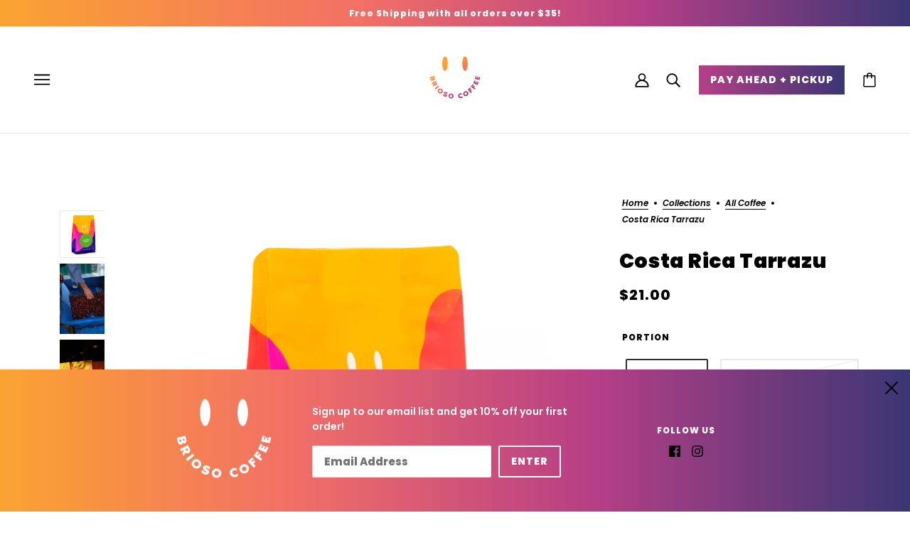

--- FILE ---
content_type: text/html; charset=utf-8
request_url: https://briosocoffee.com/collections/all-coffee/products/costa-rica-tarrazu
body_size: 53668
content:
<!doctype html>
<html class="no-js flexbox-gap" lang="en" dir="ltr">
  <head>
    <!-- Emerge Theme - Version 6.2.0 by Troop Themes - https://troopthemes.com/ -->

    <meta charset="UTF-8">
    <meta http-equiv="X-UA-Compatible" content="IE=edge">
    <meta name="viewport" content="width=device-width, initial-scale=1.0, maximum-scale=5.0"><meta name="description" content="The successor to our old fan-favorite, the Costa Rica Candelilla Estate. This is a clean and crushable coffee, with notes of orange peel, mellow citrus acidity, butterscotch, marshmallow aroma, and toasted almond. You really can&#39;t go wrong with this beauty! Origin – Costa Rica Region - Tarrazu Process – Washed Variety "><link href="//briosocoffee.com/cdn/shop/t/14/assets/theme--critical.css?v=37482297595125721301697636347" as="style" rel="preload"><link href="//briosocoffee.com/cdn/shop/t/14/assets/theme--async.css?v=19567133287923339591697636347" as="style" rel="preload"><link href="//briosocoffee.com/cdn/shop/t/14/assets/lazysizes.min.js?v=153084990365669432281697636345" as="script" rel="preload"><link rel="canonical" href="https://briosocoffee.com/products/costa-rica-tarrazu"><link rel="shortcut icon" href="//briosocoffee.com/cdn/shop/files/BriosoCoffee_Favicon-2023.png?v=1687879254&width=32" type="image/png">
      <link rel="apple-touch-icon" href="//briosocoffee.com/cdn/shop/files/BriosoCoffee_Favicon-2023.png?v=1687879254&width=180"><title>Costa Rica Tarrazu | Brioso Coffee</title><meta property="og:type" content="product" />
  <meta property="og:title" content="Costa Rica Tarrazu" /><meta property="og:image" content="http://briosocoffee.com/cdn/shop/products/BriosoCoffee_12ozBag_Costa-Rica-Tarrazu-072622.jpg?v=1658851121&width=1200" />
    <meta property="og:image:secure_url" content="https://briosocoffee.com/cdn/shop/products/BriosoCoffee_12ozBag_Costa-Rica-Tarrazu-072622.jpg?v=1658851121&width=1200" />
    <meta property="og:image:width" content="2500" />
    <meta property="og:image:height" content="2500" /><meta property="og:image" content="http://briosocoffee.com/cdn/shop/products/Cafe_Imports_Costa_Rica_DP-2022-05-10-125908.jpg?v=1678124615&width=1200" />
    <meta property="og:image:secure_url" content="https://briosocoffee.com/cdn/shop/products/Cafe_Imports_Costa_Rica_DP-2022-05-10-125908.jpg?v=1678124615&width=1200" />
    <meta property="og:image:width" content="2667" />
    <meta property="og:image:height" content="4000" /><meta property="og:image" content="http://briosocoffee.com/cdn/shop/products/2F6AC222-47C5-4E86-B455-59BB6F35C930.jpg?v=1678124643&width=1200" />
    <meta property="og:image:secure_url" content="https://briosocoffee.com/cdn/shop/products/2F6AC222-47C5-4E86-B455-59BB6F35C930.jpg?v=1678124643&width=1200" />
    <meta property="og:image:width" content="3648" />
    <meta property="og:image:height" content="5472" /><meta property="og:price:currency" content="USD" />
  <meta
    property="og:price:amount"
    content="10.00"
  />

  <script type="application/ld+json">
    {
      "@context": "https://schema.org/",
      "@type": "Product",
      "name": "Costa Rica Tarrazu",
      "image": ["//briosocoffee.com/cdn/shop/products/BriosoCoffee_12ozBag_Costa-Rica-Tarrazu-072622.jpg?v=1658851121&width=1200",
"//briosocoffee.com/cdn/shop/products/Cafe_Imports_Costa_Rica_DP-2022-05-10-125908.jpg?v=1678124615&width=1200",
"//briosocoffee.com/cdn/shop/products/2F6AC222-47C5-4E86-B455-59BB6F35C930.jpg?v=1678124643&width=1200"
],
      "description": "The successor to our old fan-favorite, the Costa Rica Candelilla Estate. This is a clean and crus...",
      "sku": "",
      "brand": {
        "@type": "Brand",
        "name": "Brioso Coffee"
      },"offers": {
        "@type": "Offer",
        "url": "/products/costa-rica-tarrazu",
        "priceCurrency": "USD",
        "price": "21.00",
        "availability": "https://schema.org/InStock"
      }
    }
  </script><meta property="og:url" content="https://briosocoffee.com/products/costa-rica-tarrazu" />
<meta property="og:site_name" content="Brioso Coffee" />
<meta property="og:description" content="The successor to our old fan-favorite, the Costa Rica Candelilla Estate. This is a clean and crushable coffee, with notes of orange peel, mellow citrus acidity, butterscotch, marshmallow aroma, and toasted almond. You really can&#39;t go wrong with this beauty! Origin – Costa Rica Region - Tarrazu Process – Washed Variety " /><meta name="twitter:card" content="summary" />
<meta name="twitter:description" content="The successor to our old fan-favorite, the Costa Rica Candelilla Estate. This is a clean and crushable coffee, with notes of orange peel, mellow citrus acidity, butterscotch, marshmallow aroma, and toasted almond. You really can&#39;t go wrong with this beauty! Origin – Costa Rica Region - Tarrazu Process – Washed Variety " /><meta name="twitter:title" content="Costa Rica Tarrazu" /><meta
      name="twitter:image"
      content="https://briosocoffee.com/cdn/shop/products/BriosoCoffee_12ozBag_Costa-Rica-Tarrazu-072622.jpg?v=1658851121&width=480"
    /><style>@font-face {
  font-family: Poppins;
  font-weight: 900;
  font-style: normal;
  font-display: swap;
  src: url("//briosocoffee.com/cdn/fonts/poppins/poppins_n9.eb6b9ef01b62e777a960bfd02fc9fb4918cd3eab.woff2") format("woff2"),
       url("//briosocoffee.com/cdn/fonts/poppins/poppins_n9.6501a5bd018e348b6d5d6e8c335f9e7d32a80c36.woff") format("woff");
}
@font-face {
  font-family: Poppins;
  font-weight: 400;
  font-style: normal;
  font-display: swap;
  src: url("//briosocoffee.com/cdn/fonts/poppins/poppins_n4.0ba78fa5af9b0e1a374041b3ceaadf0a43b41362.woff2") format("woff2"),
       url("//briosocoffee.com/cdn/fonts/poppins/poppins_n4.214741a72ff2596839fc9760ee7a770386cf16ca.woff") format("woff");
}
@font-face {
  font-family: Poppins;
  font-weight: 800;
  font-style: normal;
  font-display: swap;
  src: url("//briosocoffee.com/cdn/fonts/poppins/poppins_n8.580200d05bca09e2e0c6f4c922047c227dfa8e8c.woff2") format("woff2"),
       url("//briosocoffee.com/cdn/fonts/poppins/poppins_n8.f4450f472fdcbe9e829f3583ebd559988f5a3d25.woff") format("woff");
}
@font-face {
  font-family: Poppins;
  font-weight: 900;
  font-style: normal;
  font-display: swap;
  src: url("//briosocoffee.com/cdn/fonts/poppins/poppins_n9.eb6b9ef01b62e777a960bfd02fc9fb4918cd3eab.woff2") format("woff2"),
       url("//briosocoffee.com/cdn/fonts/poppins/poppins_n9.6501a5bd018e348b6d5d6e8c335f9e7d32a80c36.woff") format("woff");
}
@font-face {
  font-family: Poppins;
  font-weight: 600;
  font-style: normal;
  font-display: swap;
  src: url("//briosocoffee.com/cdn/fonts/poppins/poppins_n6.aa29d4918bc243723d56b59572e18228ed0786f6.woff2") format("woff2"),
       url("//briosocoffee.com/cdn/fonts/poppins/poppins_n6.5f815d845fe073750885d5b7e619ee00e8111208.woff") format("woff");
}
@font-face {
  font-family: Poppins;
  font-weight: 900;
  font-style: normal;
  font-display: swap;
  src: url("//briosocoffee.com/cdn/fonts/poppins/poppins_n9.eb6b9ef01b62e777a960bfd02fc9fb4918cd3eab.woff2") format("woff2"),
       url("//briosocoffee.com/cdn/fonts/poppins/poppins_n9.6501a5bd018e348b6d5d6e8c335f9e7d32a80c36.woff") format("woff");
}
@font-face {
  font-family: Poppins;
  font-weight: 600;
  font-style: italic;
  font-display: swap;
  src: url("//briosocoffee.com/cdn/fonts/poppins/poppins_i6.bb8044d6203f492888d626dafda3c2999253e8e9.woff2") format("woff2"),
       url("//briosocoffee.com/cdn/fonts/poppins/poppins_i6.e233dec1a61b1e7dead9f920159eda42280a02c3.woff") format("woff");
}
@font-face {
  font-family: Poppins;
  font-weight: 900;
  font-style: italic;
  font-display: swap;
  src: url("//briosocoffee.com/cdn/fonts/poppins/poppins_i9.c9d778054c6973c207cbc167d4355fd67c665d16.woff2") format("woff2"),
       url("//briosocoffee.com/cdn/fonts/poppins/poppins_i9.67b02f99c1e5afe159943a603851cb6b6276ba49.woff") format("woff");
}
</style><style>
  :root {
    --font--featured-heading--size: 38px;
    --font--section-heading--size: 28px;
    --font--block-heading--size: 20px;
    --font--heading--uppercase: normal;
    --font--paragraph--size: 14px;

    --font--heading--family: Poppins, sans-serif;
    --font--heading--weight: 900;
    --font--heading--normal-weight: 400;
    --font--heading--style: normal;

    --font--accent--family: Poppins, sans-serif;
    --font--accent--weight: 800;
    --font--accent--style: normal;
    --font--accent--size: 12px;

    --font--paragraph--family: Poppins, sans-serif;
    --font--paragraph--weight: 600;
    --font--paragraph--style: normal;
    --font--bolder-paragraph--weight: 900;
  }
</style><style>
  :root {
    --color--accent-1: #faa331;
    --color--accent-2: #f26f66;
    --bg-color--light: #f7f7f7;
    --bg-color--dark: #b63f86;
    --bdr-color--badge: rgba(0, 0, 0, 0.05);
    --bdr-color--page: #b63f86;
    --bg-color--body: #ffffff;
    --color--body: #000000;
    --color--body--light: #303030;
    --color--alternative: #ffffff;
    --color--link-underline: #373737;
    --color--button: #ffffff;
    --bdr-color--button: #ffffff;
    --bg-color--button: #373737;
    --bg-color--button--hover: #373737;
    --color--header--buttons: #3b3674;
    --color--contact-modal: #ffffff;
    --bg-color--contact-modal: #fa688e;
    --color--popup: #000000;
    --bdr-color--general: #eaeaea;
    --bg-color--panel: #f7f7f7;
    --bg-color--placeholder: #ececec;
    --bg-color--textbox: #fff;

    --color--success: #4caf50;
    --color--fail: #d32f2f;
    --color--stars: black;
    --color--border-disabled: #d2d2d2;
    --color--button-disabled: #b9b9b9;

    --layout--border-width: 12px;
    --layout--mobile-border-width: 8px;

    /* shop pay */
    --payment-terms-background-color: #ffffff;

    /* js helpers */
    --sticky-offset: 0px;
  }
</style><style></style><script>
  var theme = theme || {};
  theme.libraries = theme.libraries || {};
  theme.local_storage = theme.local_storage || {};
  theme.settings = theme.settings || {};
  theme.scripts = theme.scripts || {};
  theme.styles = theme.styles || {};
  theme.swatches = theme.swatches || {};
  theme.translations = theme.translations || {};
  theme.urls = theme.urls || {};

  theme.libraries.masonry = '//briosocoffee.com/cdn/shop/t/14/assets/masonry.min.js?v=153413113355937702121697636345';
  theme.libraries.swipe = '//briosocoffee.com/cdn/shop/t/14/assets/swipe-listener.min.js?v=123039615894270182531697636347';
  theme.libraries.plyr = '/cdn/shopifycloud/plyr/v2.0/shopify-plyr';
  theme.libraries.vimeo = 'https://player.vimeo.com/api/player.js';
  theme.libraries.youtube = 'https://www.youtube.com/iframe_api';

  theme.local_storage.collection_layout = 'emerge_collection_layout';
  theme.local_storage.popup = 'emerge_popup'
  theme.local_storage.recent_products = 'emerge_recently_viewed';
  theme.local_storage.search_layout = 'emerge_search_layout';

  theme.settings.cart_type = 'drawer';
  theme.settings.money_format = "${{amount}}";

  theme.translations.mailing_list_success_message = 'Thanks for signing up!';
  theme.translations.add_to_cart = 'Add to Cart';
  theme.translations.out_of_stock = 'Out of stock';
  theme.translations.unavailable = 'Unavailable';
  theme.translations.low_in_stock = {
    one: 'Only 1 item left',
    other: 'Only 2 items left'
  };

  theme.urls.all_products_collection = '/collections/all';
  theme.urls.cart = '/cart';
  theme.urls.cart_add = '/cart/add';
  theme.urls.cart_change = '/cart/change';
  theme.urls.cart_update = '/cart/update';
  theme.urls.product_recommendations = '/recommendations/products';
  theme.urls.predictive_search = '/search/suggest';
  theme.urls.search = '/search';

  
    theme.urls.root = '';
  

          theme.swatches['brioso-yellow'] = '#faa331';
        

          theme.swatches['brioso-coral'] = '#f26f66';
        

          theme.swatches['brioso-plum'] = '#b63f86';
        

          theme.swatches['brioso-royal'] = '#3b3674';
        

          theme.swatches['black'] = '#000000';
        
// LazySizes
  window.lazySizesConfig = window.lazySizesConfig || {};
  window.lazySizesConfig.expand = 1200;
  window.lazySizesConfig.loadMode = 3;
  window.lazySizesConfig.ricTimeout = 50;
</script>

<script>
  String.prototype.handleize = function () {
    const char_map = {
      á: "a", é: "e", í: "i", ó: "o", ú: "u", ñ: "n", ü: "u", à: "a", è: "e", ì: "i", ò: "o", ù: "u",
      â: "a", ê: "e", î: "i", ô: "o", û: "u", ö: "o", ä: "a", ß: "ss", ç: "c", è: "e", é: "e", ê: "e",
      ë: "e", î: "i", ï: "i", ô: "o", œ: "oe", ù: "u", û: "u", ü: "u"
    };
    // we need to convert non-english chars to english counterparts to match Liquid's 'handelize' filter
    const regex = new RegExp(Object.keys(char_map).join("|"), 'g');

    return this.toLowerCase()
      .replace(regex, (match) => (char_map[match] ? char_map[match] : match))
      .replace(/[^a-z0-9]+/g, '-')
      .replace(/-+/g, '-')
      .replace(/^-|-$/g, '');
  };

  // Element extended methods
  Element.prototype.trigger = window.trigger = function(event, data = null) {
    const event_obj = data == null ? new Event(event) : new CustomEvent(event, { detail: data });
    this.dispatchEvent(event_obj);
  };

  Element.prototype.on = document.on = window.on = function(events, callback, options) {
    // save the namespaces on the element itself
    if (!this.namespaces) this.namespaces = {};

    events.split(' ').forEach(event => {
      this.namespaces[event] = callback;
      this.addEventListener(event.split('.')[0], callback, options);
    });
    return this;
  };

  Element.prototype.off = window.off = function(events) {
    if (!this.namespaces) return;

    events.split(' ').forEach(event => {
      this.removeEventListener(event.split('.')[0], this.namespaces[event]);
      delete this.namespaces[event];
    });
    return this;
  };

  Element.prototype.index = function() {
    return [...this.parentNode.children].indexOf(this);
  };

  Element.prototype.offset = function() {
    const rect = this.getBoundingClientRect();

    return {
      top: rect.top + window.scrollY,
      left: rect.left + window.pageXOffset
    };
  };

  Element.prototype.setStyles = function(styles = {}) {
    for (const property in styles) this.style[property] = styles[property];
    return this;
  }

  Element.prototype.remove = function() {
    return this.parentNode.removeChild(this);
  };

  // NodeList & Array extended methods
  NodeList.prototype.on = Array.prototype.on = function(events, callback, options) {
    this.forEach(element => {
      // save the namespaces on the element itself
      if (!element.namespaces) element.namespaces = {};

      events.split(' ').forEach(event => {
        element.namespaces[event] = callback;
        element.addEventListener(event.split('.')[0], callback, options);
      });
    });
  };

  NodeList.prototype.off = Array.prototype.off = function(events) {
    this.forEach(element => {
      if (!element.namespaces) return;

      events.split(' ').forEach(event => {
        element.removeEventListener(event.split('.')[0], element.namespaces[event]);
        delete element.namespaces[event];
      });
    });
  };

  NodeList.prototype.not = Array.prototype.not = function(arr_like_obj) {
    // this always returns an Array
    const new_array_of_elements = [];
    if (arr_like_obj instanceof HTMLElement) arr_like_obj = [arr_like_obj];

    this.forEach(element => {
      if (![...arr_like_obj].includes(element)) new_array_of_elements.push(element);
    });

    return new_array_of_elements;
  };

  // this global method is necessary for the youtube API, we can't use our own callback in this case
  // https://developers.google.com/youtube/iframe_api_reference#Requirements
  function onYouTubeIframeAPIReady() {
    window.trigger('theme:youtube:apiReady');
  }

  // Utility methods
  theme.utils = new class Utilities {
    constructor() {
      this.isTouchDevice = window.matchMedia('(pointer: coarse)').matches;this.updateRecentProducts('costa-rica-tarrazu');}

    formatMoney(raw_amount) {
      const num_decimals = theme.settings.money_format.includes('no_decimals') ? 0 : 2;
      const locale = theme.settings.money_format.includes('comma') ? 'de-DE' : 'en-US';

      const formatter = Intl.NumberFormat(locale, {
        minimumFractionDigits: num_decimals,
        maximumFractionDigits: num_decimals
      });

      const formatted_amount = formatter.format(raw_amount / 100);
      
      return theme.settings.money_format.replace(/\{\{\s*(\w+)\s*\}\}/, formatted_amount);
    }

    getHiddenDimensions(element, strip_components = []) {
      const cloned_el = this.parseHtml(element.outerHTML, null, strip_components);
      cloned_el.setStyles({
        display: 'block',
        position: 'absolute',
        padding: element.style.padding,
        visibility: 'hidden',
      })

      element.parentNode ? element.parentNode.appendChild(cloned_el) : document.body.appendChild(cloned_el);
      const { offsetHeight: height, offsetWidth: width } = cloned_el;
      cloned_el.remove();
      return { height, width };
    }

    imagesLoaded(containers, callback, force_load) { // containers can be an el or array of els
      if (containers instanceof HTMLElement) containers = [containers];

      let images = [], loaded_images = [];
      containers.forEach(container => {
        images = [...images, ...container.querySelectorAll('img, .placeholder--root svg')]
      });

      if (!images.length) {
        callback();
        return;
      }

      const loadImage = image => {
        loaded_images.push(image);
        loaded_images.length === images.length && callback();
      };

      images.forEach(image =>
        image.classList.contains('lazyloaded')
          ? loadImage(image) : image.on('lazyloaded', () => loadImage(image))
      );

      if (force_load) {
        const forceLoad = () => images.forEach(image => window.lazySizes.loader.unveil(image));
        const lazysizes = document.head.querySelector('script[src*="/assets/lazysizes.min.js"]');
        lazysizes.loaded
          ? forceLoad() : window.on('theme:lazySizes:loaded', () => forceLoad());
      }
    }

    libraryLoader(name, url, callback) {
      if (theme.scripts[name] === undefined) {
        theme.scripts[name] = 'requested';
        const script = document.createElement('script');
        script.src = url;
        script.onload = () => {
          theme.scripts[name] = 'loaded';
          callback && callback();
          window.trigger(`theme:${name}:loaded`);
        };
        document.body ? document.body.appendChild(script) : document.head.appendChild(script);
      } else if (callback && theme.scripts[name] === 'requested') {
        window.on(`theme:${name}:loaded`, callback);
      } else if (callback && theme.scripts[name] === 'loaded') callback();
    }

    parseHtml(html_string, selector, strip_components = []) {
      strip_components.forEach(component => { // remove web components so they don't init
        const regex = new RegExp(component, 'g');
        html_string = html_string.replace(regex, 'div')
      });

      const container = document.createElement('div');
      container.innerHTML = html_string;
      return selector ? container.querySelector(selector) : container.querySelector(':scope > *');
    }

    setSwatchColors(inputs = false) {
      if (!inputs) return

      inputs.forEach(input => {
        const swatch = input.nextElementSibling;
        const swatch_color = input.value.handleize();

        if (theme.swatches[swatch_color] === undefined) {
          swatch.style['background-color'] = swatch_color;
        } else if (CSS.supports('color', theme.swatches[swatch_color])) {
          swatch.style['background-color'] = theme.swatches[swatch_color];
        } else {
          swatch.style['background-image'] = `url(${theme.swatches[swatch_color]})`;
        }
      });
    }

    stylesheetLoader(name, url, callback) {
      if (theme.styles[name] === undefined) {
        theme.styles[name] = 'requested';
        const stylesheet = document.createElement('link');
        stylesheet.rel = 'stylesheet';
        stylesheet.href = url;
        stylesheet.onload = () => {
          theme.styles[name] = 'loaded';
          callback && callback();
          window.trigger(`theme:${name}Styles:loaded`);
        }
        document.body ? document.body.appendChild(stylesheet) : document.head.appendChild(stylesheet);
      } else if (callback && theme.styles[name] === 'requested') {
        window.on(`theme:${name}Styles:loaded`, callback);
      } else if (callback && theme.styles[name] === 'loaded') callback();
    }

    getQuantity(product_id, { id, management, policy, quantity }, requested_quantity) {
      // if inventory isn't tracked we can add items indefinitely
      if (management !== 'shopify' || policy === 'continue') return requested_quantity;

      const cart_quantity = theme.cart.basket[id] ? theme.cart.basket[id] : 0;
      let quantity_remaining = parseInt(quantity) - cart_quantity;

      if (quantity_remaining <= 0) {
        quantity_remaining = 0;
        window.trigger(`theme:product:${product_id}:updateQuantity`, 1);
      } else if (requested_quantity > quantity_remaining) {
        window.trigger(`theme:product:${product_id}:updateQuantity`, quantity_remaining);
      } else return requested_quantity;

      theme.feedback.trigger('quantity', quantity_remaining);
      return false;
    }

    updateRecentProducts(handle) {
      const current_product_arr = [handle];
      const previous_product_str = localStorage.getItem(theme.local_storage.recent_products);
      const max_num_recents_stored = 4;
      let previous_product_arr, current_product_str, newly_visited_product = false;

      // first check if we have existing data or not
      if (previous_product_str) {
        previous_product_arr = JSON.parse(previous_product_str);

        if (previous_product_arr.indexOf(handle) === -1) newly_visited_product = true;
      } else {
        // localStorage accepts strings only, so we'll convert to string and set
        current_product_str = JSON.stringify(current_product_arr);
        localStorage.setItem(theme.local_storage.recent_products, current_product_str);
      }
      if (newly_visited_product) {
        if (previous_product_arr.length === max_num_recents_stored)
          previous_product_arr = previous_product_arr.slice(1);

        current_product_str = JSON.stringify(previous_product_arr.concat(current_product_arr));
        localStorage.setItem(theme.local_storage.recent_products, current_product_str);
      }
    }
  }
</script>
<script type="module">
  import "//briosocoffee.com/cdn/shop/t/14/assets/a11y.js?v=88460550814538636921697636344";
  import "//briosocoffee.com/cdn/shop/t/14/assets/media-queries.js?v=71639634187374033171697636345";
  import "//briosocoffee.com/cdn/shop/t/14/assets/radios.js?v=95698407015915903831697636346";
  import "//briosocoffee.com/cdn/shop/t/14/assets/transitions.js?v=160551515380760614921697636347";
  import "//briosocoffee.com/cdn/shop/t/14/assets/general.js?v=14781126012476179371697636345";
  import "//briosocoffee.com/cdn/shop/t/14/assets/tab-order.js?v=32202179289059533031697636347";
  import "//briosocoffee.com/cdn/shop/t/14/assets/collapsible-row.js?v=122421063033006552731697636344";
  import "//briosocoffee.com/cdn/shop/t/14/assets/placeholder.js?v=9426227501006968881697636345";
  import "//briosocoffee.com/cdn/shop/t/14/assets/disclosure.js?v=150954186219758191661697636344";
  import "//briosocoffee.com/cdn/shop/t/14/assets/quantity-selector.js?v=47238001903993240311697636346";
  import "//briosocoffee.com/cdn/shop/t/14/assets/feedback-bar.js?v=58269675451791280921697636345";
  import "//briosocoffee.com/cdn/shop/t/14/assets/modal.js?v=34505000701165224281697636345";import "//briosocoffee.com/cdn/shop/t/14/assets/y-menu.js?v=105207714253058857401697636347";
    import "//briosocoffee.com/cdn/shop/t/14/assets/drawer.js?v=182752114270218849411697636344";
    import "//briosocoffee.com/cdn/shop/t/14/assets/cart.js?v=101350823446077482151697636344";
    import "//briosocoffee.com/cdn/shop/t/14/assets/x-menu.js?v=88761036198184872701697636347";import "//briosocoffee.com/cdn/shop/t/14/assets/quick-add.js?v=42711208374907990521697636346";
      import "//briosocoffee.com/cdn/shop/t/14/assets/product-buy-buttons.js?v=141173762550021240141697636346";import "//briosocoffee.com/cdn/shop/t/14/assets/product-hover-image.js?v=70675701647970276621697636346";import "//briosocoffee.com/cdn/shop/t/14/assets/product-media--variants.js?v=19431236665372190101697636346";
    import "//briosocoffee.com/cdn/shop/t/14/assets/product-price.js?v=158189426169192202801697636346";
    import "//briosocoffee.com/cdn/shop/t/14/assets/product-options.js?v=93435881930355150891697636346";</script><script
      src="//briosocoffee.com/cdn/shop/t/14/assets/lazysizes.min.js?v=153084990365669432281697636345"
      async="async"
      onload="this.loaded=true;window.trigger('theme:lazySizes:loaded');"
    ></script><link href="//briosocoffee.com/cdn/shop/t/14/assets/theme--critical.css?v=37482297595125721301697636347" rel="stylesheet" media="all">
    <link
      href="//briosocoffee.com/cdn/shop/t/14/assets/theme--async.css?v=19567133287923339591697636347"
      rel="stylesheet"
      media="print"
      onload="this.media='all'"
    >

    <noscript>
      <style>
        .layout--template > *,
        .layout--footer-group > *,
        .popup-modal-close,
        .modal--root,
        .modal--window {
          opacity: 1;
        }
      </style>
      <link href="//briosocoffee.com/cdn/shop/t/14/assets/theme--async.css?v=19567133287923339591697636347" rel="stylesheet">
    </noscript>

    <script>window.performance && window.performance.mark && window.performance.mark('shopify.content_for_header.start');</script><meta name="google-site-verification" content="CPG-Yba4F0iodePKHcTt01u5CqcWZNQVMmeRhw2euAQ">
<meta name="google-site-verification" content="Ns0hxfNmk-Vfi8X9H_t0f7ojnS8iacquqwXKxYzsrgo">
<meta id="shopify-digital-wallet" name="shopify-digital-wallet" content="/3364454512/digital_wallets/dialog">
<meta name="shopify-checkout-api-token" content="e1f712057c462967bcf98f6f21d1a18b">
<link rel="alternate" type="application/json+oembed" href="https://briosocoffee.com/products/costa-rica-tarrazu.oembed">
<script async="async" src="/checkouts/internal/preloads.js?locale=en-US"></script>
<link rel="preconnect" href="https://shop.app" crossorigin="anonymous">
<script async="async" src="https://shop.app/checkouts/internal/preloads.js?locale=en-US&shop_id=3364454512" crossorigin="anonymous"></script>
<script id="apple-pay-shop-capabilities" type="application/json">{"shopId":3364454512,"countryCode":"US","currencyCode":"USD","merchantCapabilities":["supports3DS"],"merchantId":"gid:\/\/shopify\/Shop\/3364454512","merchantName":"Brioso Coffee","requiredBillingContactFields":["postalAddress","email","phone"],"requiredShippingContactFields":["postalAddress","email","phone"],"shippingType":"shipping","supportedNetworks":["visa","masterCard","amex","discover","elo","jcb"],"total":{"type":"pending","label":"Brioso Coffee","amount":"1.00"},"shopifyPaymentsEnabled":true,"supportsSubscriptions":true}</script>
<script id="shopify-features" type="application/json">{"accessToken":"e1f712057c462967bcf98f6f21d1a18b","betas":["rich-media-storefront-analytics"],"domain":"briosocoffee.com","predictiveSearch":true,"shopId":3364454512,"locale":"en"}</script>
<script>var Shopify = Shopify || {};
Shopify.shop = "briosocoffee.myshopify.com";
Shopify.locale = "en";
Shopify.currency = {"active":"USD","rate":"1.0"};
Shopify.country = "US";
Shopify.theme = {"name":"Brioso 2023 - Prelaunch","id":124147236951,"schema_name":"Emerge","schema_version":"6.2.0","theme_store_id":833,"role":"main"};
Shopify.theme.handle = "null";
Shopify.theme.style = {"id":null,"handle":null};
Shopify.cdnHost = "briosocoffee.com/cdn";
Shopify.routes = Shopify.routes || {};
Shopify.routes.root = "/";</script>
<script type="module">!function(o){(o.Shopify=o.Shopify||{}).modules=!0}(window);</script>
<script>!function(o){function n(){var o=[];function n(){o.push(Array.prototype.slice.apply(arguments))}return n.q=o,n}var t=o.Shopify=o.Shopify||{};t.loadFeatures=n(),t.autoloadFeatures=n()}(window);</script>
<script>
  window.ShopifyPay = window.ShopifyPay || {};
  window.ShopifyPay.apiHost = "shop.app\/pay";
  window.ShopifyPay.redirectState = null;
</script>
<script id="shop-js-analytics" type="application/json">{"pageType":"product"}</script>
<script defer="defer" async type="module" src="//briosocoffee.com/cdn/shopifycloud/shop-js/modules/v2/client.init-shop-cart-sync_BT-GjEfc.en.esm.js"></script>
<script defer="defer" async type="module" src="//briosocoffee.com/cdn/shopifycloud/shop-js/modules/v2/chunk.common_D58fp_Oc.esm.js"></script>
<script defer="defer" async type="module" src="//briosocoffee.com/cdn/shopifycloud/shop-js/modules/v2/chunk.modal_xMitdFEc.esm.js"></script>
<script type="module">
  await import("//briosocoffee.com/cdn/shopifycloud/shop-js/modules/v2/client.init-shop-cart-sync_BT-GjEfc.en.esm.js");
await import("//briosocoffee.com/cdn/shopifycloud/shop-js/modules/v2/chunk.common_D58fp_Oc.esm.js");
await import("//briosocoffee.com/cdn/shopifycloud/shop-js/modules/v2/chunk.modal_xMitdFEc.esm.js");

  window.Shopify.SignInWithShop?.initShopCartSync?.({"fedCMEnabled":true,"windoidEnabled":true});

</script>
<script defer="defer" async type="module" src="//briosocoffee.com/cdn/shopifycloud/shop-js/modules/v2/client.payment-terms_Ci9AEqFq.en.esm.js"></script>
<script defer="defer" async type="module" src="//briosocoffee.com/cdn/shopifycloud/shop-js/modules/v2/chunk.common_D58fp_Oc.esm.js"></script>
<script defer="defer" async type="module" src="//briosocoffee.com/cdn/shopifycloud/shop-js/modules/v2/chunk.modal_xMitdFEc.esm.js"></script>
<script type="module">
  await import("//briosocoffee.com/cdn/shopifycloud/shop-js/modules/v2/client.payment-terms_Ci9AEqFq.en.esm.js");
await import("//briosocoffee.com/cdn/shopifycloud/shop-js/modules/v2/chunk.common_D58fp_Oc.esm.js");
await import("//briosocoffee.com/cdn/shopifycloud/shop-js/modules/v2/chunk.modal_xMitdFEc.esm.js");

  
</script>
<script>
  window.Shopify = window.Shopify || {};
  if (!window.Shopify.featureAssets) window.Shopify.featureAssets = {};
  window.Shopify.featureAssets['shop-js'] = {"shop-cart-sync":["modules/v2/client.shop-cart-sync_DZOKe7Ll.en.esm.js","modules/v2/chunk.common_D58fp_Oc.esm.js","modules/v2/chunk.modal_xMitdFEc.esm.js"],"init-fed-cm":["modules/v2/client.init-fed-cm_B6oLuCjv.en.esm.js","modules/v2/chunk.common_D58fp_Oc.esm.js","modules/v2/chunk.modal_xMitdFEc.esm.js"],"shop-cash-offers":["modules/v2/client.shop-cash-offers_D2sdYoxE.en.esm.js","modules/v2/chunk.common_D58fp_Oc.esm.js","modules/v2/chunk.modal_xMitdFEc.esm.js"],"shop-login-button":["modules/v2/client.shop-login-button_QeVjl5Y3.en.esm.js","modules/v2/chunk.common_D58fp_Oc.esm.js","modules/v2/chunk.modal_xMitdFEc.esm.js"],"pay-button":["modules/v2/client.pay-button_DXTOsIq6.en.esm.js","modules/v2/chunk.common_D58fp_Oc.esm.js","modules/v2/chunk.modal_xMitdFEc.esm.js"],"shop-button":["modules/v2/client.shop-button_DQZHx9pm.en.esm.js","modules/v2/chunk.common_D58fp_Oc.esm.js","modules/v2/chunk.modal_xMitdFEc.esm.js"],"avatar":["modules/v2/client.avatar_BTnouDA3.en.esm.js"],"init-windoid":["modules/v2/client.init-windoid_CR1B-cfM.en.esm.js","modules/v2/chunk.common_D58fp_Oc.esm.js","modules/v2/chunk.modal_xMitdFEc.esm.js"],"init-shop-for-new-customer-accounts":["modules/v2/client.init-shop-for-new-customer-accounts_C_vY_xzh.en.esm.js","modules/v2/client.shop-login-button_QeVjl5Y3.en.esm.js","modules/v2/chunk.common_D58fp_Oc.esm.js","modules/v2/chunk.modal_xMitdFEc.esm.js"],"init-shop-email-lookup-coordinator":["modules/v2/client.init-shop-email-lookup-coordinator_BI7n9ZSv.en.esm.js","modules/v2/chunk.common_D58fp_Oc.esm.js","modules/v2/chunk.modal_xMitdFEc.esm.js"],"init-shop-cart-sync":["modules/v2/client.init-shop-cart-sync_BT-GjEfc.en.esm.js","modules/v2/chunk.common_D58fp_Oc.esm.js","modules/v2/chunk.modal_xMitdFEc.esm.js"],"shop-toast-manager":["modules/v2/client.shop-toast-manager_DiYdP3xc.en.esm.js","modules/v2/chunk.common_D58fp_Oc.esm.js","modules/v2/chunk.modal_xMitdFEc.esm.js"],"init-customer-accounts":["modules/v2/client.init-customer-accounts_D9ZNqS-Q.en.esm.js","modules/v2/client.shop-login-button_QeVjl5Y3.en.esm.js","modules/v2/chunk.common_D58fp_Oc.esm.js","modules/v2/chunk.modal_xMitdFEc.esm.js"],"init-customer-accounts-sign-up":["modules/v2/client.init-customer-accounts-sign-up_iGw4briv.en.esm.js","modules/v2/client.shop-login-button_QeVjl5Y3.en.esm.js","modules/v2/chunk.common_D58fp_Oc.esm.js","modules/v2/chunk.modal_xMitdFEc.esm.js"],"shop-follow-button":["modules/v2/client.shop-follow-button_CqMgW2wH.en.esm.js","modules/v2/chunk.common_D58fp_Oc.esm.js","modules/v2/chunk.modal_xMitdFEc.esm.js"],"checkout-modal":["modules/v2/client.checkout-modal_xHeaAweL.en.esm.js","modules/v2/chunk.common_D58fp_Oc.esm.js","modules/v2/chunk.modal_xMitdFEc.esm.js"],"shop-login":["modules/v2/client.shop-login_D91U-Q7h.en.esm.js","modules/v2/chunk.common_D58fp_Oc.esm.js","modules/v2/chunk.modal_xMitdFEc.esm.js"],"lead-capture":["modules/v2/client.lead-capture_BJmE1dJe.en.esm.js","modules/v2/chunk.common_D58fp_Oc.esm.js","modules/v2/chunk.modal_xMitdFEc.esm.js"],"payment-terms":["modules/v2/client.payment-terms_Ci9AEqFq.en.esm.js","modules/v2/chunk.common_D58fp_Oc.esm.js","modules/v2/chunk.modal_xMitdFEc.esm.js"]};
</script>
<script>(function() {
  var isLoaded = false;
  function asyncLoad() {
    if (isLoaded) return;
    isLoaded = true;
    var urls = ["https:\/\/chimpstatic.com\/mcjs-connected\/js\/users\/e92d5926eaf6b407ddfd911d3\/7c8bee0abc40f3035df7f2d1c.js?shop=briosocoffee.myshopify.com","https:\/\/static.rechargecdn.com\/assets\/js\/widget.min.js?shop=briosocoffee.myshopify.com","https:\/\/storage.nfcube.com\/instafeed-f9d1180db994ef9c3d6bb6df5e27c23b.js?shop=briosocoffee.myshopify.com","https:\/\/omnisnippet1.com\/platforms\/shopify.js?source=scriptTag\u0026v=2025-05-15T12\u0026shop=briosocoffee.myshopify.com"];
    for (var i = 0; i < urls.length; i++) {
      var s = document.createElement('script');
      s.type = 'text/javascript';
      s.async = true;
      s.src = urls[i];
      var x = document.getElementsByTagName('script')[0];
      x.parentNode.insertBefore(s, x);
    }
  };
  if(window.attachEvent) {
    window.attachEvent('onload', asyncLoad);
  } else {
    window.addEventListener('load', asyncLoad, false);
  }
})();</script>
<script id="__st">var __st={"a":3364454512,"offset":-18000,"reqid":"c5caf25e-1be5-4ad3-b603-7a8e849bd1e6-1769405567","pageurl":"briosocoffee.com\/collections\/all-coffee\/products\/costa-rica-tarrazu","u":"6caf398d9142","p":"product","rtyp":"product","rid":6570628743255};</script>
<script>window.ShopifyPaypalV4VisibilityTracking = true;</script>
<script id="captcha-bootstrap">!function(){'use strict';const t='contact',e='account',n='new_comment',o=[[t,t],['blogs',n],['comments',n],[t,'customer']],c=[[e,'customer_login'],[e,'guest_login'],[e,'recover_customer_password'],[e,'create_customer']],r=t=>t.map((([t,e])=>`form[action*='/${t}']:not([data-nocaptcha='true']) input[name='form_type'][value='${e}']`)).join(','),a=t=>()=>t?[...document.querySelectorAll(t)].map((t=>t.form)):[];function s(){const t=[...o],e=r(t);return a(e)}const i='password',u='form_key',d=['recaptcha-v3-token','g-recaptcha-response','h-captcha-response',i],f=()=>{try{return window.sessionStorage}catch{return}},m='__shopify_v',_=t=>t.elements[u];function p(t,e,n=!1){try{const o=window.sessionStorage,c=JSON.parse(o.getItem(e)),{data:r}=function(t){const{data:e,action:n}=t;return t[m]||n?{data:e,action:n}:{data:t,action:n}}(c);for(const[e,n]of Object.entries(r))t.elements[e]&&(t.elements[e].value=n);n&&o.removeItem(e)}catch(o){console.error('form repopulation failed',{error:o})}}const l='form_type',E='cptcha';function T(t){t.dataset[E]=!0}const w=window,h=w.document,L='Shopify',v='ce_forms',y='captcha';let A=!1;((t,e)=>{const n=(g='f06e6c50-85a8-45c8-87d0-21a2b65856fe',I='https://cdn.shopify.com/shopifycloud/storefront-forms-hcaptcha/ce_storefront_forms_captcha_hcaptcha.v1.5.2.iife.js',D={infoText:'Protected by hCaptcha',privacyText:'Privacy',termsText:'Terms'},(t,e,n)=>{const o=w[L][v],c=o.bindForm;if(c)return c(t,g,e,D).then(n);var r;o.q.push([[t,g,e,D],n]),r=I,A||(h.body.append(Object.assign(h.createElement('script'),{id:'captcha-provider',async:!0,src:r})),A=!0)});var g,I,D;w[L]=w[L]||{},w[L][v]=w[L][v]||{},w[L][v].q=[],w[L][y]=w[L][y]||{},w[L][y].protect=function(t,e){n(t,void 0,e),T(t)},Object.freeze(w[L][y]),function(t,e,n,w,h,L){const[v,y,A,g]=function(t,e,n){const i=e?o:[],u=t?c:[],d=[...i,...u],f=r(d),m=r(i),_=r(d.filter((([t,e])=>n.includes(e))));return[a(f),a(m),a(_),s()]}(w,h,L),I=t=>{const e=t.target;return e instanceof HTMLFormElement?e:e&&e.form},D=t=>v().includes(t);t.addEventListener('submit',(t=>{const e=I(t);if(!e)return;const n=D(e)&&!e.dataset.hcaptchaBound&&!e.dataset.recaptchaBound,o=_(e),c=g().includes(e)&&(!o||!o.value);(n||c)&&t.preventDefault(),c&&!n&&(function(t){try{if(!f())return;!function(t){const e=f();if(!e)return;const n=_(t);if(!n)return;const o=n.value;o&&e.removeItem(o)}(t);const e=Array.from(Array(32),(()=>Math.random().toString(36)[2])).join('');!function(t,e){_(t)||t.append(Object.assign(document.createElement('input'),{type:'hidden',name:u})),t.elements[u].value=e}(t,e),function(t,e){const n=f();if(!n)return;const o=[...t.querySelectorAll(`input[type='${i}']`)].map((({name:t})=>t)),c=[...d,...o],r={};for(const[a,s]of new FormData(t).entries())c.includes(a)||(r[a]=s);n.setItem(e,JSON.stringify({[m]:1,action:t.action,data:r}))}(t,e)}catch(e){console.error('failed to persist form',e)}}(e),e.submit())}));const S=(t,e)=>{t&&!t.dataset[E]&&(n(t,e.some((e=>e===t))),T(t))};for(const o of['focusin','change'])t.addEventListener(o,(t=>{const e=I(t);D(e)&&S(e,y())}));const B=e.get('form_key'),M=e.get(l),P=B&&M;t.addEventListener('DOMContentLoaded',(()=>{const t=y();if(P)for(const e of t)e.elements[l].value===M&&p(e,B);[...new Set([...A(),...v().filter((t=>'true'===t.dataset.shopifyCaptcha))])].forEach((e=>S(e,t)))}))}(h,new URLSearchParams(w.location.search),n,t,e,['guest_login'])})(!0,!0)}();</script>
<script integrity="sha256-4kQ18oKyAcykRKYeNunJcIwy7WH5gtpwJnB7kiuLZ1E=" data-source-attribution="shopify.loadfeatures" defer="defer" src="//briosocoffee.com/cdn/shopifycloud/storefront/assets/storefront/load_feature-a0a9edcb.js" crossorigin="anonymous"></script>
<script crossorigin="anonymous" defer="defer" src="//briosocoffee.com/cdn/shopifycloud/storefront/assets/shopify_pay/storefront-65b4c6d7.js?v=20250812"></script>
<script data-source-attribution="shopify.dynamic_checkout.dynamic.init">var Shopify=Shopify||{};Shopify.PaymentButton=Shopify.PaymentButton||{isStorefrontPortableWallets:!0,init:function(){window.Shopify.PaymentButton.init=function(){};var t=document.createElement("script");t.src="https://briosocoffee.com/cdn/shopifycloud/portable-wallets/latest/portable-wallets.en.js",t.type="module",document.head.appendChild(t)}};
</script>
<script data-source-attribution="shopify.dynamic_checkout.buyer_consent">
  function portableWalletsHideBuyerConsent(e){var t=document.getElementById("shopify-buyer-consent"),n=document.getElementById("shopify-subscription-policy-button");t&&n&&(t.classList.add("hidden"),t.setAttribute("aria-hidden","true"),n.removeEventListener("click",e))}function portableWalletsShowBuyerConsent(e){var t=document.getElementById("shopify-buyer-consent"),n=document.getElementById("shopify-subscription-policy-button");t&&n&&(t.classList.remove("hidden"),t.removeAttribute("aria-hidden"),n.addEventListener("click",e))}window.Shopify?.PaymentButton&&(window.Shopify.PaymentButton.hideBuyerConsent=portableWalletsHideBuyerConsent,window.Shopify.PaymentButton.showBuyerConsent=portableWalletsShowBuyerConsent);
</script>
<script data-source-attribution="shopify.dynamic_checkout.cart.bootstrap">document.addEventListener("DOMContentLoaded",(function(){function t(){return document.querySelector("shopify-accelerated-checkout-cart, shopify-accelerated-checkout")}if(t())Shopify.PaymentButton.init();else{new MutationObserver((function(e,n){t()&&(Shopify.PaymentButton.init(),n.disconnect())})).observe(document.body,{childList:!0,subtree:!0})}}));
</script>
<link id="shopify-accelerated-checkout-styles" rel="stylesheet" media="screen" href="https://briosocoffee.com/cdn/shopifycloud/portable-wallets/latest/accelerated-checkout-backwards-compat.css" crossorigin="anonymous">
<style id="shopify-accelerated-checkout-cart">
        #shopify-buyer-consent {
  margin-top: 1em;
  display: inline-block;
  width: 100%;
}

#shopify-buyer-consent.hidden {
  display: none;
}

#shopify-subscription-policy-button {
  background: none;
  border: none;
  padding: 0;
  text-decoration: underline;
  font-size: inherit;
  cursor: pointer;
}

#shopify-subscription-policy-button::before {
  box-shadow: none;
}

      </style>

<script>window.performance && window.performance.mark && window.performance.mark('shopify.content_for_header.end');</script>
    <script>
      TCustomizer = {
  formEmbedMethod: 'css-selector',
  formCssSelector: '.product-buy-buttons--form',
  atcSubmitSelector: '.product-buy-buttons--cta',
  buyNowWrapperrSelector: '.kqsiVA9Jf8LJAbxw8Bau.h7OYsWHrW5495r9beh2n.jjzYeefyWpPZLH9pIgyw.DnvZqPMEvBFbBre5UuP9',
}
    </script>
  <link href="https://monorail-edge.shopifysvc.com" rel="dns-prefetch">
<script>(function(){if ("sendBeacon" in navigator && "performance" in window) {try {var session_token_from_headers = performance.getEntriesByType('navigation')[0].serverTiming.find(x => x.name == '_s').description;} catch {var session_token_from_headers = undefined;}var session_cookie_matches = document.cookie.match(/_shopify_s=([^;]*)/);var session_token_from_cookie = session_cookie_matches && session_cookie_matches.length === 2 ? session_cookie_matches[1] : "";var session_token = session_token_from_headers || session_token_from_cookie || "";function handle_abandonment_event(e) {var entries = performance.getEntries().filter(function(entry) {return /monorail-edge.shopifysvc.com/.test(entry.name);});if (!window.abandonment_tracked && entries.length === 0) {window.abandonment_tracked = true;var currentMs = Date.now();var navigation_start = performance.timing.navigationStart;var payload = {shop_id: 3364454512,url: window.location.href,navigation_start,duration: currentMs - navigation_start,session_token,page_type: "product"};window.navigator.sendBeacon("https://monorail-edge.shopifysvc.com/v1/produce", JSON.stringify({schema_id: "online_store_buyer_site_abandonment/1.1",payload: payload,metadata: {event_created_at_ms: currentMs,event_sent_at_ms: currentMs}}));}}window.addEventListener('pagehide', handle_abandonment_event);}}());</script>
<script id="web-pixels-manager-setup">(function e(e,d,r,n,o){if(void 0===o&&(o={}),!Boolean(null===(a=null===(i=window.Shopify)||void 0===i?void 0:i.analytics)||void 0===a?void 0:a.replayQueue)){var i,a;window.Shopify=window.Shopify||{};var t=window.Shopify;t.analytics=t.analytics||{};var s=t.analytics;s.replayQueue=[],s.publish=function(e,d,r){return s.replayQueue.push([e,d,r]),!0};try{self.performance.mark("wpm:start")}catch(e){}var l=function(){var e={modern:/Edge?\/(1{2}[4-9]|1[2-9]\d|[2-9]\d{2}|\d{4,})\.\d+(\.\d+|)|Firefox\/(1{2}[4-9]|1[2-9]\d|[2-9]\d{2}|\d{4,})\.\d+(\.\d+|)|Chrom(ium|e)\/(9{2}|\d{3,})\.\d+(\.\d+|)|(Maci|X1{2}).+ Version\/(15\.\d+|(1[6-9]|[2-9]\d|\d{3,})\.\d+)([,.]\d+|)( \(\w+\)|)( Mobile\/\w+|) Safari\/|Chrome.+OPR\/(9{2}|\d{3,})\.\d+\.\d+|(CPU[ +]OS|iPhone[ +]OS|CPU[ +]iPhone|CPU IPhone OS|CPU iPad OS)[ +]+(15[._]\d+|(1[6-9]|[2-9]\d|\d{3,})[._]\d+)([._]\d+|)|Android:?[ /-](13[3-9]|1[4-9]\d|[2-9]\d{2}|\d{4,})(\.\d+|)(\.\d+|)|Android.+Firefox\/(13[5-9]|1[4-9]\d|[2-9]\d{2}|\d{4,})\.\d+(\.\d+|)|Android.+Chrom(ium|e)\/(13[3-9]|1[4-9]\d|[2-9]\d{2}|\d{4,})\.\d+(\.\d+|)|SamsungBrowser\/([2-9]\d|\d{3,})\.\d+/,legacy:/Edge?\/(1[6-9]|[2-9]\d|\d{3,})\.\d+(\.\d+|)|Firefox\/(5[4-9]|[6-9]\d|\d{3,})\.\d+(\.\d+|)|Chrom(ium|e)\/(5[1-9]|[6-9]\d|\d{3,})\.\d+(\.\d+|)([\d.]+$|.*Safari\/(?![\d.]+ Edge\/[\d.]+$))|(Maci|X1{2}).+ Version\/(10\.\d+|(1[1-9]|[2-9]\d|\d{3,})\.\d+)([,.]\d+|)( \(\w+\)|)( Mobile\/\w+|) Safari\/|Chrome.+OPR\/(3[89]|[4-9]\d|\d{3,})\.\d+\.\d+|(CPU[ +]OS|iPhone[ +]OS|CPU[ +]iPhone|CPU IPhone OS|CPU iPad OS)[ +]+(10[._]\d+|(1[1-9]|[2-9]\d|\d{3,})[._]\d+)([._]\d+|)|Android:?[ /-](13[3-9]|1[4-9]\d|[2-9]\d{2}|\d{4,})(\.\d+|)(\.\d+|)|Mobile Safari.+OPR\/([89]\d|\d{3,})\.\d+\.\d+|Android.+Firefox\/(13[5-9]|1[4-9]\d|[2-9]\d{2}|\d{4,})\.\d+(\.\d+|)|Android.+Chrom(ium|e)\/(13[3-9]|1[4-9]\d|[2-9]\d{2}|\d{4,})\.\d+(\.\d+|)|Android.+(UC? ?Browser|UCWEB|U3)[ /]?(15\.([5-9]|\d{2,})|(1[6-9]|[2-9]\d|\d{3,})\.\d+)\.\d+|SamsungBrowser\/(5\.\d+|([6-9]|\d{2,})\.\d+)|Android.+MQ{2}Browser\/(14(\.(9|\d{2,})|)|(1[5-9]|[2-9]\d|\d{3,})(\.\d+|))(\.\d+|)|K[Aa][Ii]OS\/(3\.\d+|([4-9]|\d{2,})\.\d+)(\.\d+|)/},d=e.modern,r=e.legacy,n=navigator.userAgent;return n.match(d)?"modern":n.match(r)?"legacy":"unknown"}(),u="modern"===l?"modern":"legacy",c=(null!=n?n:{modern:"",legacy:""})[u],f=function(e){return[e.baseUrl,"/wpm","/b",e.hashVersion,"modern"===e.buildTarget?"m":"l",".js"].join("")}({baseUrl:d,hashVersion:r,buildTarget:u}),m=function(e){var d=e.version,r=e.bundleTarget,n=e.surface,o=e.pageUrl,i=e.monorailEndpoint;return{emit:function(e){var a=e.status,t=e.errorMsg,s=(new Date).getTime(),l=JSON.stringify({metadata:{event_sent_at_ms:s},events:[{schema_id:"web_pixels_manager_load/3.1",payload:{version:d,bundle_target:r,page_url:o,status:a,surface:n,error_msg:t},metadata:{event_created_at_ms:s}}]});if(!i)return console&&console.warn&&console.warn("[Web Pixels Manager] No Monorail endpoint provided, skipping logging."),!1;try{return self.navigator.sendBeacon.bind(self.navigator)(i,l)}catch(e){}var u=new XMLHttpRequest;try{return u.open("POST",i,!0),u.setRequestHeader("Content-Type","text/plain"),u.send(l),!0}catch(e){return console&&console.warn&&console.warn("[Web Pixels Manager] Got an unhandled error while logging to Monorail."),!1}}}}({version:r,bundleTarget:l,surface:e.surface,pageUrl:self.location.href,monorailEndpoint:e.monorailEndpoint});try{o.browserTarget=l,function(e){var d=e.src,r=e.async,n=void 0===r||r,o=e.onload,i=e.onerror,a=e.sri,t=e.scriptDataAttributes,s=void 0===t?{}:t,l=document.createElement("script"),u=document.querySelector("head"),c=document.querySelector("body");if(l.async=n,l.src=d,a&&(l.integrity=a,l.crossOrigin="anonymous"),s)for(var f in s)if(Object.prototype.hasOwnProperty.call(s,f))try{l.dataset[f]=s[f]}catch(e){}if(o&&l.addEventListener("load",o),i&&l.addEventListener("error",i),u)u.appendChild(l);else{if(!c)throw new Error("Did not find a head or body element to append the script");c.appendChild(l)}}({src:f,async:!0,onload:function(){if(!function(){var e,d;return Boolean(null===(d=null===(e=window.Shopify)||void 0===e?void 0:e.analytics)||void 0===d?void 0:d.initialized)}()){var d=window.webPixelsManager.init(e)||void 0;if(d){var r=window.Shopify.analytics;r.replayQueue.forEach((function(e){var r=e[0],n=e[1],o=e[2];d.publishCustomEvent(r,n,o)})),r.replayQueue=[],r.publish=d.publishCustomEvent,r.visitor=d.visitor,r.initialized=!0}}},onerror:function(){return m.emit({status:"failed",errorMsg:"".concat(f," has failed to load")})},sri:function(e){var d=/^sha384-[A-Za-z0-9+/=]+$/;return"string"==typeof e&&d.test(e)}(c)?c:"",scriptDataAttributes:o}),m.emit({status:"loading"})}catch(e){m.emit({status:"failed",errorMsg:(null==e?void 0:e.message)||"Unknown error"})}}})({shopId: 3364454512,storefrontBaseUrl: "https://briosocoffee.com",extensionsBaseUrl: "https://extensions.shopifycdn.com/cdn/shopifycloud/web-pixels-manager",monorailEndpoint: "https://monorail-edge.shopifysvc.com/unstable/produce_batch",surface: "storefront-renderer",enabledBetaFlags: ["2dca8a86"],webPixelsConfigList: [{"id":"383647831","configuration":"{\"config\":\"{\\\"pixel_id\\\":\\\"AW-400591987\\\",\\\"target_country\\\":\\\"US\\\",\\\"gtag_events\\\":[{\\\"type\\\":\\\"search\\\",\\\"action_label\\\":\\\"AW-400591987\\\/Ifn5CLGO1_4BEPOYgr8B\\\"},{\\\"type\\\":\\\"begin_checkout\\\",\\\"action_label\\\":\\\"AW-400591987\\\/RXouCK6O1_4BEPOYgr8B\\\"},{\\\"type\\\":\\\"view_item\\\",\\\"action_label\\\":[\\\"AW-400591987\\\/NGHqCKiO1_4BEPOYgr8B\\\",\\\"MC-FH0PMS3WQH\\\"]},{\\\"type\\\":\\\"purchase\\\",\\\"action_label\\\":[\\\"AW-400591987\\\/IB0vCKWO1_4BEPOYgr8B\\\",\\\"MC-FH0PMS3WQH\\\"]},{\\\"type\\\":\\\"page_view\\\",\\\"action_label\\\":[\\\"AW-400591987\\\/HRIhCKKO1_4BEPOYgr8B\\\",\\\"MC-FH0PMS3WQH\\\"]},{\\\"type\\\":\\\"add_payment_info\\\",\\\"action_label\\\":\\\"AW-400591987\\\/LH6kCLSO1_4BEPOYgr8B\\\"},{\\\"type\\\":\\\"add_to_cart\\\",\\\"action_label\\\":\\\"AW-400591987\\\/EF8yCKuO1_4BEPOYgr8B\\\"}],\\\"enable_monitoring_mode\\\":false}\"}","eventPayloadVersion":"v1","runtimeContext":"OPEN","scriptVersion":"b2a88bafab3e21179ed38636efcd8a93","type":"APP","apiClientId":1780363,"privacyPurposes":[],"dataSharingAdjustments":{"protectedCustomerApprovalScopes":["read_customer_address","read_customer_email","read_customer_name","read_customer_personal_data","read_customer_phone"]}},{"id":"183369815","configuration":"{\"pixel_id\":\"2185753058328774\",\"pixel_type\":\"facebook_pixel\",\"metaapp_system_user_token\":\"-\"}","eventPayloadVersion":"v1","runtimeContext":"OPEN","scriptVersion":"ca16bc87fe92b6042fbaa3acc2fbdaa6","type":"APP","apiClientId":2329312,"privacyPurposes":["ANALYTICS","MARKETING","SALE_OF_DATA"],"dataSharingAdjustments":{"protectedCustomerApprovalScopes":["read_customer_address","read_customer_email","read_customer_name","read_customer_personal_data","read_customer_phone"]}},{"id":"89227351","configuration":"{\"apiURL\":\"https:\/\/api.omnisend.com\",\"appURL\":\"https:\/\/app.omnisend.com\",\"brandID\":\"5fb28c428a48f76224d36904\",\"trackingURL\":\"https:\/\/wt.omnisendlink.com\"}","eventPayloadVersion":"v1","runtimeContext":"STRICT","scriptVersion":"aa9feb15e63a302383aa48b053211bbb","type":"APP","apiClientId":186001,"privacyPurposes":["ANALYTICS","MARKETING","SALE_OF_DATA"],"dataSharingAdjustments":{"protectedCustomerApprovalScopes":["read_customer_address","read_customer_email","read_customer_name","read_customer_personal_data","read_customer_phone"]}},{"id":"93421655","eventPayloadVersion":"v1","runtimeContext":"LAX","scriptVersion":"1","type":"CUSTOM","privacyPurposes":["ANALYTICS"],"name":"Google Analytics tag (migrated)"},{"id":"shopify-app-pixel","configuration":"{}","eventPayloadVersion":"v1","runtimeContext":"STRICT","scriptVersion":"0450","apiClientId":"shopify-pixel","type":"APP","privacyPurposes":["ANALYTICS","MARKETING"]},{"id":"shopify-custom-pixel","eventPayloadVersion":"v1","runtimeContext":"LAX","scriptVersion":"0450","apiClientId":"shopify-pixel","type":"CUSTOM","privacyPurposes":["ANALYTICS","MARKETING"]}],isMerchantRequest: false,initData: {"shop":{"name":"Brioso Coffee","paymentSettings":{"currencyCode":"USD"},"myshopifyDomain":"briosocoffee.myshopify.com","countryCode":"US","storefrontUrl":"https:\/\/briosocoffee.com"},"customer":null,"cart":null,"checkout":null,"productVariants":[{"price":{"amount":21.0,"currencyCode":"USD"},"product":{"title":"Costa Rica Tarrazu","vendor":"Brioso Coffee","id":"6570628743255","untranslatedTitle":"Costa Rica Tarrazu","url":"\/products\/costa-rica-tarrazu","type":"Origin Coffee"},"id":"39333837013079","image":{"src":"\/\/briosocoffee.com\/cdn\/shop\/products\/BriosoCoffee_12ozBag_Costa-Rica-Tarrazu-072622.jpg?v=1658851121"},"sku":"","title":"12oz Bag","untranslatedTitle":"12oz Bag"},{"price":{"amount":125.0,"currencyCode":"USD"},"product":{"title":"Costa Rica Tarrazu","vendor":"Brioso Coffee","id":"6570628743255","untranslatedTitle":"Costa Rica Tarrazu","url":"\/products\/costa-rica-tarrazu","type":"Origin Coffee"},"id":"39333837045847","image":{"src":"\/\/briosocoffee.com\/cdn\/shop\/products\/BriosoCoffee_12ozBag_Costa-Rica-Tarrazu-072622.jpg?v=1658851121"},"sku":"","title":"5lb bag ($15 off!)","untranslatedTitle":"5lb bag ($15 off!)"},{"price":{"amount":10.0,"currencyCode":"USD"},"product":{"title":"Costa Rica Tarrazu","vendor":"Brioso Coffee","id":"6570628743255","untranslatedTitle":"Costa Rica Tarrazu","url":"\/products\/costa-rica-tarrazu","type":"Origin Coffee"},"id":"39333837078615","image":{"src":"\/\/briosocoffee.com\/cdn\/shop\/products\/BriosoCoffee_12ozBag_Costa-Rica-Tarrazu-072622.jpg?v=1658851121"},"sku":"","title":"Dimebag ($10 of this coffee)","untranslatedTitle":"Dimebag ($10 of this coffee)"},{"price":{"amount":56.0,"currencyCode":"USD"},"product":{"title":"Costa Rica Tarrazu","vendor":"Brioso Coffee","id":"6570628743255","untranslatedTitle":"Costa Rica Tarrazu","url":"\/products\/costa-rica-tarrazu","type":"Origin Coffee"},"id":"40124213887063","image":{"src":"\/\/briosocoffee.com\/cdn\/shop\/products\/BriosoCoffee_12ozBag_Costa-Rica-Tarrazu-072622.jpg?v=1658851121"},"sku":"","title":"2lb bag","untranslatedTitle":"2lb bag"}],"purchasingCompany":null},},"https://briosocoffee.com/cdn","fcfee988w5aeb613cpc8e4bc33m6693e112",{"modern":"","legacy":""},{"shopId":"3364454512","storefrontBaseUrl":"https:\/\/briosocoffee.com","extensionBaseUrl":"https:\/\/extensions.shopifycdn.com\/cdn\/shopifycloud\/web-pixels-manager","surface":"storefront-renderer","enabledBetaFlags":"[\"2dca8a86\"]","isMerchantRequest":"false","hashVersion":"fcfee988w5aeb613cpc8e4bc33m6693e112","publish":"custom","events":"[[\"page_viewed\",{}],[\"product_viewed\",{\"productVariant\":{\"price\":{\"amount\":21.0,\"currencyCode\":\"USD\"},\"product\":{\"title\":\"Costa Rica Tarrazu\",\"vendor\":\"Brioso Coffee\",\"id\":\"6570628743255\",\"untranslatedTitle\":\"Costa Rica Tarrazu\",\"url\":\"\/products\/costa-rica-tarrazu\",\"type\":\"Origin Coffee\"},\"id\":\"39333837013079\",\"image\":{\"src\":\"\/\/briosocoffee.com\/cdn\/shop\/products\/BriosoCoffee_12ozBag_Costa-Rica-Tarrazu-072622.jpg?v=1658851121\"},\"sku\":\"\",\"title\":\"12oz Bag\",\"untranslatedTitle\":\"12oz Bag\"}}]]"});</script><script>
  window.ShopifyAnalytics = window.ShopifyAnalytics || {};
  window.ShopifyAnalytics.meta = window.ShopifyAnalytics.meta || {};
  window.ShopifyAnalytics.meta.currency = 'USD';
  var meta = {"product":{"id":6570628743255,"gid":"gid:\/\/shopify\/Product\/6570628743255","vendor":"Brioso Coffee","type":"Origin Coffee","handle":"costa-rica-tarrazu","variants":[{"id":39333837013079,"price":2100,"name":"Costa Rica Tarrazu - 12oz Bag","public_title":"12oz Bag","sku":""},{"id":39333837045847,"price":12500,"name":"Costa Rica Tarrazu - 5lb bag ($15 off!)","public_title":"5lb bag ($15 off!)","sku":""},{"id":39333837078615,"price":1000,"name":"Costa Rica Tarrazu - Dimebag ($10 of this coffee)","public_title":"Dimebag ($10 of this coffee)","sku":""},{"id":40124213887063,"price":5600,"name":"Costa Rica Tarrazu - 2lb bag","public_title":"2lb bag","sku":""}],"remote":false},"page":{"pageType":"product","resourceType":"product","resourceId":6570628743255,"requestId":"c5caf25e-1be5-4ad3-b603-7a8e849bd1e6-1769405567"}};
  for (var attr in meta) {
    window.ShopifyAnalytics.meta[attr] = meta[attr];
  }
</script>
<script class="analytics">
  (function () {
    var customDocumentWrite = function(content) {
      var jquery = null;

      if (window.jQuery) {
        jquery = window.jQuery;
      } else if (window.Checkout && window.Checkout.$) {
        jquery = window.Checkout.$;
      }

      if (jquery) {
        jquery('body').append(content);
      }
    };

    var hasLoggedConversion = function(token) {
      if (token) {
        return document.cookie.indexOf('loggedConversion=' + token) !== -1;
      }
      return false;
    }

    var setCookieIfConversion = function(token) {
      if (token) {
        var twoMonthsFromNow = new Date(Date.now());
        twoMonthsFromNow.setMonth(twoMonthsFromNow.getMonth() + 2);

        document.cookie = 'loggedConversion=' + token + '; expires=' + twoMonthsFromNow;
      }
    }

    var trekkie = window.ShopifyAnalytics.lib = window.trekkie = window.trekkie || [];
    if (trekkie.integrations) {
      return;
    }
    trekkie.methods = [
      'identify',
      'page',
      'ready',
      'track',
      'trackForm',
      'trackLink'
    ];
    trekkie.factory = function(method) {
      return function() {
        var args = Array.prototype.slice.call(arguments);
        args.unshift(method);
        trekkie.push(args);
        return trekkie;
      };
    };
    for (var i = 0; i < trekkie.methods.length; i++) {
      var key = trekkie.methods[i];
      trekkie[key] = trekkie.factory(key);
    }
    trekkie.load = function(config) {
      trekkie.config = config || {};
      trekkie.config.initialDocumentCookie = document.cookie;
      var first = document.getElementsByTagName('script')[0];
      var script = document.createElement('script');
      script.type = 'text/javascript';
      script.onerror = function(e) {
        var scriptFallback = document.createElement('script');
        scriptFallback.type = 'text/javascript';
        scriptFallback.onerror = function(error) {
                var Monorail = {
      produce: function produce(monorailDomain, schemaId, payload) {
        var currentMs = new Date().getTime();
        var event = {
          schema_id: schemaId,
          payload: payload,
          metadata: {
            event_created_at_ms: currentMs,
            event_sent_at_ms: currentMs
          }
        };
        return Monorail.sendRequest("https://" + monorailDomain + "/v1/produce", JSON.stringify(event));
      },
      sendRequest: function sendRequest(endpointUrl, payload) {
        // Try the sendBeacon API
        if (window && window.navigator && typeof window.navigator.sendBeacon === 'function' && typeof window.Blob === 'function' && !Monorail.isIos12()) {
          var blobData = new window.Blob([payload], {
            type: 'text/plain'
          });

          if (window.navigator.sendBeacon(endpointUrl, blobData)) {
            return true;
          } // sendBeacon was not successful

        } // XHR beacon

        var xhr = new XMLHttpRequest();

        try {
          xhr.open('POST', endpointUrl);
          xhr.setRequestHeader('Content-Type', 'text/plain');
          xhr.send(payload);
        } catch (e) {
          console.log(e);
        }

        return false;
      },
      isIos12: function isIos12() {
        return window.navigator.userAgent.lastIndexOf('iPhone; CPU iPhone OS 12_') !== -1 || window.navigator.userAgent.lastIndexOf('iPad; CPU OS 12_') !== -1;
      }
    };
    Monorail.produce('monorail-edge.shopifysvc.com',
      'trekkie_storefront_load_errors/1.1',
      {shop_id: 3364454512,
      theme_id: 124147236951,
      app_name: "storefront",
      context_url: window.location.href,
      source_url: "//briosocoffee.com/cdn/s/trekkie.storefront.8d95595f799fbf7e1d32231b9a28fd43b70c67d3.min.js"});

        };
        scriptFallback.async = true;
        scriptFallback.src = '//briosocoffee.com/cdn/s/trekkie.storefront.8d95595f799fbf7e1d32231b9a28fd43b70c67d3.min.js';
        first.parentNode.insertBefore(scriptFallback, first);
      };
      script.async = true;
      script.src = '//briosocoffee.com/cdn/s/trekkie.storefront.8d95595f799fbf7e1d32231b9a28fd43b70c67d3.min.js';
      first.parentNode.insertBefore(script, first);
    };
    trekkie.load(
      {"Trekkie":{"appName":"storefront","development":false,"defaultAttributes":{"shopId":3364454512,"isMerchantRequest":null,"themeId":124147236951,"themeCityHash":"2539375102337865872","contentLanguage":"en","currency":"USD","eventMetadataId":"d340e7f6-3d41-46da-b518-80fa9d71d71f"},"isServerSideCookieWritingEnabled":true,"monorailRegion":"shop_domain","enabledBetaFlags":["65f19447"]},"Session Attribution":{},"S2S":{"facebookCapiEnabled":true,"source":"trekkie-storefront-renderer","apiClientId":580111}}
    );

    var loaded = false;
    trekkie.ready(function() {
      if (loaded) return;
      loaded = true;

      window.ShopifyAnalytics.lib = window.trekkie;

      var originalDocumentWrite = document.write;
      document.write = customDocumentWrite;
      try { window.ShopifyAnalytics.merchantGoogleAnalytics.call(this); } catch(error) {};
      document.write = originalDocumentWrite;

      window.ShopifyAnalytics.lib.page(null,{"pageType":"product","resourceType":"product","resourceId":6570628743255,"requestId":"c5caf25e-1be5-4ad3-b603-7a8e849bd1e6-1769405567","shopifyEmitted":true});

      var match = window.location.pathname.match(/checkouts\/(.+)\/(thank_you|post_purchase)/)
      var token = match? match[1]: undefined;
      if (!hasLoggedConversion(token)) {
        setCookieIfConversion(token);
        window.ShopifyAnalytics.lib.track("Viewed Product",{"currency":"USD","variantId":39333837013079,"productId":6570628743255,"productGid":"gid:\/\/shopify\/Product\/6570628743255","name":"Costa Rica Tarrazu - 12oz Bag","price":"21.00","sku":"","brand":"Brioso Coffee","variant":"12oz Bag","category":"Origin Coffee","nonInteraction":true,"remote":false},undefined,undefined,{"shopifyEmitted":true});
      window.ShopifyAnalytics.lib.track("monorail:\/\/trekkie_storefront_viewed_product\/1.1",{"currency":"USD","variantId":39333837013079,"productId":6570628743255,"productGid":"gid:\/\/shopify\/Product\/6570628743255","name":"Costa Rica Tarrazu - 12oz Bag","price":"21.00","sku":"","brand":"Brioso Coffee","variant":"12oz Bag","category":"Origin Coffee","nonInteraction":true,"remote":false,"referer":"https:\/\/briosocoffee.com\/collections\/all-coffee\/products\/costa-rica-tarrazu"});
      }
    });


        var eventsListenerScript = document.createElement('script');
        eventsListenerScript.async = true;
        eventsListenerScript.src = "//briosocoffee.com/cdn/shopifycloud/storefront/assets/shop_events_listener-3da45d37.js";
        document.getElementsByTagName('head')[0].appendChild(eventsListenerScript);

})();</script>
  <script>
  if (!window.ga || (window.ga && typeof window.ga !== 'function')) {
    window.ga = function ga() {
      (window.ga.q = window.ga.q || []).push(arguments);
      if (window.Shopify && window.Shopify.analytics && typeof window.Shopify.analytics.publish === 'function') {
        window.Shopify.analytics.publish("ga_stub_called", {}, {sendTo: "google_osp_migration"});
      }
      console.error("Shopify's Google Analytics stub called with:", Array.from(arguments), "\nSee https://help.shopify.com/manual/promoting-marketing/pixels/pixel-migration#google for more information.");
    };
    if (window.Shopify && window.Shopify.analytics && typeof window.Shopify.analytics.publish === 'function') {
      window.Shopify.analytics.publish("ga_stub_initialized", {}, {sendTo: "google_osp_migration"});
    }
  }
</script>
<script
  defer
  src="https://briosocoffee.com/cdn/shopifycloud/perf-kit/shopify-perf-kit-3.0.4.min.js"
  data-application="storefront-renderer"
  data-shop-id="3364454512"
  data-render-region="gcp-us-east1"
  data-page-type="product"
  data-theme-instance-id="124147236951"
  data-theme-name="Emerge"
  data-theme-version="6.2.0"
  data-monorail-region="shop_domain"
  data-resource-timing-sampling-rate="10"
  data-shs="true"
  data-shs-beacon="true"
  data-shs-export-with-fetch="true"
  data-shs-logs-sample-rate="1"
  data-shs-beacon-endpoint="https://briosocoffee.com/api/collect"
></script>
</head>

  <body
    class="template--product page--costa-rica-tarrazu"
    data-theme-id="833"
    data-theme-name="emerge"
    data-theme-version="6.2.0"
    data-transition-container="theme">
    <!--[if IE]>
      <div style="text-align:center;padding:72px 16px;">
        Browser unsupported, please update or try an alternative
      </div>
      <style>
        .layout--viewport { display: none; }
      </style>
    <![endif]-->

    <a data-item="a11y-button" href='#main-content'>Skip to main content</a>

    <div class="layout--viewport" data-drawer-status="closed">
      <div class="layout--main-content">
        <header class="layout--header-group"><!-- BEGIN sections: header-group -->
<div id="shopify-section-sections--14911567233111__announcement" class="shopify-section shopify-section-group-header-group"><div
    class="announcement--root"
    data-section-id="sections--14911567233111__announcement"
    data-section-type="announcement"
    data-background-color="dark"
    data-light-text="true"
    data-spacing="none"
  ><div class="announcement--wrapper"><div class="announcement--text" data-item="accent-text">Free Shipping with all orders over $35!</div></div></div><style> #shopify-section-sections--14911567233111__announcement .announcement--root {background: rgb(250, 163, 49); background: linear-gradient( 90deg, rgba(250, 163, 49, 1) 0%, rgba(242, 111, 102, 1) 40%, rgba(182, 63, 134, 1) 70%, rgba(59, 54, 116, 1) 100% );} </style></div><div id="shopify-section-sections--14911567233111__header" class="shopify-section shopify-section-group-header-group section--header"><script type="module">
    import '//briosocoffee.com/cdn/shop/t/14/assets/header.js?v=102833631972086340031697636345';
  </script>
<header-root
  class="header--root"
  data-section-id="sections--14911567233111__header"
  data-section-type="header"
  data-background-color="none"
  data-light-text="false"
>
  <div class="header--y-menu-for-drawer" style="display:none;"><y-menu-root class="y-menu">
  <ul class="y-menu--level-1--container">
    
<li
        class="y-menu--level-1--link"
        data-item="nav-text"
        data-y-menu--depth="1"
        data-y-menu--open="false"
        data-link-id="coffee"
        data-transition-item="y-menu"
      ><a href="/collections/coffees">Coffee</a></li><li
        class="y-menu--level-1--link"
        data-item="nav-text"
        data-y-menu--depth="1"
        data-y-menu--open="false"
        data-link-id="goods"
        data-transition-item="y-menu"
      ><a href="/collections/goods">Goods</a></li><li
        class="y-menu--level-1--link"
        data-item="nav-text"
        data-y-menu--depth="2"
        data-y-menu--open="false"
        data-link-id="subscriptions"
        data-transition-item="y-menu"
      ><a
            href="/pages/subscriptions"
            data-submenu="true"
            aria-haspopup="true"
            aria-expanded="false"
            aria-controls="y-menu--sub-subscriptions"
          >
            Subscriptions
<svg class="icon--root icon--chevron-right--small" width="8" height="14" viewBox="0 0 8 14" xmlns="http://www.w3.org/2000/svg">
      <path d="M6.274 7.202.408 1.336l.707-.707 6.573 6.573-.096.096-6.573 6.573-.707-.707 5.962-5.962Z" fill="#000" fill-rule="nonzero" />
    </svg></a><ul
            class="y-menu--level-2--container"
            
              data-y-menu--parent-link="level-2"
            
            id="y-menu--sub-subscriptions"
          >
            <li class="y-menu--back-link">
              <a href="#"><svg class="icon--root icon--chevron-left--small" width="8" height="14" viewBox="0 0 8 14" xmlns="http://www.w3.org/2000/svg">
      <path d="m1.726 7.298 5.866 5.866-.707.707L.312 7.298l.096-.096L6.981.629l.707.707-5.962 5.962Z" fill="#000" fill-rule="nonzero" />
    </svg> Back</a>
            </li><li class="y-menu--parent-link">
                <a href="/pages/subscriptions">Subscriptions</a>
              </li><li
                class="y-menu--level-2--link"
                data-item="nav-text"
                data-link-id="subscriptions--coffee-subscriptions"
              >
                <a href="/collections/available-subscriptions" data-submenu="true">Coffee Subscriptions</a>

                
</li><li
                class="y-menu--level-2--link"
                data-item="nav-text"
                data-link-id="subscriptions--gift-subscriptions"
              >
                <a href="/collections/subscriptions/Gift-Subscriptions" data-submenu="true">Gift Subscriptions</a>

                
</li></ul></li><li
        class="y-menu--level-1--link"
        data-item="nav-text"
        data-y-menu--depth="1"
        data-y-menu--open="false"
        data-link-id="visit"
        data-transition-item="y-menu"
      ><a href="/pages/locations">Visit</a></li><li
        class="y-menu--level-1--link"
        data-item="nav-text"
        data-y-menu--depth="2"
        data-y-menu--open="false"
        data-link-id="about"
        data-transition-item="y-menu"
      ><a
            href="/pages/about"
            data-submenu="true"
            aria-haspopup="true"
            aria-expanded="false"
            aria-controls="y-menu--sub-about"
          >
            About
<svg class="icon--root icon--chevron-right--small" width="8" height="14" viewBox="0 0 8 14" xmlns="http://www.w3.org/2000/svg">
      <path d="M6.274 7.202.408 1.336l.707-.707 6.573 6.573-.096.096-6.573 6.573-.707-.707 5.962-5.962Z" fill="#000" fill-rule="nonzero" />
    </svg></a><ul
            class="y-menu--level-2--container"
            
              data-y-menu--parent-link="level-2"
            
            id="y-menu--sub-about"
          >
            <li class="y-menu--back-link">
              <a href="#"><svg class="icon--root icon--chevron-left--small" width="8" height="14" viewBox="0 0 8 14" xmlns="http://www.w3.org/2000/svg">
      <path d="m1.726 7.298 5.866 5.866-.707.707L.312 7.298l.096-.096L6.981.629l.707.707-5.962 5.962Z" fill="#000" fill-rule="nonzero" />
    </svg> Back</a>
            </li><li class="y-menu--parent-link">
                <a href="/pages/about">About</a>
              </li><li
                class="y-menu--level-2--link"
                data-item="nav-text"
                data-link-id="about--our-story"
              >
                <a href="/pages/about" data-submenu="true">Our Story</a>

                
</li><li
                class="y-menu--level-2--link"
                data-item="nav-text"
                data-link-id="about--brew-guides"
              >
                <a href="/blogs/brewing" data-submenu="true">Brew Guides</a>

                
</li><li
                class="y-menu--level-2--link"
                data-item="nav-text"
                data-link-id="about--wholesale"
              >
                <a href="/pages/wholesale" data-submenu="true">Wholesale</a>

                
</li><li
                class="y-menu--level-2--link"
                data-item="nav-text"
                data-link-id="about--contact-us"
              >
                <a href="/pages/contact-us" data-submenu="true">Contact Us</a>

                
</li></ul></li></ul></y-menu-root></div><div class="header--contact-button-for-drawer" style="display:none;"><link
    href="//briosocoffee.com/cdn/shop/t/14/assets/contact-modal.css?v=144778572630090616121697636344"
    rel="stylesheet"
    onload="this.loaded=true;window.trigger('theme:contact-modalStyles:loaded');"
  >
<div class="contact-modal"><a data-item="secondary-button" href="">
      <div class="contact-modal--button">PAY AHEAD + PICKUP</div>
    </a></div></div><div
    class="header--container"
    data-background-color="none"
    data-light-text="false"
  >
    <div class="header--left-side">
      <div class="header--main-menu"><x-menu-root
  class="x-menu"
  data-item="nav-text"
  data-x-menu--align=""
  data-x-menu--overlap
  data-x-menu--overlap-parent="2"
  style="display:inline-block;"
><div class="x-menu--overlap-icon">
      <div
        tabindex="0"
        data-drawer-open="left"
        data-drawer-view="y-menu"
        aria-haspopup="menu"
      ><svg class="icon--root icon--menu" width="22" height="16" viewBox="0 0 22 16" xmlns="http://www.w3.org/2000/svg">
      <path d="M0 2.4V.6h22v1.8H0Zm0 6.584v-1.8h22v1.8H0Zm0 6.584v-1.8h22v1.8H0Z" fill="#000" fill-rule="nonzero" />
    </svg></div>
    </div><ul class="x-menu--level-1--container"><li
        class="x-menu--level-1--link"
        data-x-menu--depth="1"
        data-x-menu--open="false"
        data-state="closed"
        data-link-id="coffee"
      ><a href="/collections/coffees"><span>Coffee</span></a></li><li
        class="x-menu--level-1--link"
        data-x-menu--depth="1"
        data-x-menu--open="false"
        data-state="closed"
        data-link-id="goods"
      ><a href="/collections/goods"><span>Goods</span></a></li><li
        class="x-menu--level-1--link"
        data-x-menu--depth="2"
        data-x-menu--open="false"
        data-state="closed"
        data-link-id="subscriptions"
      ><a
            href="/pages/subscriptions"
            aria-haspopup="true"
            aria-expanded="false"
            aria-controls="x-menu--sub-subscriptions"
          >
            <span>Subscriptions</span>&nbsp;<svg class="icon--root icon--chevron-down" width="10" height="6" viewBox="0 0 10 6" xmlns="http://www.w3.org/2000/svg">
      <path d="M5 4.058 8.53.528l.707.707-3.53 3.53L5 5.472.763 1.235 1.47.528 5 4.058Z" fill="#000" fill-rule="nonzero" />
    </svg><svg class="icon--root icon--chevron-up" width="10" height="6" viewBox="0 0 10 6" xmlns="http://www.w3.org/2000/svg">
      <path d="m5 1.942-3.53 3.53-.707-.707 3.53-3.53L5 .528l4.237 4.237-.707.707L5 1.942Z" fill="#000" fill-rule="nonzero" />
    </svg></a><div
            class="x-menu--level-2--container"
            id="x-menu--sub-subscriptions"
            aria-hidden="true"
            style="display:none;"
          ><ul class="x-menu--level-2--list"><li
                  class="x-menu--level-2--link"
                  data-link-id="subscriptions--coffee-subscriptions"
                  
                    data-x-menu--single-parent="true"
                  
                >
                  <a href="/collections/available-subscriptions">Coffee Subscriptions</a></li><li
                  class="x-menu--level-2--link"
                  data-link-id="subscriptions--gift-subscriptions"
                  
                    data-x-menu--single-parent="true"
                  
                >
                  <a href="/collections/subscriptions/Gift-Subscriptions">Gift Subscriptions</a></li></ul>
          </div></li><li
        class="x-menu--level-1--link"
        data-x-menu--depth="1"
        data-x-menu--open="false"
        data-state="closed"
        data-link-id="visit"
      ><a href="/pages/locations"><span>Visit</span></a></li><li
        class="x-menu--level-1--link"
        data-x-menu--depth="2"
        data-x-menu--open="false"
        data-state="closed"
        data-link-id="about"
      ><a
            href="/pages/about"
            aria-haspopup="true"
            aria-expanded="false"
            aria-controls="x-menu--sub-about"
          >
            <span>About</span>&nbsp;<svg class="icon--root icon--chevron-down" width="10" height="6" viewBox="0 0 10 6" xmlns="http://www.w3.org/2000/svg">
      <path d="M5 4.058 8.53.528l.707.707-3.53 3.53L5 5.472.763 1.235 1.47.528 5 4.058Z" fill="#000" fill-rule="nonzero" />
    </svg><svg class="icon--root icon--chevron-up" width="10" height="6" viewBox="0 0 10 6" xmlns="http://www.w3.org/2000/svg">
      <path d="m5 1.942-3.53 3.53-.707-.707 3.53-3.53L5 .528l4.237 4.237-.707.707L5 1.942Z" fill="#000" fill-rule="nonzero" />
    </svg></a><div
            class="x-menu--level-2--container"
            id="x-menu--sub-about"
            aria-hidden="true"
            style="display:none;"
          ><ul class="x-menu--level-2--list"><li
                  class="x-menu--level-2--link"
                  data-link-id="about--our-story"
                  
                    data-x-menu--single-parent="true"
                  
                >
                  <a href="/pages/about">Our Story</a></li><li
                  class="x-menu--level-2--link"
                  data-link-id="about--brew-guides"
                  
                    data-x-menu--single-parent="true"
                  
                >
                  <a href="/blogs/brewing">Brew Guides</a></li><li
                  class="x-menu--level-2--link"
                  data-link-id="about--wholesale"
                  
                    data-x-menu--single-parent="true"
                  
                >
                  <a href="/pages/wholesale">Wholesale</a></li><li
                  class="x-menu--level-2--link"
                  data-link-id="about--contact-us"
                  
                    data-x-menu--single-parent="true"
                  
                >
                  <a href="/pages/contact-us">Contact Us</a></li></ul>
          </div></li></ul></x-menu-root></div>
    </div>

    <div class="header--center"><div class="header--logo"><div
  class="logo--root"
  data-type="image"
  itemscope
  itemtype="https://schema.org/Organization"
>
  <a
    class="logo--wrapper"
    href="/"
    title="Brioso Coffee"
    itemprop="url"
  ><img
        class="logo--image"
        src="//briosocoffee.com/cdn/shop/files/BriosoCoffee_Logo-2023.png?v=1687879605&width=160"
        srcset="//briosocoffee.com/cdn/shop/files/BriosoCoffee_Logo-2023.png?v=1687879605&width=80 1x, //briosocoffee.com/cdn/shop/files/BriosoCoffee_Logo-2023.png?v=1687879605&width=160 2x"
        alt="Brioso Coffee"
        itemprop="logo"
        width="160"
        height="160"style="object-position:50.0% 50.0%">
      <style>
        .logo--image {
          height: auto;
          width: 80px;
        }

        @media only screen and (max-width: 767px) {
          .logo--image {
            width: 60px;
          }
        }
      </style></a>
</div></div></div>

    <div class="header--right-side"><div class="header--account" data-item="nav-text"><div class="login">
  <a
    href="/account/login"
    
  ><svg class="icon--root icon--account" width="20" height="20" viewBox="0 0 20 20" xmlns="http://www.w3.org/2000/svg">
      <path d="M13.33 9.78a9.654 9.654 0 0 1 6.32 9.06.9.9 0 0 1-.9.9H1.25a.9.9 0 0 1-.9-.9 9.654 9.654 0 0 1 6.32-9.06 5.342 5.342 0 1 1 6.66 0ZM10 9.145a3.542 3.542 0 1 0 0-7.085 3.542 3.542 0 0 0 0 7.085Zm7.799 8.795a7.851 7.851 0 0 0-15.598 0h15.598Z" fill="#000" fill-rule="nonzero" />
    </svg></a>
</div>
</div>

        <div class="mobile-nav--login--for-drawer" style="display:none;"><div class="login">
  <a
    href="/account/login"
    
      data-mq="small-medium"
    
  ><svg class="icon--root icon--account" width="20" height="20" viewBox="0 0 20 20" xmlns="http://www.w3.org/2000/svg">
      <path d="M13.33 9.78a9.654 9.654 0 0 1 6.32 9.06.9.9 0 0 1-.9.9H1.25a.9.9 0 0 1-.9-.9 9.654 9.654 0 0 1 6.32-9.06 5.342 5.342 0 1 1 6.66 0ZM10 9.145a3.542 3.542 0 1 0 0-7.085 3.542 3.542 0 0 0 0 7.085Zm7.799 8.795a7.851 7.851 0 0 0-15.598 0h15.598Z" fill="#000" fill-rule="nonzero" />
    </svg></a>
</div>
</div><a
          class="header--search"
          data-drawer-open="top"
          data-drawer-view="search"
          tabindex="0"
          aria-label="Search"
        ><svg class="icon--root icon--search" width="20" height="20" viewBox="0 0 20 20" xmlns="http://www.w3.org/2000/svg">
      <path d="m14.37 12.86 5.636 5.637-1.414 1.414-5.633-5.632a7.627 7.627 0 0 1-4.688 1.604c-4.256 0-7.707-3.483-7.707-7.78 0-4.297 3.45-7.78 7.707-7.78s7.707 3.483 7.707 7.78c0 1.792-.6 3.442-1.608 4.758ZM8.27 14.084c3.259 0 5.907-2.673 5.907-5.98 0-3.306-2.648-5.98-5.907-5.98-3.258 0-5.907 2.674-5.907 5.98 0 3.307 2.649 5.98 5.907 5.98Z" fill="#000" fill-rule="nonzero" />
    </svg></a>

        <div class="mobile-nav--search--for-drawer" style="display:none;">
          <a
            data-drawer-open="top"
            data-drawer-view="search"
            tabindex="0"
            aria-label="Search"
            data-mq="small-medium"
          ><svg class="icon--root icon--search" width="20" height="20" viewBox="0 0 20 20" xmlns="http://www.w3.org/2000/svg">
      <path d="m14.37 12.86 5.636 5.637-1.414 1.414-5.633-5.632a7.627 7.627 0 0 1-4.688 1.604c-4.256 0-7.707-3.483-7.707-7.78 0-4.297 3.45-7.78 7.707-7.78s7.707 3.483 7.707 7.78c0 1.792-.6 3.442-1.608 4.758ZM8.27 14.084c3.259 0 5.907-2.673 5.907-5.98 0-3.306-2.648-5.98-5.907-5.98-3.258 0-5.907 2.674-5.907 5.98 0 3.307 2.649 5.98 5.907 5.98Z" fill="#000" fill-rule="nonzero" />
    </svg></a>
        </div><div class="header--contact-modal"><link
    href="//briosocoffee.com/cdn/shop/t/14/assets/contact-modal.css?v=144778572630090616121697636344"
    rel="stylesheet"
    onload="this.loaded=true;window.trigger('theme:contact-modalStyles:loaded');"
  >
<div class="contact-modal"><a data-item="secondary-button" href="https://briosocoffee.square.site/">
      <div class="contact-modal--button">PAY AHEAD + PICKUP</div>
    </a></div></div><div class="header--cart" data-item="button">
        <div class="header--cart-button"><div class="cart--external--icon" data-item-count="0">
  <a
    class="header--cart-toggle"
    aria-label="Cart"
    
      data-drawer-open="right"
      data-drawer-view="cart-drawer"
      aria-haspopup="menu"
      href="#"
    
  ><svg class="icon--root icon--bag" width="18" height="21" viewBox="0 0 18 21" xmlns="http://www.w3.org/2000/svg">
      <path d="M5.156 3.99A3.837 3.837 0 0 1 9 .3a3.837 3.837 0 0 1 3.844 3.69h4.49l.389 14.704a1.75 1.75 0 0 1-1.704 1.795H2.027a1.75 1.75 0 0 1-1.75-1.75l.001-.046L.674 3.99h4.482Zm1.502 0h4.684A2.337 2.337 0 0 0 9 1.8a2.337 2.337 0 0 0-2.342 2.19Zm-1.506 1.5H2.135l-.358 13.243v.007c0 .138.112.25.25.25h13.946a.251.251 0 0 0 .25-.257L15.874 5.49h-3.026v2.823h-1.5V5.49H6.652v2.823h-1.5V5.49Z" fill="#000" fill-rule="nonzero" />
    </svg><span class="cart--external--total-price"></span><span class="cart--external--total-items"></span></a>
</div></div>
      </div>
    </div>
  </div>

  <noscript>
    <div
      class="header--container"
      data-background-color="none"
      data-light-text="false"
    >
      <div class="header--center">
        <div class="header--logo"><div
  class="logo--root"
  data-type="image"
  itemscope
  itemtype="https://schema.org/Organization"
>
  <a
    class="logo--wrapper"
    href="/"
    title="Brioso Coffee"
    itemprop="url"
  ><img
        class="logo--image"
        src="//briosocoffee.com/cdn/shop/files/BriosoCoffee_Logo-2023.png?v=1687879605&width=160"
        srcset="//briosocoffee.com/cdn/shop/files/BriosoCoffee_Logo-2023.png?v=1687879605&width=80 1x, //briosocoffee.com/cdn/shop/files/BriosoCoffee_Logo-2023.png?v=1687879605&width=160 2x"
        alt="Brioso Coffee"
        itemprop="logo"
        width="160"
        height="160"style="object-position:50.0% 50.0%">
      <style>
        .logo--image {
          height: auto;
          width: 80px;
        }

        @media only screen and (max-width: 767px) {
          .logo--image {
            width: 60px;
          }
        }
      </style></a>
</div></div>
      </div>

      <div class="header--right-side"><div class="header--account" data-item="nav-text"><div class="login">
  <a
    href="/account/login"
    
  >Account</a>
</div>
</div><div class="header-cart" data-item="accent-text">
          <a href="/cart">Cart</a>
        </div>
      </div>

      <div class="header--second-row">
        <div class="header--main-menu"><style>
    @media only screen and (min-width: 768px) {
      .x-menu--level-1--container {
        display: flex;
        flex-wrap: wrap;
      }
    }
  </style><x-menu-root
  class="x-menu"
  data-item="nav-text"
  data-x-menu--align=""
  data-x-menu--overlap
  data-x-menu--overlap-parent="2"
  style="display:inline-block;"
><div class="x-menu--overlap-icon">
      <div
        tabindex="0"
        data-drawer-open="left"
        data-drawer-view="y-menu"
        aria-haspopup="menu"
      ><svg class="icon--root icon--menu" width="22" height="16" viewBox="0 0 22 16" xmlns="http://www.w3.org/2000/svg">
      <path d="M0 2.4V.6h22v1.8H0Zm0 6.584v-1.8h22v1.8H0Zm0 6.584v-1.8h22v1.8H0Z" fill="#000" fill-rule="nonzero" />
    </svg></div>
    </div><ul class="x-menu--level-1--container"><li
        class="x-menu--level-1--link"
        data-x-menu--depth="1"
        data-x-menu--open="false"
        data-state="closed"
        data-link-id="coffee"
      ><a href="/collections/coffees"><span>Coffee</span></a></li><li
        class="x-menu--level-1--link"
        data-x-menu--depth="1"
        data-x-menu--open="false"
        data-state="closed"
        data-link-id="goods"
      ><a href="/collections/goods"><span>Goods</span></a></li><li
        class="x-menu--level-1--link"
        data-x-menu--depth="2"
        data-x-menu--open="false"
        data-state="closed"
        data-link-id="subscriptions"
      ><a
            href="/pages/subscriptions"
            aria-haspopup="true"
            aria-expanded="false"
            aria-controls="x-menu--sub-subscriptions--noscript"
          >
            <span>Subscriptions</span>&nbsp;<svg class="icon--root icon--chevron-down" width="10" height="6" viewBox="0 0 10 6" xmlns="http://www.w3.org/2000/svg">
      <path d="M5 4.058 8.53.528l.707.707-3.53 3.53L5 5.472.763 1.235 1.47.528 5 4.058Z" fill="#000" fill-rule="nonzero" />
    </svg><svg class="icon--root icon--chevron-up" width="10" height="6" viewBox="0 0 10 6" xmlns="http://www.w3.org/2000/svg">
      <path d="m5 1.942-3.53 3.53-.707-.707 3.53-3.53L5 .528l4.237 4.237-.707.707L5 1.942Z" fill="#000" fill-rule="nonzero" />
    </svg></a><div
            class="x-menu--level-2--container"
            id="x-menu--sub-subscriptions--noscript"
            aria-hidden="true"
            style="display:none;"
          ><ul class="x-menu--level-2--list"><li
                  class="x-menu--level-2--link"
                  data-link-id="subscriptions--coffee-subscriptions"
                  
                    data-x-menu--single-parent="true"
                  
                >
                  <a href="/collections/available-subscriptions">Coffee Subscriptions</a></li><li
                  class="x-menu--level-2--link"
                  data-link-id="subscriptions--gift-subscriptions"
                  
                    data-x-menu--single-parent="true"
                  
                >
                  <a href="/collections/subscriptions/Gift-Subscriptions">Gift Subscriptions</a></li></ul>
          </div></li><li
        class="x-menu--level-1--link"
        data-x-menu--depth="1"
        data-x-menu--open="false"
        data-state="closed"
        data-link-id="visit"
      ><a href="/pages/locations"><span>Visit</span></a></li><li
        class="x-menu--level-1--link"
        data-x-menu--depth="2"
        data-x-menu--open="false"
        data-state="closed"
        data-link-id="about"
      ><a
            href="/pages/about"
            aria-haspopup="true"
            aria-expanded="false"
            aria-controls="x-menu--sub-about--noscript"
          >
            <span>About</span>&nbsp;<svg class="icon--root icon--chevron-down" width="10" height="6" viewBox="0 0 10 6" xmlns="http://www.w3.org/2000/svg">
      <path d="M5 4.058 8.53.528l.707.707-3.53 3.53L5 5.472.763 1.235 1.47.528 5 4.058Z" fill="#000" fill-rule="nonzero" />
    </svg><svg class="icon--root icon--chevron-up" width="10" height="6" viewBox="0 0 10 6" xmlns="http://www.w3.org/2000/svg">
      <path d="m5 1.942-3.53 3.53-.707-.707 3.53-3.53L5 .528l4.237 4.237-.707.707L5 1.942Z" fill="#000" fill-rule="nonzero" />
    </svg></a><div
            class="x-menu--level-2--container"
            id="x-menu--sub-about--noscript"
            aria-hidden="true"
            style="display:none;"
          ><ul class="x-menu--level-2--list"><li
                  class="x-menu--level-2--link"
                  data-link-id="about--our-story"
                  
                    data-x-menu--single-parent="true"
                  
                >
                  <a href="/pages/about">Our Story</a></li><li
                  class="x-menu--level-2--link"
                  data-link-id="about--brew-guides"
                  
                    data-x-menu--single-parent="true"
                  
                >
                  <a href="/blogs/brewing">Brew Guides</a></li><li
                  class="x-menu--level-2--link"
                  data-link-id="about--wholesale"
                  
                    data-x-menu--single-parent="true"
                  
                >
                  <a href="/pages/wholesale">Wholesale</a></li><li
                  class="x-menu--level-2--link"
                  data-link-id="about--contact-us"
                  
                    data-x-menu--single-parent="true"
                  
                >
                  <a href="/pages/contact-us">Contact Us</a></li></ul>
          </div></li></ul></x-menu-root></div>
      </div>
    </div>
  </noscript>
</header-root>

<style> #shopify-section-sections--14911567233111__header .contact-modal--button {background: rgb(182, 63, 134); background: linear-gradient( 90deg, rgba(182, 63, 134, 1) 0%, rgba(59, 54, 116, 1) 100% ); border: 2px solid white; color: #ffffff;} </style></div>
<!-- END sections: header-group --></header>

        <main class="layout--template" id="main-content">
          <div id="shopify-section-template--14911567462487__main" class="shopify-section section--product-page"><link
    href="//briosocoffee.com/cdn/shop/t/14/assets/product-page.css?v=105935475871159167771697636346"
    rel="stylesheet"
    onload="this.loaded=true;window.trigger('theme:product-pageStyles:loaded');"
  >
<div
  class="product-page--root"
  data-product-id="6570628743255-template--14911567462487__main"
  data-section-id="template--14911567462487__main"
  data-section-type="product_page"
  data-container-width="4"
  data-spacing-above="true"
  data-spacing-below="true"
  data-text-alignment="left"
  style="--text-column-width:30%;--media-gap:8px;--thumbnail-width:80px;"
>
  <div class="product-page--wrapper"><div class="product-page--desktop-container" data-mq="medium-large"><script type="module">
    import '//briosocoffee.com/cdn/shop/t/14/assets/product-thumbs.js?v=139142322624345551341697636346';
  </script>
<script type="module">
    import "//briosocoffee.com/cdn/shop/t/14/assets/product-zoom.js?v=165637900944211143301697636346";
  </script><product-media-variants
  class="product-media--variants--root"
  data-id="6570628743255-template--14911567462487__main"
  data-layout="thumbnails"
  data-variant-scroll="true"
><modal-root class="product-media--variants" data-modal-view="product-media"><div
    class="product-media--container"data-container="panel"
      data-columns="1"><div
  class="product-media--root"
  data-id="21663520817239"
  data-active="true"
  data-media-type="image"
  style="--product-media--aspect-ratio:1.0;"
><product-zoom-root
          class="product-zoom--root modal--link"
          data-id="21663520817239"
          data-magnify="1.7"tabindex="0"
            aria-label="Enlarge product image">
          <div class="product-zoom--wrapper"><div
  class="image--root"
  data-parallax=""
  data-darken=""
  data-darken-mobile=""
  style="--aspect-ratio:1.0;--mobile-aspect-ratio:1.0;--focal-point:50.0% 50.0%;--mobile-focal-point:50.0% 50.0%;--image-width:100%;"
>
  <picture class="image--container"><img
      class="lazyload"
      data-src="//briosocoffee.com/cdn/shop/products/BriosoCoffee_12ozBag_Costa-Rica-Tarrazu-072622.jpg?v=1658851121"
      data-srcset="//briosocoffee.com/cdn/shop/products/BriosoCoffee_12ozBag_Costa-Rica-Tarrazu-072622.jpg?v=1658851121&width=200 200w, //briosocoffee.com/cdn/shop/products/BriosoCoffee_12ozBag_Costa-Rica-Tarrazu-072622.jpg?v=1658851121&width=400 400w, //briosocoffee.com/cdn/shop/products/BriosoCoffee_12ozBag_Costa-Rica-Tarrazu-072622.jpg?v=1658851121&width=600 600w, //briosocoffee.com/cdn/shop/products/BriosoCoffee_12ozBag_Costa-Rica-Tarrazu-072622.jpg?v=1658851121&width=700 700w, //briosocoffee.com/cdn/shop/products/BriosoCoffee_12ozBag_Costa-Rica-Tarrazu-072622.jpg?v=1658851121&width=800 800w, //briosocoffee.com/cdn/shop/products/BriosoCoffee_12ozBag_Costa-Rica-Tarrazu-072622.jpg?v=1658851121&width=900 900w, //briosocoffee.com/cdn/shop/products/BriosoCoffee_12ozBag_Costa-Rica-Tarrazu-072622.jpg?v=1658851121&width=1000 1000w, //briosocoffee.com/cdn/shop/products/BriosoCoffee_12ozBag_Costa-Rica-Tarrazu-072622.jpg?v=1658851121&width=1200 1200w, //briosocoffee.com/cdn/shop/products/BriosoCoffee_12ozBag_Costa-Rica-Tarrazu-072622.jpg?v=1658851121&width=1500 1500w, //briosocoffee.com/cdn/shop/products/BriosoCoffee_12ozBag_Costa-Rica-Tarrazu-072622.jpg?v=1658851121&width=1800 1800w, //briosocoffee.com/cdn/shop/products/BriosoCoffee_12ozBag_Costa-Rica-Tarrazu-072622.jpg?v=1658851121&width=2000 2000w, //briosocoffee.com/cdn/shop/products/BriosoCoffee_12ozBag_Costa-Rica-Tarrazu-072622.jpg?v=1658851121&width=2400 2400w, //briosocoffee.com/cdn/shop/products/BriosoCoffee_12ozBag_Costa-Rica-Tarrazu-072622.jpg?v=1658851121&width=2500 2500w"
      data-sizes="auto"
      alt="Costa Rica Tarrazu"
      height="2500"
      width="2500"
    />
  </picture>

  <noscript>
    <img
      src="//briosocoffee.com/cdn/shop/products/BriosoCoffee_12ozBag_Costa-Rica-Tarrazu-072622.jpg?v=1658851121"
      srcset="//briosocoffee.com/cdn/shop/products/BriosoCoffee_12ozBag_Costa-Rica-Tarrazu-072622.jpg?v=1658851121&width=200 200w, //briosocoffee.com/cdn/shop/products/BriosoCoffee_12ozBag_Costa-Rica-Tarrazu-072622.jpg?v=1658851121&width=400 400w, //briosocoffee.com/cdn/shop/products/BriosoCoffee_12ozBag_Costa-Rica-Tarrazu-072622.jpg?v=1658851121&width=600 600w, //briosocoffee.com/cdn/shop/products/BriosoCoffee_12ozBag_Costa-Rica-Tarrazu-072622.jpg?v=1658851121&width=700 700w, //briosocoffee.com/cdn/shop/products/BriosoCoffee_12ozBag_Costa-Rica-Tarrazu-072622.jpg?v=1658851121&width=800 800w, //briosocoffee.com/cdn/shop/products/BriosoCoffee_12ozBag_Costa-Rica-Tarrazu-072622.jpg?v=1658851121&width=900 900w, //briosocoffee.com/cdn/shop/products/BriosoCoffee_12ozBag_Costa-Rica-Tarrazu-072622.jpg?v=1658851121&width=1000 1000w, //briosocoffee.com/cdn/shop/products/BriosoCoffee_12ozBag_Costa-Rica-Tarrazu-072622.jpg?v=1658851121&width=1200 1200w, //briosocoffee.com/cdn/shop/products/BriosoCoffee_12ozBag_Costa-Rica-Tarrazu-072622.jpg?v=1658851121&width=1500 1500w, //briosocoffee.com/cdn/shop/products/BriosoCoffee_12ozBag_Costa-Rica-Tarrazu-072622.jpg?v=1658851121&width=1800 1800w, //briosocoffee.com/cdn/shop/products/BriosoCoffee_12ozBag_Costa-Rica-Tarrazu-072622.jpg?v=1658851121&width=2000 2000w, //briosocoffee.com/cdn/shop/products/BriosoCoffee_12ozBag_Costa-Rica-Tarrazu-072622.jpg?v=1658851121&width=2400 2400w, //briosocoffee.com/cdn/shop/products/BriosoCoffee_12ozBag_Costa-Rica-Tarrazu-072622.jpg?v=1658851121&width=2500 2500w"
      alt="Costa Rica Tarrazu"
      height="2500"
      width="2500"
    >
  </noscript>
</div></div>

          <div class="product-zoom--enlarged"><div
  class="image--root"
  data-parallax=""
  data-darken=""
  data-darken-mobile=""
  style="--aspect-ratio:1.0;--mobile-aspect-ratio:1.0;--focal-point:50.0% 50.0%;--mobile-focal-point:50.0% 50.0%;--image-width:100%;"
>
  <picture class="image--container"><img
      class="lazyload"
      data-src="//briosocoffee.com/cdn/shop/products/BriosoCoffee_12ozBag_Costa-Rica-Tarrazu-072622.jpg?v=1658851121"
      data-srcset="//briosocoffee.com/cdn/shop/products/BriosoCoffee_12ozBag_Costa-Rica-Tarrazu-072622.jpg?v=1658851121&width=200 200w, //briosocoffee.com/cdn/shop/products/BriosoCoffee_12ozBag_Costa-Rica-Tarrazu-072622.jpg?v=1658851121&width=400 400w, //briosocoffee.com/cdn/shop/products/BriosoCoffee_12ozBag_Costa-Rica-Tarrazu-072622.jpg?v=1658851121&width=600 600w, //briosocoffee.com/cdn/shop/products/BriosoCoffee_12ozBag_Costa-Rica-Tarrazu-072622.jpg?v=1658851121&width=700 700w, //briosocoffee.com/cdn/shop/products/BriosoCoffee_12ozBag_Costa-Rica-Tarrazu-072622.jpg?v=1658851121&width=800 800w, //briosocoffee.com/cdn/shop/products/BriosoCoffee_12ozBag_Costa-Rica-Tarrazu-072622.jpg?v=1658851121&width=900 900w, //briosocoffee.com/cdn/shop/products/BriosoCoffee_12ozBag_Costa-Rica-Tarrazu-072622.jpg?v=1658851121&width=1000 1000w, //briosocoffee.com/cdn/shop/products/BriosoCoffee_12ozBag_Costa-Rica-Tarrazu-072622.jpg?v=1658851121&width=1200 1200w, //briosocoffee.com/cdn/shop/products/BriosoCoffee_12ozBag_Costa-Rica-Tarrazu-072622.jpg?v=1658851121&width=1500 1500w, //briosocoffee.com/cdn/shop/products/BriosoCoffee_12ozBag_Costa-Rica-Tarrazu-072622.jpg?v=1658851121&width=1800 1800w, //briosocoffee.com/cdn/shop/products/BriosoCoffee_12ozBag_Costa-Rica-Tarrazu-072622.jpg?v=1658851121&width=2000 2000w, //briosocoffee.com/cdn/shop/products/BriosoCoffee_12ozBag_Costa-Rica-Tarrazu-072622.jpg?v=1658851121&width=2400 2400w, //briosocoffee.com/cdn/shop/products/BriosoCoffee_12ozBag_Costa-Rica-Tarrazu-072622.jpg?v=1658851121&width=2500 2500w"
      data-sizes="auto"
      alt="Costa Rica Tarrazu"
      height="2500"
      width="2500"
    />
  </picture>

  <noscript>
    <img
      src="//briosocoffee.com/cdn/shop/products/BriosoCoffee_12ozBag_Costa-Rica-Tarrazu-072622.jpg?v=1658851121"
      srcset="//briosocoffee.com/cdn/shop/products/BriosoCoffee_12ozBag_Costa-Rica-Tarrazu-072622.jpg?v=1658851121&width=200 200w, //briosocoffee.com/cdn/shop/products/BriosoCoffee_12ozBag_Costa-Rica-Tarrazu-072622.jpg?v=1658851121&width=400 400w, //briosocoffee.com/cdn/shop/products/BriosoCoffee_12ozBag_Costa-Rica-Tarrazu-072622.jpg?v=1658851121&width=600 600w, //briosocoffee.com/cdn/shop/products/BriosoCoffee_12ozBag_Costa-Rica-Tarrazu-072622.jpg?v=1658851121&width=700 700w, //briosocoffee.com/cdn/shop/products/BriosoCoffee_12ozBag_Costa-Rica-Tarrazu-072622.jpg?v=1658851121&width=800 800w, //briosocoffee.com/cdn/shop/products/BriosoCoffee_12ozBag_Costa-Rica-Tarrazu-072622.jpg?v=1658851121&width=900 900w, //briosocoffee.com/cdn/shop/products/BriosoCoffee_12ozBag_Costa-Rica-Tarrazu-072622.jpg?v=1658851121&width=1000 1000w, //briosocoffee.com/cdn/shop/products/BriosoCoffee_12ozBag_Costa-Rica-Tarrazu-072622.jpg?v=1658851121&width=1200 1200w, //briosocoffee.com/cdn/shop/products/BriosoCoffee_12ozBag_Costa-Rica-Tarrazu-072622.jpg?v=1658851121&width=1500 1500w, //briosocoffee.com/cdn/shop/products/BriosoCoffee_12ozBag_Costa-Rica-Tarrazu-072622.jpg?v=1658851121&width=1800 1800w, //briosocoffee.com/cdn/shop/products/BriosoCoffee_12ozBag_Costa-Rica-Tarrazu-072622.jpg?v=1658851121&width=2000 2000w, //briosocoffee.com/cdn/shop/products/BriosoCoffee_12ozBag_Costa-Rica-Tarrazu-072622.jpg?v=1658851121&width=2400 2400w, //briosocoffee.com/cdn/shop/products/BriosoCoffee_12ozBag_Costa-Rica-Tarrazu-072622.jpg?v=1658851121&width=2500 2500w"
      alt="Costa Rica Tarrazu"
      height="2500"
      width="2500"
    >
  </noscript>
</div></div>
        </product-zoom-root></div><div
  class="product-media--root"
  data-id="22483866583127"
  data-active="false"
  data-media-type="image"
  style="--product-media--aspect-ratio:0.667;"
><product-zoom-root
          class="product-zoom--root modal--link"
          data-id="22483866583127"
          data-magnify="1.7"tabindex="0"
            aria-label="Enlarge product image">
          <div class="product-zoom--wrapper"><div
  class="image--root"
  data-parallax=""
  data-darken=""
  data-darken-mobile=""
  style="--aspect-ratio:0.6668;--mobile-aspect-ratio:0.6668;--focal-point:50.0% 50.0%;--mobile-focal-point:50.0% 50.0%;--image-width:100%;"
>
  <picture class="image--container"><img
      class="lazyload"
      data-src="//briosocoffee.com/cdn/shop/products/Cafe_Imports_Costa_Rica_DP-2022-05-10-125908.jpg?v=1678124615"
      data-srcset="//briosocoffee.com/cdn/shop/products/Cafe_Imports_Costa_Rica_DP-2022-05-10-125908.jpg?v=1678124615&width=200 200w, //briosocoffee.com/cdn/shop/products/Cafe_Imports_Costa_Rica_DP-2022-05-10-125908.jpg?v=1678124615&width=400 400w, //briosocoffee.com/cdn/shop/products/Cafe_Imports_Costa_Rica_DP-2022-05-10-125908.jpg?v=1678124615&width=600 600w, //briosocoffee.com/cdn/shop/products/Cafe_Imports_Costa_Rica_DP-2022-05-10-125908.jpg?v=1678124615&width=700 700w, //briosocoffee.com/cdn/shop/products/Cafe_Imports_Costa_Rica_DP-2022-05-10-125908.jpg?v=1678124615&width=800 800w, //briosocoffee.com/cdn/shop/products/Cafe_Imports_Costa_Rica_DP-2022-05-10-125908.jpg?v=1678124615&width=900 900w, //briosocoffee.com/cdn/shop/products/Cafe_Imports_Costa_Rica_DP-2022-05-10-125908.jpg?v=1678124615&width=1000 1000w, //briosocoffee.com/cdn/shop/products/Cafe_Imports_Costa_Rica_DP-2022-05-10-125908.jpg?v=1678124615&width=1200 1200w, //briosocoffee.com/cdn/shop/products/Cafe_Imports_Costa_Rica_DP-2022-05-10-125908.jpg?v=1678124615&width=1500 1500w, //briosocoffee.com/cdn/shop/products/Cafe_Imports_Costa_Rica_DP-2022-05-10-125908.jpg?v=1678124615&width=1800 1800w, //briosocoffee.com/cdn/shop/products/Cafe_Imports_Costa_Rica_DP-2022-05-10-125908.jpg?v=1678124615&width=2000 2000w, //briosocoffee.com/cdn/shop/products/Cafe_Imports_Costa_Rica_DP-2022-05-10-125908.jpg?v=1678124615&width=2400 2400w, //briosocoffee.com/cdn/shop/products/Cafe_Imports_Costa_Rica_DP-2022-05-10-125908.jpg?v=1678124615&width=2667 2667w"
      data-sizes="auto"
      alt="Costa Rica Tarrazu"
      height="4000"
      width="2667"
    />
  </picture>

  <noscript>
    <img
      src="//briosocoffee.com/cdn/shop/products/Cafe_Imports_Costa_Rica_DP-2022-05-10-125908.jpg?v=1678124615"
      srcset="//briosocoffee.com/cdn/shop/products/Cafe_Imports_Costa_Rica_DP-2022-05-10-125908.jpg?v=1678124615&width=200 200w, //briosocoffee.com/cdn/shop/products/Cafe_Imports_Costa_Rica_DP-2022-05-10-125908.jpg?v=1678124615&width=400 400w, //briosocoffee.com/cdn/shop/products/Cafe_Imports_Costa_Rica_DP-2022-05-10-125908.jpg?v=1678124615&width=600 600w, //briosocoffee.com/cdn/shop/products/Cafe_Imports_Costa_Rica_DP-2022-05-10-125908.jpg?v=1678124615&width=700 700w, //briosocoffee.com/cdn/shop/products/Cafe_Imports_Costa_Rica_DP-2022-05-10-125908.jpg?v=1678124615&width=800 800w, //briosocoffee.com/cdn/shop/products/Cafe_Imports_Costa_Rica_DP-2022-05-10-125908.jpg?v=1678124615&width=900 900w, //briosocoffee.com/cdn/shop/products/Cafe_Imports_Costa_Rica_DP-2022-05-10-125908.jpg?v=1678124615&width=1000 1000w, //briosocoffee.com/cdn/shop/products/Cafe_Imports_Costa_Rica_DP-2022-05-10-125908.jpg?v=1678124615&width=1200 1200w, //briosocoffee.com/cdn/shop/products/Cafe_Imports_Costa_Rica_DP-2022-05-10-125908.jpg?v=1678124615&width=1500 1500w, //briosocoffee.com/cdn/shop/products/Cafe_Imports_Costa_Rica_DP-2022-05-10-125908.jpg?v=1678124615&width=1800 1800w, //briosocoffee.com/cdn/shop/products/Cafe_Imports_Costa_Rica_DP-2022-05-10-125908.jpg?v=1678124615&width=2000 2000w, //briosocoffee.com/cdn/shop/products/Cafe_Imports_Costa_Rica_DP-2022-05-10-125908.jpg?v=1678124615&width=2400 2400w, //briosocoffee.com/cdn/shop/products/Cafe_Imports_Costa_Rica_DP-2022-05-10-125908.jpg?v=1678124615&width=2667 2667w"
      alt="Costa Rica Tarrazu"
      height="4000"
      width="2667"
    >
  </noscript>
</div></div>

          <div class="product-zoom--enlarged"><div
  class="image--root"
  data-parallax=""
  data-darken=""
  data-darken-mobile=""
  style="--aspect-ratio:0.6668;--mobile-aspect-ratio:0.6668;--focal-point:50.0% 50.0%;--mobile-focal-point:50.0% 50.0%;--image-width:100%;"
>
  <picture class="image--container"><img
      class="lazyload"
      data-src="//briosocoffee.com/cdn/shop/products/Cafe_Imports_Costa_Rica_DP-2022-05-10-125908.jpg?v=1678124615"
      data-srcset="//briosocoffee.com/cdn/shop/products/Cafe_Imports_Costa_Rica_DP-2022-05-10-125908.jpg?v=1678124615&width=200 200w, //briosocoffee.com/cdn/shop/products/Cafe_Imports_Costa_Rica_DP-2022-05-10-125908.jpg?v=1678124615&width=400 400w, //briosocoffee.com/cdn/shop/products/Cafe_Imports_Costa_Rica_DP-2022-05-10-125908.jpg?v=1678124615&width=600 600w, //briosocoffee.com/cdn/shop/products/Cafe_Imports_Costa_Rica_DP-2022-05-10-125908.jpg?v=1678124615&width=700 700w, //briosocoffee.com/cdn/shop/products/Cafe_Imports_Costa_Rica_DP-2022-05-10-125908.jpg?v=1678124615&width=800 800w, //briosocoffee.com/cdn/shop/products/Cafe_Imports_Costa_Rica_DP-2022-05-10-125908.jpg?v=1678124615&width=900 900w, //briosocoffee.com/cdn/shop/products/Cafe_Imports_Costa_Rica_DP-2022-05-10-125908.jpg?v=1678124615&width=1000 1000w, //briosocoffee.com/cdn/shop/products/Cafe_Imports_Costa_Rica_DP-2022-05-10-125908.jpg?v=1678124615&width=1200 1200w, //briosocoffee.com/cdn/shop/products/Cafe_Imports_Costa_Rica_DP-2022-05-10-125908.jpg?v=1678124615&width=1500 1500w, //briosocoffee.com/cdn/shop/products/Cafe_Imports_Costa_Rica_DP-2022-05-10-125908.jpg?v=1678124615&width=1800 1800w, //briosocoffee.com/cdn/shop/products/Cafe_Imports_Costa_Rica_DP-2022-05-10-125908.jpg?v=1678124615&width=2000 2000w, //briosocoffee.com/cdn/shop/products/Cafe_Imports_Costa_Rica_DP-2022-05-10-125908.jpg?v=1678124615&width=2400 2400w, //briosocoffee.com/cdn/shop/products/Cafe_Imports_Costa_Rica_DP-2022-05-10-125908.jpg?v=1678124615&width=2667 2667w"
      data-sizes="auto"
      alt="Costa Rica Tarrazu"
      height="4000"
      width="2667"
    />
  </picture>

  <noscript>
    <img
      src="//briosocoffee.com/cdn/shop/products/Cafe_Imports_Costa_Rica_DP-2022-05-10-125908.jpg?v=1678124615"
      srcset="//briosocoffee.com/cdn/shop/products/Cafe_Imports_Costa_Rica_DP-2022-05-10-125908.jpg?v=1678124615&width=200 200w, //briosocoffee.com/cdn/shop/products/Cafe_Imports_Costa_Rica_DP-2022-05-10-125908.jpg?v=1678124615&width=400 400w, //briosocoffee.com/cdn/shop/products/Cafe_Imports_Costa_Rica_DP-2022-05-10-125908.jpg?v=1678124615&width=600 600w, //briosocoffee.com/cdn/shop/products/Cafe_Imports_Costa_Rica_DP-2022-05-10-125908.jpg?v=1678124615&width=700 700w, //briosocoffee.com/cdn/shop/products/Cafe_Imports_Costa_Rica_DP-2022-05-10-125908.jpg?v=1678124615&width=800 800w, //briosocoffee.com/cdn/shop/products/Cafe_Imports_Costa_Rica_DP-2022-05-10-125908.jpg?v=1678124615&width=900 900w, //briosocoffee.com/cdn/shop/products/Cafe_Imports_Costa_Rica_DP-2022-05-10-125908.jpg?v=1678124615&width=1000 1000w, //briosocoffee.com/cdn/shop/products/Cafe_Imports_Costa_Rica_DP-2022-05-10-125908.jpg?v=1678124615&width=1200 1200w, //briosocoffee.com/cdn/shop/products/Cafe_Imports_Costa_Rica_DP-2022-05-10-125908.jpg?v=1678124615&width=1500 1500w, //briosocoffee.com/cdn/shop/products/Cafe_Imports_Costa_Rica_DP-2022-05-10-125908.jpg?v=1678124615&width=1800 1800w, //briosocoffee.com/cdn/shop/products/Cafe_Imports_Costa_Rica_DP-2022-05-10-125908.jpg?v=1678124615&width=2000 2000w, //briosocoffee.com/cdn/shop/products/Cafe_Imports_Costa_Rica_DP-2022-05-10-125908.jpg?v=1678124615&width=2400 2400w, //briosocoffee.com/cdn/shop/products/Cafe_Imports_Costa_Rica_DP-2022-05-10-125908.jpg?v=1678124615&width=2667 2667w"
      alt="Costa Rica Tarrazu"
      height="4000"
      width="2667"
    >
  </noscript>
</div></div>
        </product-zoom-root></div><div
  class="product-media--root"
  data-id="22483867304023"
  data-active="false"
  data-media-type="image"
  style="--product-media--aspect-ratio:0.667;"
><product-zoom-root
          class="product-zoom--root modal--link"
          data-id="22483867304023"
          data-magnify="1.7"tabindex="0"
            aria-label="Enlarge product image">
          <div class="product-zoom--wrapper"><div
  class="image--root"
  data-parallax=""
  data-darken=""
  data-darken-mobile=""
  style="--aspect-ratio:0.6667;--mobile-aspect-ratio:0.6667;--focal-point:50.0% 50.0%;--mobile-focal-point:50.0% 50.0%;--image-width:100%;"
>
  <picture class="image--container"><img
      class="lazyload"
      data-src="//briosocoffee.com/cdn/shop/products/2F6AC222-47C5-4E86-B455-59BB6F35C930.jpg?v=1678124643"
      data-srcset="//briosocoffee.com/cdn/shop/products/2F6AC222-47C5-4E86-B455-59BB6F35C930.jpg?v=1678124643&width=200 200w, //briosocoffee.com/cdn/shop/products/2F6AC222-47C5-4E86-B455-59BB6F35C930.jpg?v=1678124643&width=400 400w, //briosocoffee.com/cdn/shop/products/2F6AC222-47C5-4E86-B455-59BB6F35C930.jpg?v=1678124643&width=600 600w, //briosocoffee.com/cdn/shop/products/2F6AC222-47C5-4E86-B455-59BB6F35C930.jpg?v=1678124643&width=700 700w, //briosocoffee.com/cdn/shop/products/2F6AC222-47C5-4E86-B455-59BB6F35C930.jpg?v=1678124643&width=800 800w, //briosocoffee.com/cdn/shop/products/2F6AC222-47C5-4E86-B455-59BB6F35C930.jpg?v=1678124643&width=900 900w, //briosocoffee.com/cdn/shop/products/2F6AC222-47C5-4E86-B455-59BB6F35C930.jpg?v=1678124643&width=1000 1000w, //briosocoffee.com/cdn/shop/products/2F6AC222-47C5-4E86-B455-59BB6F35C930.jpg?v=1678124643&width=1200 1200w, //briosocoffee.com/cdn/shop/products/2F6AC222-47C5-4E86-B455-59BB6F35C930.jpg?v=1678124643&width=1500 1500w, //briosocoffee.com/cdn/shop/products/2F6AC222-47C5-4E86-B455-59BB6F35C930.jpg?v=1678124643&width=1800 1800w, //briosocoffee.com/cdn/shop/products/2F6AC222-47C5-4E86-B455-59BB6F35C930.jpg?v=1678124643&width=2000 2000w, //briosocoffee.com/cdn/shop/products/2F6AC222-47C5-4E86-B455-59BB6F35C930.jpg?v=1678124643&width=2400 2400w, //briosocoffee.com/cdn/shop/products/2F6AC222-47C5-4E86-B455-59BB6F35C930.jpg?v=1678124643&width=3000 3000w"
      data-sizes="auto"
      alt="Costa Rica Tarrazu"
      height="5472"
      width="3648"
    />
  </picture>

  <noscript>
    <img
      src="//briosocoffee.com/cdn/shop/products/2F6AC222-47C5-4E86-B455-59BB6F35C930.jpg?v=1678124643"
      srcset="//briosocoffee.com/cdn/shop/products/2F6AC222-47C5-4E86-B455-59BB6F35C930.jpg?v=1678124643&width=200 200w, //briosocoffee.com/cdn/shop/products/2F6AC222-47C5-4E86-B455-59BB6F35C930.jpg?v=1678124643&width=400 400w, //briosocoffee.com/cdn/shop/products/2F6AC222-47C5-4E86-B455-59BB6F35C930.jpg?v=1678124643&width=600 600w, //briosocoffee.com/cdn/shop/products/2F6AC222-47C5-4E86-B455-59BB6F35C930.jpg?v=1678124643&width=700 700w, //briosocoffee.com/cdn/shop/products/2F6AC222-47C5-4E86-B455-59BB6F35C930.jpg?v=1678124643&width=800 800w, //briosocoffee.com/cdn/shop/products/2F6AC222-47C5-4E86-B455-59BB6F35C930.jpg?v=1678124643&width=900 900w, //briosocoffee.com/cdn/shop/products/2F6AC222-47C5-4E86-B455-59BB6F35C930.jpg?v=1678124643&width=1000 1000w, //briosocoffee.com/cdn/shop/products/2F6AC222-47C5-4E86-B455-59BB6F35C930.jpg?v=1678124643&width=1200 1200w, //briosocoffee.com/cdn/shop/products/2F6AC222-47C5-4E86-B455-59BB6F35C930.jpg?v=1678124643&width=1500 1500w, //briosocoffee.com/cdn/shop/products/2F6AC222-47C5-4E86-B455-59BB6F35C930.jpg?v=1678124643&width=1800 1800w, //briosocoffee.com/cdn/shop/products/2F6AC222-47C5-4E86-B455-59BB6F35C930.jpg?v=1678124643&width=2000 2000w, //briosocoffee.com/cdn/shop/products/2F6AC222-47C5-4E86-B455-59BB6F35C930.jpg?v=1678124643&width=2400 2400w, //briosocoffee.com/cdn/shop/products/2F6AC222-47C5-4E86-B455-59BB6F35C930.jpg?v=1678124643&width=3000 3000w"
      alt="Costa Rica Tarrazu"
      height="5472"
      width="3648"
    >
  </noscript>
</div></div>

          <div class="product-zoom--enlarged"><div
  class="image--root"
  data-parallax=""
  data-darken=""
  data-darken-mobile=""
  style="--aspect-ratio:0.6667;--mobile-aspect-ratio:0.6667;--focal-point:50.0% 50.0%;--mobile-focal-point:50.0% 50.0%;--image-width:100%;"
>
  <picture class="image--container"><img
      class="lazyload"
      data-src="//briosocoffee.com/cdn/shop/products/2F6AC222-47C5-4E86-B455-59BB6F35C930.jpg?v=1678124643"
      data-srcset="//briosocoffee.com/cdn/shop/products/2F6AC222-47C5-4E86-B455-59BB6F35C930.jpg?v=1678124643&width=200 200w, //briosocoffee.com/cdn/shop/products/2F6AC222-47C5-4E86-B455-59BB6F35C930.jpg?v=1678124643&width=400 400w, //briosocoffee.com/cdn/shop/products/2F6AC222-47C5-4E86-B455-59BB6F35C930.jpg?v=1678124643&width=600 600w, //briosocoffee.com/cdn/shop/products/2F6AC222-47C5-4E86-B455-59BB6F35C930.jpg?v=1678124643&width=700 700w, //briosocoffee.com/cdn/shop/products/2F6AC222-47C5-4E86-B455-59BB6F35C930.jpg?v=1678124643&width=800 800w, //briosocoffee.com/cdn/shop/products/2F6AC222-47C5-4E86-B455-59BB6F35C930.jpg?v=1678124643&width=900 900w, //briosocoffee.com/cdn/shop/products/2F6AC222-47C5-4E86-B455-59BB6F35C930.jpg?v=1678124643&width=1000 1000w, //briosocoffee.com/cdn/shop/products/2F6AC222-47C5-4E86-B455-59BB6F35C930.jpg?v=1678124643&width=1200 1200w, //briosocoffee.com/cdn/shop/products/2F6AC222-47C5-4E86-B455-59BB6F35C930.jpg?v=1678124643&width=1500 1500w, //briosocoffee.com/cdn/shop/products/2F6AC222-47C5-4E86-B455-59BB6F35C930.jpg?v=1678124643&width=1800 1800w, //briosocoffee.com/cdn/shop/products/2F6AC222-47C5-4E86-B455-59BB6F35C930.jpg?v=1678124643&width=2000 2000w, //briosocoffee.com/cdn/shop/products/2F6AC222-47C5-4E86-B455-59BB6F35C930.jpg?v=1678124643&width=2400 2400w, //briosocoffee.com/cdn/shop/products/2F6AC222-47C5-4E86-B455-59BB6F35C930.jpg?v=1678124643&width=3000 3000w"
      data-sizes="auto"
      alt="Costa Rica Tarrazu"
      height="5472"
      width="3648"
    />
  </picture>

  <noscript>
    <img
      src="//briosocoffee.com/cdn/shop/products/2F6AC222-47C5-4E86-B455-59BB6F35C930.jpg?v=1678124643"
      srcset="//briosocoffee.com/cdn/shop/products/2F6AC222-47C5-4E86-B455-59BB6F35C930.jpg?v=1678124643&width=200 200w, //briosocoffee.com/cdn/shop/products/2F6AC222-47C5-4E86-B455-59BB6F35C930.jpg?v=1678124643&width=400 400w, //briosocoffee.com/cdn/shop/products/2F6AC222-47C5-4E86-B455-59BB6F35C930.jpg?v=1678124643&width=600 600w, //briosocoffee.com/cdn/shop/products/2F6AC222-47C5-4E86-B455-59BB6F35C930.jpg?v=1678124643&width=700 700w, //briosocoffee.com/cdn/shop/products/2F6AC222-47C5-4E86-B455-59BB6F35C930.jpg?v=1678124643&width=800 800w, //briosocoffee.com/cdn/shop/products/2F6AC222-47C5-4E86-B455-59BB6F35C930.jpg?v=1678124643&width=900 900w, //briosocoffee.com/cdn/shop/products/2F6AC222-47C5-4E86-B455-59BB6F35C930.jpg?v=1678124643&width=1000 1000w, //briosocoffee.com/cdn/shop/products/2F6AC222-47C5-4E86-B455-59BB6F35C930.jpg?v=1678124643&width=1200 1200w, //briosocoffee.com/cdn/shop/products/2F6AC222-47C5-4E86-B455-59BB6F35C930.jpg?v=1678124643&width=1500 1500w, //briosocoffee.com/cdn/shop/products/2F6AC222-47C5-4E86-B455-59BB6F35C930.jpg?v=1678124643&width=1800 1800w, //briosocoffee.com/cdn/shop/products/2F6AC222-47C5-4E86-B455-59BB6F35C930.jpg?v=1678124643&width=2000 2000w, //briosocoffee.com/cdn/shop/products/2F6AC222-47C5-4E86-B455-59BB6F35C930.jpg?v=1678124643&width=2400 2400w, //briosocoffee.com/cdn/shop/products/2F6AC222-47C5-4E86-B455-59BB6F35C930.jpg?v=1678124643&width=3000 3000w"
      alt="Costa Rica Tarrazu"
      height="5472"
      width="3648"
    >
  </noscript>
</div></div>
        </product-zoom-root></div></div><div class="modal--content" data-id="21663520817239"><div
  class="image--root"
  data-parallax=""
  data-darken=""
  data-darken-mobile=""
  style="--aspect-ratio:1.0;--mobile-aspect-ratio:1.0;--focal-point:50% 50%;--mobile-focal-point:50% 50%;--image-width:2500px;"
>
  <picture class="image--container"><img
      class="lazyload"
      data-src="//briosocoffee.com/cdn/shop/products/BriosoCoffee_12ozBag_Costa-Rica-Tarrazu-072622.jpg?v=1658851121"
      data-srcset="//briosocoffee.com/cdn/shop/products/BriosoCoffee_12ozBag_Costa-Rica-Tarrazu-072622.jpg?v=1658851121&width=200 200w, //briosocoffee.com/cdn/shop/products/BriosoCoffee_12ozBag_Costa-Rica-Tarrazu-072622.jpg?v=1658851121&width=400 400w, //briosocoffee.com/cdn/shop/products/BriosoCoffee_12ozBag_Costa-Rica-Tarrazu-072622.jpg?v=1658851121&width=600 600w, //briosocoffee.com/cdn/shop/products/BriosoCoffee_12ozBag_Costa-Rica-Tarrazu-072622.jpg?v=1658851121&width=700 700w, //briosocoffee.com/cdn/shop/products/BriosoCoffee_12ozBag_Costa-Rica-Tarrazu-072622.jpg?v=1658851121&width=800 800w, //briosocoffee.com/cdn/shop/products/BriosoCoffee_12ozBag_Costa-Rica-Tarrazu-072622.jpg?v=1658851121&width=900 900w, //briosocoffee.com/cdn/shop/products/BriosoCoffee_12ozBag_Costa-Rica-Tarrazu-072622.jpg?v=1658851121&width=1000 1000w, //briosocoffee.com/cdn/shop/products/BriosoCoffee_12ozBag_Costa-Rica-Tarrazu-072622.jpg?v=1658851121&width=1200 1200w, //briosocoffee.com/cdn/shop/products/BriosoCoffee_12ozBag_Costa-Rica-Tarrazu-072622.jpg?v=1658851121&width=1500 1500w, //briosocoffee.com/cdn/shop/products/BriosoCoffee_12ozBag_Costa-Rica-Tarrazu-072622.jpg?v=1658851121&width=1800 1800w, //briosocoffee.com/cdn/shop/products/BriosoCoffee_12ozBag_Costa-Rica-Tarrazu-072622.jpg?v=1658851121&width=2000 2000w, //briosocoffee.com/cdn/shop/products/BriosoCoffee_12ozBag_Costa-Rica-Tarrazu-072622.jpg?v=1658851121&width=2400 2400w, //briosocoffee.com/cdn/shop/products/BriosoCoffee_12ozBag_Costa-Rica-Tarrazu-072622.jpg?v=1658851121&width=2500 2500w"
      data-sizes="auto"
      alt=""
      height="2500"
      width="2500"
    />
  </picture>

  <noscript>
    <img
      src="//briosocoffee.com/cdn/shop/products/BriosoCoffee_12ozBag_Costa-Rica-Tarrazu-072622.jpg?v=1658851121"
      srcset="//briosocoffee.com/cdn/shop/products/BriosoCoffee_12ozBag_Costa-Rica-Tarrazu-072622.jpg?v=1658851121&width=200 200w, //briosocoffee.com/cdn/shop/products/BriosoCoffee_12ozBag_Costa-Rica-Tarrazu-072622.jpg?v=1658851121&width=400 400w, //briosocoffee.com/cdn/shop/products/BriosoCoffee_12ozBag_Costa-Rica-Tarrazu-072622.jpg?v=1658851121&width=600 600w, //briosocoffee.com/cdn/shop/products/BriosoCoffee_12ozBag_Costa-Rica-Tarrazu-072622.jpg?v=1658851121&width=700 700w, //briosocoffee.com/cdn/shop/products/BriosoCoffee_12ozBag_Costa-Rica-Tarrazu-072622.jpg?v=1658851121&width=800 800w, //briosocoffee.com/cdn/shop/products/BriosoCoffee_12ozBag_Costa-Rica-Tarrazu-072622.jpg?v=1658851121&width=900 900w, //briosocoffee.com/cdn/shop/products/BriosoCoffee_12ozBag_Costa-Rica-Tarrazu-072622.jpg?v=1658851121&width=1000 1000w, //briosocoffee.com/cdn/shop/products/BriosoCoffee_12ozBag_Costa-Rica-Tarrazu-072622.jpg?v=1658851121&width=1200 1200w, //briosocoffee.com/cdn/shop/products/BriosoCoffee_12ozBag_Costa-Rica-Tarrazu-072622.jpg?v=1658851121&width=1500 1500w, //briosocoffee.com/cdn/shop/products/BriosoCoffee_12ozBag_Costa-Rica-Tarrazu-072622.jpg?v=1658851121&width=1800 1800w, //briosocoffee.com/cdn/shop/products/BriosoCoffee_12ozBag_Costa-Rica-Tarrazu-072622.jpg?v=1658851121&width=2000 2000w, //briosocoffee.com/cdn/shop/products/BriosoCoffee_12ozBag_Costa-Rica-Tarrazu-072622.jpg?v=1658851121&width=2400 2400w, //briosocoffee.com/cdn/shop/products/BriosoCoffee_12ozBag_Costa-Rica-Tarrazu-072622.jpg?v=1658851121&width=2500 2500w"
      alt=""
      height="2500"
      width="2500"
    >
  </noscript>
</div></div><div class="modal--content" data-id="22483866583127"><div
  class="image--root"
  data-parallax=""
  data-darken=""
  data-darken-mobile=""
  style="--aspect-ratio:0.6668;--mobile-aspect-ratio:0.6668;--focal-point:50% 50%;--mobile-focal-point:50% 50%;--image-width:2667px;"
>
  <picture class="image--container"><img
      class="lazyload"
      data-src="//briosocoffee.com/cdn/shop/products/Cafe_Imports_Costa_Rica_DP-2022-05-10-125908.jpg?v=1678124615"
      data-srcset="//briosocoffee.com/cdn/shop/products/Cafe_Imports_Costa_Rica_DP-2022-05-10-125908.jpg?v=1678124615&width=200 200w, //briosocoffee.com/cdn/shop/products/Cafe_Imports_Costa_Rica_DP-2022-05-10-125908.jpg?v=1678124615&width=400 400w, //briosocoffee.com/cdn/shop/products/Cafe_Imports_Costa_Rica_DP-2022-05-10-125908.jpg?v=1678124615&width=600 600w, //briosocoffee.com/cdn/shop/products/Cafe_Imports_Costa_Rica_DP-2022-05-10-125908.jpg?v=1678124615&width=700 700w, //briosocoffee.com/cdn/shop/products/Cafe_Imports_Costa_Rica_DP-2022-05-10-125908.jpg?v=1678124615&width=800 800w, //briosocoffee.com/cdn/shop/products/Cafe_Imports_Costa_Rica_DP-2022-05-10-125908.jpg?v=1678124615&width=900 900w, //briosocoffee.com/cdn/shop/products/Cafe_Imports_Costa_Rica_DP-2022-05-10-125908.jpg?v=1678124615&width=1000 1000w, //briosocoffee.com/cdn/shop/products/Cafe_Imports_Costa_Rica_DP-2022-05-10-125908.jpg?v=1678124615&width=1200 1200w, //briosocoffee.com/cdn/shop/products/Cafe_Imports_Costa_Rica_DP-2022-05-10-125908.jpg?v=1678124615&width=1500 1500w, //briosocoffee.com/cdn/shop/products/Cafe_Imports_Costa_Rica_DP-2022-05-10-125908.jpg?v=1678124615&width=1800 1800w, //briosocoffee.com/cdn/shop/products/Cafe_Imports_Costa_Rica_DP-2022-05-10-125908.jpg?v=1678124615&width=2000 2000w, //briosocoffee.com/cdn/shop/products/Cafe_Imports_Costa_Rica_DP-2022-05-10-125908.jpg?v=1678124615&width=2400 2400w, //briosocoffee.com/cdn/shop/products/Cafe_Imports_Costa_Rica_DP-2022-05-10-125908.jpg?v=1678124615&width=2667 2667w"
      data-sizes="auto"
      alt=""
      height="4000"
      width="2667"
    />
  </picture>

  <noscript>
    <img
      src="//briosocoffee.com/cdn/shop/products/Cafe_Imports_Costa_Rica_DP-2022-05-10-125908.jpg?v=1678124615"
      srcset="//briosocoffee.com/cdn/shop/products/Cafe_Imports_Costa_Rica_DP-2022-05-10-125908.jpg?v=1678124615&width=200 200w, //briosocoffee.com/cdn/shop/products/Cafe_Imports_Costa_Rica_DP-2022-05-10-125908.jpg?v=1678124615&width=400 400w, //briosocoffee.com/cdn/shop/products/Cafe_Imports_Costa_Rica_DP-2022-05-10-125908.jpg?v=1678124615&width=600 600w, //briosocoffee.com/cdn/shop/products/Cafe_Imports_Costa_Rica_DP-2022-05-10-125908.jpg?v=1678124615&width=700 700w, //briosocoffee.com/cdn/shop/products/Cafe_Imports_Costa_Rica_DP-2022-05-10-125908.jpg?v=1678124615&width=800 800w, //briosocoffee.com/cdn/shop/products/Cafe_Imports_Costa_Rica_DP-2022-05-10-125908.jpg?v=1678124615&width=900 900w, //briosocoffee.com/cdn/shop/products/Cafe_Imports_Costa_Rica_DP-2022-05-10-125908.jpg?v=1678124615&width=1000 1000w, //briosocoffee.com/cdn/shop/products/Cafe_Imports_Costa_Rica_DP-2022-05-10-125908.jpg?v=1678124615&width=1200 1200w, //briosocoffee.com/cdn/shop/products/Cafe_Imports_Costa_Rica_DP-2022-05-10-125908.jpg?v=1678124615&width=1500 1500w, //briosocoffee.com/cdn/shop/products/Cafe_Imports_Costa_Rica_DP-2022-05-10-125908.jpg?v=1678124615&width=1800 1800w, //briosocoffee.com/cdn/shop/products/Cafe_Imports_Costa_Rica_DP-2022-05-10-125908.jpg?v=1678124615&width=2000 2000w, //briosocoffee.com/cdn/shop/products/Cafe_Imports_Costa_Rica_DP-2022-05-10-125908.jpg?v=1678124615&width=2400 2400w, //briosocoffee.com/cdn/shop/products/Cafe_Imports_Costa_Rica_DP-2022-05-10-125908.jpg?v=1678124615&width=2667 2667w"
      alt=""
      height="4000"
      width="2667"
    >
  </noscript>
</div></div><div class="modal--content" data-id="22483867304023"><div
  class="image--root"
  data-parallax=""
  data-darken=""
  data-darken-mobile=""
  style="--aspect-ratio:0.6667;--mobile-aspect-ratio:0.6667;--focal-point:50% 50%;--mobile-focal-point:50% 50%;--image-width:3648px;"
>
  <picture class="image--container"><img
      class="lazyload"
      data-src="//briosocoffee.com/cdn/shop/products/2F6AC222-47C5-4E86-B455-59BB6F35C930.jpg?v=1678124643"
      data-srcset="//briosocoffee.com/cdn/shop/products/2F6AC222-47C5-4E86-B455-59BB6F35C930.jpg?v=1678124643&width=200 200w, //briosocoffee.com/cdn/shop/products/2F6AC222-47C5-4E86-B455-59BB6F35C930.jpg?v=1678124643&width=400 400w, //briosocoffee.com/cdn/shop/products/2F6AC222-47C5-4E86-B455-59BB6F35C930.jpg?v=1678124643&width=600 600w, //briosocoffee.com/cdn/shop/products/2F6AC222-47C5-4E86-B455-59BB6F35C930.jpg?v=1678124643&width=700 700w, //briosocoffee.com/cdn/shop/products/2F6AC222-47C5-4E86-B455-59BB6F35C930.jpg?v=1678124643&width=800 800w, //briosocoffee.com/cdn/shop/products/2F6AC222-47C5-4E86-B455-59BB6F35C930.jpg?v=1678124643&width=900 900w, //briosocoffee.com/cdn/shop/products/2F6AC222-47C5-4E86-B455-59BB6F35C930.jpg?v=1678124643&width=1000 1000w, //briosocoffee.com/cdn/shop/products/2F6AC222-47C5-4E86-B455-59BB6F35C930.jpg?v=1678124643&width=1200 1200w, //briosocoffee.com/cdn/shop/products/2F6AC222-47C5-4E86-B455-59BB6F35C930.jpg?v=1678124643&width=1500 1500w, //briosocoffee.com/cdn/shop/products/2F6AC222-47C5-4E86-B455-59BB6F35C930.jpg?v=1678124643&width=1800 1800w, //briosocoffee.com/cdn/shop/products/2F6AC222-47C5-4E86-B455-59BB6F35C930.jpg?v=1678124643&width=2000 2000w, //briosocoffee.com/cdn/shop/products/2F6AC222-47C5-4E86-B455-59BB6F35C930.jpg?v=1678124643&width=2400 2400w, //briosocoffee.com/cdn/shop/products/2F6AC222-47C5-4E86-B455-59BB6F35C930.jpg?v=1678124643&width=3000 3000w"
      data-sizes="auto"
      alt=""
      height="5472"
      width="3648"
    />
  </picture>

  <noscript>
    <img
      src="//briosocoffee.com/cdn/shop/products/2F6AC222-47C5-4E86-B455-59BB6F35C930.jpg?v=1678124643"
      srcset="//briosocoffee.com/cdn/shop/products/2F6AC222-47C5-4E86-B455-59BB6F35C930.jpg?v=1678124643&width=200 200w, //briosocoffee.com/cdn/shop/products/2F6AC222-47C5-4E86-B455-59BB6F35C930.jpg?v=1678124643&width=400 400w, //briosocoffee.com/cdn/shop/products/2F6AC222-47C5-4E86-B455-59BB6F35C930.jpg?v=1678124643&width=600 600w, //briosocoffee.com/cdn/shop/products/2F6AC222-47C5-4E86-B455-59BB6F35C930.jpg?v=1678124643&width=700 700w, //briosocoffee.com/cdn/shop/products/2F6AC222-47C5-4E86-B455-59BB6F35C930.jpg?v=1678124643&width=800 800w, //briosocoffee.com/cdn/shop/products/2F6AC222-47C5-4E86-B455-59BB6F35C930.jpg?v=1678124643&width=900 900w, //briosocoffee.com/cdn/shop/products/2F6AC222-47C5-4E86-B455-59BB6F35C930.jpg?v=1678124643&width=1000 1000w, //briosocoffee.com/cdn/shop/products/2F6AC222-47C5-4E86-B455-59BB6F35C930.jpg?v=1678124643&width=1200 1200w, //briosocoffee.com/cdn/shop/products/2F6AC222-47C5-4E86-B455-59BB6F35C930.jpg?v=1678124643&width=1500 1500w, //briosocoffee.com/cdn/shop/products/2F6AC222-47C5-4E86-B455-59BB6F35C930.jpg?v=1678124643&width=1800 1800w, //briosocoffee.com/cdn/shop/products/2F6AC222-47C5-4E86-B455-59BB6F35C930.jpg?v=1678124643&width=2000 2000w, //briosocoffee.com/cdn/shop/products/2F6AC222-47C5-4E86-B455-59BB6F35C930.jpg?v=1678124643&width=2400 2400w, //briosocoffee.com/cdn/shop/products/2F6AC222-47C5-4E86-B455-59BB6F35C930.jpg?v=1678124643&width=3000 3000w"
      alt=""
      height="5472"
      width="3648"
    >
  </noscript>
</div></div></modal-root><product-thumbs-root class="product-media--thumbs" data-id="6570628743255-template--14911567462487__main">
      <div class="product-media--thumbs-wrapper"><div
          class="product-media--thumb"
          data-active="true"
          data-id="21663520817239"
          tabindex="0"
        ><div
  class="image--root"
  data-parallax=""
  data-darken=""
  data-darken-mobile=""
  style="--aspect-ratio:1.0;--mobile-aspect-ratio:1.0;--focal-point:50% 50%;--mobile-focal-point:50% 50%;--image-width:100%;"
>
  <picture class="image--container"><img
      class="lazyload"
      data-src="//briosocoffee.com/cdn/shop/products/BriosoCoffee_12ozBag_Costa-Rica-Tarrazu-072622.jpg?v=1658851121"
      data-srcset="//briosocoffee.com/cdn/shop/products/BriosoCoffee_12ozBag_Costa-Rica-Tarrazu-072622.jpg?v=1658851121&width=200 200w, //briosocoffee.com/cdn/shop/products/BriosoCoffee_12ozBag_Costa-Rica-Tarrazu-072622.jpg?v=1658851121&width=400 400w, //briosocoffee.com/cdn/shop/products/BriosoCoffee_12ozBag_Costa-Rica-Tarrazu-072622.jpg?v=1658851121&width=600 600w, //briosocoffee.com/cdn/shop/products/BriosoCoffee_12ozBag_Costa-Rica-Tarrazu-072622.jpg?v=1658851121&width=700 700w, //briosocoffee.com/cdn/shop/products/BriosoCoffee_12ozBag_Costa-Rica-Tarrazu-072622.jpg?v=1658851121&width=800 800w, //briosocoffee.com/cdn/shop/products/BriosoCoffee_12ozBag_Costa-Rica-Tarrazu-072622.jpg?v=1658851121&width=900 900w, //briosocoffee.com/cdn/shop/products/BriosoCoffee_12ozBag_Costa-Rica-Tarrazu-072622.jpg?v=1658851121&width=1000 1000w, //briosocoffee.com/cdn/shop/products/BriosoCoffee_12ozBag_Costa-Rica-Tarrazu-072622.jpg?v=1658851121&width=1200 1200w, //briosocoffee.com/cdn/shop/products/BriosoCoffee_12ozBag_Costa-Rica-Tarrazu-072622.jpg?v=1658851121&width=1500 1500w, //briosocoffee.com/cdn/shop/products/BriosoCoffee_12ozBag_Costa-Rica-Tarrazu-072622.jpg?v=1658851121&width=1800 1800w, //briosocoffee.com/cdn/shop/products/BriosoCoffee_12ozBag_Costa-Rica-Tarrazu-072622.jpg?v=1658851121&width=2000 2000w, //briosocoffee.com/cdn/shop/products/BriosoCoffee_12ozBag_Costa-Rica-Tarrazu-072622.jpg?v=1658851121&width=2400 2400w, //briosocoffee.com/cdn/shop/products/BriosoCoffee_12ozBag_Costa-Rica-Tarrazu-072622.jpg?v=1658851121&width=2500 2500w"
      data-sizes="auto"
      alt=""
      height="2500"
      width="2500"
    />
  </picture>

  <noscript>
    <img
      src="//briosocoffee.com/cdn/shop/products/BriosoCoffee_12ozBag_Costa-Rica-Tarrazu-072622.jpg?v=1658851121"
      srcset="//briosocoffee.com/cdn/shop/products/BriosoCoffee_12ozBag_Costa-Rica-Tarrazu-072622.jpg?v=1658851121&width=200 200w, //briosocoffee.com/cdn/shop/products/BriosoCoffee_12ozBag_Costa-Rica-Tarrazu-072622.jpg?v=1658851121&width=400 400w, //briosocoffee.com/cdn/shop/products/BriosoCoffee_12ozBag_Costa-Rica-Tarrazu-072622.jpg?v=1658851121&width=600 600w, //briosocoffee.com/cdn/shop/products/BriosoCoffee_12ozBag_Costa-Rica-Tarrazu-072622.jpg?v=1658851121&width=700 700w, //briosocoffee.com/cdn/shop/products/BriosoCoffee_12ozBag_Costa-Rica-Tarrazu-072622.jpg?v=1658851121&width=800 800w, //briosocoffee.com/cdn/shop/products/BriosoCoffee_12ozBag_Costa-Rica-Tarrazu-072622.jpg?v=1658851121&width=900 900w, //briosocoffee.com/cdn/shop/products/BriosoCoffee_12ozBag_Costa-Rica-Tarrazu-072622.jpg?v=1658851121&width=1000 1000w, //briosocoffee.com/cdn/shop/products/BriosoCoffee_12ozBag_Costa-Rica-Tarrazu-072622.jpg?v=1658851121&width=1200 1200w, //briosocoffee.com/cdn/shop/products/BriosoCoffee_12ozBag_Costa-Rica-Tarrazu-072622.jpg?v=1658851121&width=1500 1500w, //briosocoffee.com/cdn/shop/products/BriosoCoffee_12ozBag_Costa-Rica-Tarrazu-072622.jpg?v=1658851121&width=1800 1800w, //briosocoffee.com/cdn/shop/products/BriosoCoffee_12ozBag_Costa-Rica-Tarrazu-072622.jpg?v=1658851121&width=2000 2000w, //briosocoffee.com/cdn/shop/products/BriosoCoffee_12ozBag_Costa-Rica-Tarrazu-072622.jpg?v=1658851121&width=2400 2400w, //briosocoffee.com/cdn/shop/products/BriosoCoffee_12ozBag_Costa-Rica-Tarrazu-072622.jpg?v=1658851121&width=2500 2500w"
      alt=""
      height="2500"
      width="2500"
    >
  </noscript>
</div></div><div
          class="product-media--thumb"
          data-active="false"
          data-id="22483866583127"
          tabindex="0"
        ><div
  class="image--root"
  data-parallax=""
  data-darken=""
  data-darken-mobile=""
  style="--aspect-ratio:0.6668;--mobile-aspect-ratio:0.6668;--focal-point:50% 50%;--mobile-focal-point:50% 50%;--image-width:100%;"
>
  <picture class="image--container"><img
      class="lazyload"
      data-src="//briosocoffee.com/cdn/shop/products/Cafe_Imports_Costa_Rica_DP-2022-05-10-125908.jpg?v=1678124615"
      data-srcset="//briosocoffee.com/cdn/shop/products/Cafe_Imports_Costa_Rica_DP-2022-05-10-125908.jpg?v=1678124615&width=200 200w, //briosocoffee.com/cdn/shop/products/Cafe_Imports_Costa_Rica_DP-2022-05-10-125908.jpg?v=1678124615&width=400 400w, //briosocoffee.com/cdn/shop/products/Cafe_Imports_Costa_Rica_DP-2022-05-10-125908.jpg?v=1678124615&width=600 600w, //briosocoffee.com/cdn/shop/products/Cafe_Imports_Costa_Rica_DP-2022-05-10-125908.jpg?v=1678124615&width=700 700w, //briosocoffee.com/cdn/shop/products/Cafe_Imports_Costa_Rica_DP-2022-05-10-125908.jpg?v=1678124615&width=800 800w, //briosocoffee.com/cdn/shop/products/Cafe_Imports_Costa_Rica_DP-2022-05-10-125908.jpg?v=1678124615&width=900 900w, //briosocoffee.com/cdn/shop/products/Cafe_Imports_Costa_Rica_DP-2022-05-10-125908.jpg?v=1678124615&width=1000 1000w, //briosocoffee.com/cdn/shop/products/Cafe_Imports_Costa_Rica_DP-2022-05-10-125908.jpg?v=1678124615&width=1200 1200w, //briosocoffee.com/cdn/shop/products/Cafe_Imports_Costa_Rica_DP-2022-05-10-125908.jpg?v=1678124615&width=1500 1500w, //briosocoffee.com/cdn/shop/products/Cafe_Imports_Costa_Rica_DP-2022-05-10-125908.jpg?v=1678124615&width=1800 1800w, //briosocoffee.com/cdn/shop/products/Cafe_Imports_Costa_Rica_DP-2022-05-10-125908.jpg?v=1678124615&width=2000 2000w, //briosocoffee.com/cdn/shop/products/Cafe_Imports_Costa_Rica_DP-2022-05-10-125908.jpg?v=1678124615&width=2400 2400w, //briosocoffee.com/cdn/shop/products/Cafe_Imports_Costa_Rica_DP-2022-05-10-125908.jpg?v=1678124615&width=2667 2667w"
      data-sizes="auto"
      alt=""
      height="4000"
      width="2667"
    />
  </picture>

  <noscript>
    <img
      src="//briosocoffee.com/cdn/shop/products/Cafe_Imports_Costa_Rica_DP-2022-05-10-125908.jpg?v=1678124615"
      srcset="//briosocoffee.com/cdn/shop/products/Cafe_Imports_Costa_Rica_DP-2022-05-10-125908.jpg?v=1678124615&width=200 200w, //briosocoffee.com/cdn/shop/products/Cafe_Imports_Costa_Rica_DP-2022-05-10-125908.jpg?v=1678124615&width=400 400w, //briosocoffee.com/cdn/shop/products/Cafe_Imports_Costa_Rica_DP-2022-05-10-125908.jpg?v=1678124615&width=600 600w, //briosocoffee.com/cdn/shop/products/Cafe_Imports_Costa_Rica_DP-2022-05-10-125908.jpg?v=1678124615&width=700 700w, //briosocoffee.com/cdn/shop/products/Cafe_Imports_Costa_Rica_DP-2022-05-10-125908.jpg?v=1678124615&width=800 800w, //briosocoffee.com/cdn/shop/products/Cafe_Imports_Costa_Rica_DP-2022-05-10-125908.jpg?v=1678124615&width=900 900w, //briosocoffee.com/cdn/shop/products/Cafe_Imports_Costa_Rica_DP-2022-05-10-125908.jpg?v=1678124615&width=1000 1000w, //briosocoffee.com/cdn/shop/products/Cafe_Imports_Costa_Rica_DP-2022-05-10-125908.jpg?v=1678124615&width=1200 1200w, //briosocoffee.com/cdn/shop/products/Cafe_Imports_Costa_Rica_DP-2022-05-10-125908.jpg?v=1678124615&width=1500 1500w, //briosocoffee.com/cdn/shop/products/Cafe_Imports_Costa_Rica_DP-2022-05-10-125908.jpg?v=1678124615&width=1800 1800w, //briosocoffee.com/cdn/shop/products/Cafe_Imports_Costa_Rica_DP-2022-05-10-125908.jpg?v=1678124615&width=2000 2000w, //briosocoffee.com/cdn/shop/products/Cafe_Imports_Costa_Rica_DP-2022-05-10-125908.jpg?v=1678124615&width=2400 2400w, //briosocoffee.com/cdn/shop/products/Cafe_Imports_Costa_Rica_DP-2022-05-10-125908.jpg?v=1678124615&width=2667 2667w"
      alt=""
      height="4000"
      width="2667"
    >
  </noscript>
</div></div><div
          class="product-media--thumb"
          data-active="false"
          data-id="22483867304023"
          tabindex="0"
        ><div
  class="image--root"
  data-parallax=""
  data-darken=""
  data-darken-mobile=""
  style="--aspect-ratio:0.6667;--mobile-aspect-ratio:0.6667;--focal-point:50% 50%;--mobile-focal-point:50% 50%;--image-width:100%;"
>
  <picture class="image--container"><img
      class="lazyload"
      data-src="//briosocoffee.com/cdn/shop/products/2F6AC222-47C5-4E86-B455-59BB6F35C930.jpg?v=1678124643"
      data-srcset="//briosocoffee.com/cdn/shop/products/2F6AC222-47C5-4E86-B455-59BB6F35C930.jpg?v=1678124643&width=200 200w, //briosocoffee.com/cdn/shop/products/2F6AC222-47C5-4E86-B455-59BB6F35C930.jpg?v=1678124643&width=400 400w, //briosocoffee.com/cdn/shop/products/2F6AC222-47C5-4E86-B455-59BB6F35C930.jpg?v=1678124643&width=600 600w, //briosocoffee.com/cdn/shop/products/2F6AC222-47C5-4E86-B455-59BB6F35C930.jpg?v=1678124643&width=700 700w, //briosocoffee.com/cdn/shop/products/2F6AC222-47C5-4E86-B455-59BB6F35C930.jpg?v=1678124643&width=800 800w, //briosocoffee.com/cdn/shop/products/2F6AC222-47C5-4E86-B455-59BB6F35C930.jpg?v=1678124643&width=900 900w, //briosocoffee.com/cdn/shop/products/2F6AC222-47C5-4E86-B455-59BB6F35C930.jpg?v=1678124643&width=1000 1000w, //briosocoffee.com/cdn/shop/products/2F6AC222-47C5-4E86-B455-59BB6F35C930.jpg?v=1678124643&width=1200 1200w, //briosocoffee.com/cdn/shop/products/2F6AC222-47C5-4E86-B455-59BB6F35C930.jpg?v=1678124643&width=1500 1500w, //briosocoffee.com/cdn/shop/products/2F6AC222-47C5-4E86-B455-59BB6F35C930.jpg?v=1678124643&width=1800 1800w, //briosocoffee.com/cdn/shop/products/2F6AC222-47C5-4E86-B455-59BB6F35C930.jpg?v=1678124643&width=2000 2000w, //briosocoffee.com/cdn/shop/products/2F6AC222-47C5-4E86-B455-59BB6F35C930.jpg?v=1678124643&width=2400 2400w, //briosocoffee.com/cdn/shop/products/2F6AC222-47C5-4E86-B455-59BB6F35C930.jpg?v=1678124643&width=3000 3000w"
      data-sizes="auto"
      alt=""
      height="5472"
      width="3648"
    />
  </picture>

  <noscript>
    <img
      src="//briosocoffee.com/cdn/shop/products/2F6AC222-47C5-4E86-B455-59BB6F35C930.jpg?v=1678124643"
      srcset="//briosocoffee.com/cdn/shop/products/2F6AC222-47C5-4E86-B455-59BB6F35C930.jpg?v=1678124643&width=200 200w, //briosocoffee.com/cdn/shop/products/2F6AC222-47C5-4E86-B455-59BB6F35C930.jpg?v=1678124643&width=400 400w, //briosocoffee.com/cdn/shop/products/2F6AC222-47C5-4E86-B455-59BB6F35C930.jpg?v=1678124643&width=600 600w, //briosocoffee.com/cdn/shop/products/2F6AC222-47C5-4E86-B455-59BB6F35C930.jpg?v=1678124643&width=700 700w, //briosocoffee.com/cdn/shop/products/2F6AC222-47C5-4E86-B455-59BB6F35C930.jpg?v=1678124643&width=800 800w, //briosocoffee.com/cdn/shop/products/2F6AC222-47C5-4E86-B455-59BB6F35C930.jpg?v=1678124643&width=900 900w, //briosocoffee.com/cdn/shop/products/2F6AC222-47C5-4E86-B455-59BB6F35C930.jpg?v=1678124643&width=1000 1000w, //briosocoffee.com/cdn/shop/products/2F6AC222-47C5-4E86-B455-59BB6F35C930.jpg?v=1678124643&width=1200 1200w, //briosocoffee.com/cdn/shop/products/2F6AC222-47C5-4E86-B455-59BB6F35C930.jpg?v=1678124643&width=1500 1500w, //briosocoffee.com/cdn/shop/products/2F6AC222-47C5-4E86-B455-59BB6F35C930.jpg?v=1678124643&width=1800 1800w, //briosocoffee.com/cdn/shop/products/2F6AC222-47C5-4E86-B455-59BB6F35C930.jpg?v=1678124643&width=2000 2000w, //briosocoffee.com/cdn/shop/products/2F6AC222-47C5-4E86-B455-59BB6F35C930.jpg?v=1678124643&width=2400 2400w, //briosocoffee.com/cdn/shop/products/2F6AC222-47C5-4E86-B455-59BB6F35C930.jpg?v=1678124643&width=3000 3000w"
      alt=""
      height="5472"
      width="3648"
    >
  </noscript>
</div></div></div>
    </product-thumbs-root></product-media-variants></div>

    <div class="product-page--mobile-container" data-mq="small"><script type="module">
    import '//briosocoffee.com/cdn/shop/t/14/assets/product-media--carousel.js?v=138098311967796598991697636346';
  </script>
<product-media-carousel
          class="product-page--carousel"
          data-id="6570628743255-template--14911567462487__main"
          data-mq="small"
        >
          

<link
    href="//briosocoffee.com/cdn/shop/t/14/assets/carousel.css?v=101322729155962270211697636344"
    rel="stylesheet"
    onload="this.loaded=true;window.trigger('theme:carouselStyles:loaded');"
  ><script type="module">
    import '//briosocoffee.com/cdn/shop/t/14/assets/carousel.js?v=19182398448633717611697636344';
  </script>


<carousel-root
  class="carousel--root"
  data-at-end="false"
  data-at-start="true"
  data-auto-rotate=""
  data-background-color=""
  data-blocks-per-slide--mobile="1"
  data-blocks-per-slide="1"
  data-dot-nav="true"
  data-rotate-frequency=""
  data-spacing-above=""
  data-spacing-around-blocks="true"
  data-spacing-below=""
  data-transition-type="slide"
  data-view="product-page"
  style="--total-slides:3;--total-slides-mobile:3;--total-spaces:3;--total-spaces-mobile:3;--offset:48px;--offset-mobile:32px;--container-offset:288px;--container-offset-mobile:192px;"
>
  <div class="carousel--viewport">
    <div class="carousel--arrow-nav">
      <div class="carousel--prev" tabindex="0"><div class="icon--root icon--prev">
      <div></div>
      <div></div>
      <div></div>
    </div></div>
    </div>

    <div class="carousel--x-container">
      <div class="carousel--y-container"><div
            class="carousel--block"
            data-id="template--14911567462487__main--block-1"
            data-loaded="true"
            data-loaded--mobile="true"
            
          >
            <div class="carousel--block--container">
              
<div
  class="product-media--root"
  data-id="21663520817239"
  data-active="true"
  data-media-type="image"
  style="--product-media--aspect-ratio:1.0;"
><div
  class="image--root"
  data-parallax=""
  data-darken=""
  data-darken-mobile=""
  style="--aspect-ratio:1.0;--mobile-aspect-ratio:1.0;--focal-point:50.0% 50.0%;--mobile-focal-point:50.0% 50.0%;--image-width:100%;"
>
  <picture class="image--container"><img
      class="lazyload"
      data-src="//briosocoffee.com/cdn/shop/products/BriosoCoffee_12ozBag_Costa-Rica-Tarrazu-072622.jpg?v=1658851121"
      data-srcset="//briosocoffee.com/cdn/shop/products/BriosoCoffee_12ozBag_Costa-Rica-Tarrazu-072622.jpg?v=1658851121&width=200 200w, //briosocoffee.com/cdn/shop/products/BriosoCoffee_12ozBag_Costa-Rica-Tarrazu-072622.jpg?v=1658851121&width=400 400w, //briosocoffee.com/cdn/shop/products/BriosoCoffee_12ozBag_Costa-Rica-Tarrazu-072622.jpg?v=1658851121&width=600 600w, //briosocoffee.com/cdn/shop/products/BriosoCoffee_12ozBag_Costa-Rica-Tarrazu-072622.jpg?v=1658851121&width=700 700w, //briosocoffee.com/cdn/shop/products/BriosoCoffee_12ozBag_Costa-Rica-Tarrazu-072622.jpg?v=1658851121&width=800 800w, //briosocoffee.com/cdn/shop/products/BriosoCoffee_12ozBag_Costa-Rica-Tarrazu-072622.jpg?v=1658851121&width=900 900w, //briosocoffee.com/cdn/shop/products/BriosoCoffee_12ozBag_Costa-Rica-Tarrazu-072622.jpg?v=1658851121&width=1000 1000w, //briosocoffee.com/cdn/shop/products/BriosoCoffee_12ozBag_Costa-Rica-Tarrazu-072622.jpg?v=1658851121&width=1200 1200w, //briosocoffee.com/cdn/shop/products/BriosoCoffee_12ozBag_Costa-Rica-Tarrazu-072622.jpg?v=1658851121&width=1500 1500w, //briosocoffee.com/cdn/shop/products/BriosoCoffee_12ozBag_Costa-Rica-Tarrazu-072622.jpg?v=1658851121&width=1800 1800w, //briosocoffee.com/cdn/shop/products/BriosoCoffee_12ozBag_Costa-Rica-Tarrazu-072622.jpg?v=1658851121&width=2000 2000w, //briosocoffee.com/cdn/shop/products/BriosoCoffee_12ozBag_Costa-Rica-Tarrazu-072622.jpg?v=1658851121&width=2400 2400w, //briosocoffee.com/cdn/shop/products/BriosoCoffee_12ozBag_Costa-Rica-Tarrazu-072622.jpg?v=1658851121&width=2500 2500w"
      data-sizes="auto"
      alt="Costa Rica Tarrazu"
      height="2500"
      width="2500"
    />
  </picture>

  <noscript>
    <img
      src="//briosocoffee.com/cdn/shop/products/BriosoCoffee_12ozBag_Costa-Rica-Tarrazu-072622.jpg?v=1658851121"
      srcset="//briosocoffee.com/cdn/shop/products/BriosoCoffee_12ozBag_Costa-Rica-Tarrazu-072622.jpg?v=1658851121&width=200 200w, //briosocoffee.com/cdn/shop/products/BriosoCoffee_12ozBag_Costa-Rica-Tarrazu-072622.jpg?v=1658851121&width=400 400w, //briosocoffee.com/cdn/shop/products/BriosoCoffee_12ozBag_Costa-Rica-Tarrazu-072622.jpg?v=1658851121&width=600 600w, //briosocoffee.com/cdn/shop/products/BriosoCoffee_12ozBag_Costa-Rica-Tarrazu-072622.jpg?v=1658851121&width=700 700w, //briosocoffee.com/cdn/shop/products/BriosoCoffee_12ozBag_Costa-Rica-Tarrazu-072622.jpg?v=1658851121&width=800 800w, //briosocoffee.com/cdn/shop/products/BriosoCoffee_12ozBag_Costa-Rica-Tarrazu-072622.jpg?v=1658851121&width=900 900w, //briosocoffee.com/cdn/shop/products/BriosoCoffee_12ozBag_Costa-Rica-Tarrazu-072622.jpg?v=1658851121&width=1000 1000w, //briosocoffee.com/cdn/shop/products/BriosoCoffee_12ozBag_Costa-Rica-Tarrazu-072622.jpg?v=1658851121&width=1200 1200w, //briosocoffee.com/cdn/shop/products/BriosoCoffee_12ozBag_Costa-Rica-Tarrazu-072622.jpg?v=1658851121&width=1500 1500w, //briosocoffee.com/cdn/shop/products/BriosoCoffee_12ozBag_Costa-Rica-Tarrazu-072622.jpg?v=1658851121&width=1800 1800w, //briosocoffee.com/cdn/shop/products/BriosoCoffee_12ozBag_Costa-Rica-Tarrazu-072622.jpg?v=1658851121&width=2000 2000w, //briosocoffee.com/cdn/shop/products/BriosoCoffee_12ozBag_Costa-Rica-Tarrazu-072622.jpg?v=1658851121&width=2400 2400w, //briosocoffee.com/cdn/shop/products/BriosoCoffee_12ozBag_Costa-Rica-Tarrazu-072622.jpg?v=1658851121&width=2500 2500w"
      alt="Costa Rica Tarrazu"
      height="2500"
      width="2500"
    >
  </noscript>
</div></div></div>
          </div><div
            class="carousel--block"
            data-id="template--14911567462487__main--block-2"
            data-loaded="false"
            data-loaded--mobile="false"
            
          >
            <div class="carousel--block--container">
              
<div
  class="product-media--root"
  data-id="22483866583127"
  data-active="false"
  data-media-type="image"
  style="--product-media--aspect-ratio:0.667;"
><div
  class="image--root"
  data-parallax=""
  data-darken=""
  data-darken-mobile=""
  style="--aspect-ratio:0.6668;--mobile-aspect-ratio:0.6668;--focal-point:50.0% 50.0%;--mobile-focal-point:50.0% 50.0%;--image-width:100%;"
>
  <picture class="image--container"><img
      class="lazyload"
      data-src="//briosocoffee.com/cdn/shop/products/Cafe_Imports_Costa_Rica_DP-2022-05-10-125908.jpg?v=1678124615"
      data-srcset="//briosocoffee.com/cdn/shop/products/Cafe_Imports_Costa_Rica_DP-2022-05-10-125908.jpg?v=1678124615&width=200 200w, //briosocoffee.com/cdn/shop/products/Cafe_Imports_Costa_Rica_DP-2022-05-10-125908.jpg?v=1678124615&width=400 400w, //briosocoffee.com/cdn/shop/products/Cafe_Imports_Costa_Rica_DP-2022-05-10-125908.jpg?v=1678124615&width=600 600w, //briosocoffee.com/cdn/shop/products/Cafe_Imports_Costa_Rica_DP-2022-05-10-125908.jpg?v=1678124615&width=700 700w, //briosocoffee.com/cdn/shop/products/Cafe_Imports_Costa_Rica_DP-2022-05-10-125908.jpg?v=1678124615&width=800 800w, //briosocoffee.com/cdn/shop/products/Cafe_Imports_Costa_Rica_DP-2022-05-10-125908.jpg?v=1678124615&width=900 900w, //briosocoffee.com/cdn/shop/products/Cafe_Imports_Costa_Rica_DP-2022-05-10-125908.jpg?v=1678124615&width=1000 1000w, //briosocoffee.com/cdn/shop/products/Cafe_Imports_Costa_Rica_DP-2022-05-10-125908.jpg?v=1678124615&width=1200 1200w, //briosocoffee.com/cdn/shop/products/Cafe_Imports_Costa_Rica_DP-2022-05-10-125908.jpg?v=1678124615&width=1500 1500w, //briosocoffee.com/cdn/shop/products/Cafe_Imports_Costa_Rica_DP-2022-05-10-125908.jpg?v=1678124615&width=1800 1800w, //briosocoffee.com/cdn/shop/products/Cafe_Imports_Costa_Rica_DP-2022-05-10-125908.jpg?v=1678124615&width=2000 2000w, //briosocoffee.com/cdn/shop/products/Cafe_Imports_Costa_Rica_DP-2022-05-10-125908.jpg?v=1678124615&width=2400 2400w, //briosocoffee.com/cdn/shop/products/Cafe_Imports_Costa_Rica_DP-2022-05-10-125908.jpg?v=1678124615&width=2667 2667w"
      data-sizes="auto"
      alt="Costa Rica Tarrazu"
      height="4000"
      width="2667"
    />
  </picture>

  <noscript>
    <img
      src="//briosocoffee.com/cdn/shop/products/Cafe_Imports_Costa_Rica_DP-2022-05-10-125908.jpg?v=1678124615"
      srcset="//briosocoffee.com/cdn/shop/products/Cafe_Imports_Costa_Rica_DP-2022-05-10-125908.jpg?v=1678124615&width=200 200w, //briosocoffee.com/cdn/shop/products/Cafe_Imports_Costa_Rica_DP-2022-05-10-125908.jpg?v=1678124615&width=400 400w, //briosocoffee.com/cdn/shop/products/Cafe_Imports_Costa_Rica_DP-2022-05-10-125908.jpg?v=1678124615&width=600 600w, //briosocoffee.com/cdn/shop/products/Cafe_Imports_Costa_Rica_DP-2022-05-10-125908.jpg?v=1678124615&width=700 700w, //briosocoffee.com/cdn/shop/products/Cafe_Imports_Costa_Rica_DP-2022-05-10-125908.jpg?v=1678124615&width=800 800w, //briosocoffee.com/cdn/shop/products/Cafe_Imports_Costa_Rica_DP-2022-05-10-125908.jpg?v=1678124615&width=900 900w, //briosocoffee.com/cdn/shop/products/Cafe_Imports_Costa_Rica_DP-2022-05-10-125908.jpg?v=1678124615&width=1000 1000w, //briosocoffee.com/cdn/shop/products/Cafe_Imports_Costa_Rica_DP-2022-05-10-125908.jpg?v=1678124615&width=1200 1200w, //briosocoffee.com/cdn/shop/products/Cafe_Imports_Costa_Rica_DP-2022-05-10-125908.jpg?v=1678124615&width=1500 1500w, //briosocoffee.com/cdn/shop/products/Cafe_Imports_Costa_Rica_DP-2022-05-10-125908.jpg?v=1678124615&width=1800 1800w, //briosocoffee.com/cdn/shop/products/Cafe_Imports_Costa_Rica_DP-2022-05-10-125908.jpg?v=1678124615&width=2000 2000w, //briosocoffee.com/cdn/shop/products/Cafe_Imports_Costa_Rica_DP-2022-05-10-125908.jpg?v=1678124615&width=2400 2400w, //briosocoffee.com/cdn/shop/products/Cafe_Imports_Costa_Rica_DP-2022-05-10-125908.jpg?v=1678124615&width=2667 2667w"
      alt="Costa Rica Tarrazu"
      height="4000"
      width="2667"
    >
  </noscript>
</div></div></div>
          </div><div
            class="carousel--block"
            data-id="template--14911567462487__main--block-3"
            data-loaded="false"
            data-loaded--mobile="false"
            
          >
            <div class="carousel--block--container">
              
<div
  class="product-media--root"
  data-id="22483867304023"
  data-active="false"
  data-media-type="image"
  style="--product-media--aspect-ratio:0.667;"
><div
  class="image--root"
  data-parallax=""
  data-darken=""
  data-darken-mobile=""
  style="--aspect-ratio:0.6667;--mobile-aspect-ratio:0.6667;--focal-point:50.0% 50.0%;--mobile-focal-point:50.0% 50.0%;--image-width:100%;"
>
  <picture class="image--container"><img
      class="lazyload"
      data-src="//briosocoffee.com/cdn/shop/products/2F6AC222-47C5-4E86-B455-59BB6F35C930.jpg?v=1678124643"
      data-srcset="//briosocoffee.com/cdn/shop/products/2F6AC222-47C5-4E86-B455-59BB6F35C930.jpg?v=1678124643&width=200 200w, //briosocoffee.com/cdn/shop/products/2F6AC222-47C5-4E86-B455-59BB6F35C930.jpg?v=1678124643&width=400 400w, //briosocoffee.com/cdn/shop/products/2F6AC222-47C5-4E86-B455-59BB6F35C930.jpg?v=1678124643&width=600 600w, //briosocoffee.com/cdn/shop/products/2F6AC222-47C5-4E86-B455-59BB6F35C930.jpg?v=1678124643&width=700 700w, //briosocoffee.com/cdn/shop/products/2F6AC222-47C5-4E86-B455-59BB6F35C930.jpg?v=1678124643&width=800 800w, //briosocoffee.com/cdn/shop/products/2F6AC222-47C5-4E86-B455-59BB6F35C930.jpg?v=1678124643&width=900 900w, //briosocoffee.com/cdn/shop/products/2F6AC222-47C5-4E86-B455-59BB6F35C930.jpg?v=1678124643&width=1000 1000w, //briosocoffee.com/cdn/shop/products/2F6AC222-47C5-4E86-B455-59BB6F35C930.jpg?v=1678124643&width=1200 1200w, //briosocoffee.com/cdn/shop/products/2F6AC222-47C5-4E86-B455-59BB6F35C930.jpg?v=1678124643&width=1500 1500w, //briosocoffee.com/cdn/shop/products/2F6AC222-47C5-4E86-B455-59BB6F35C930.jpg?v=1678124643&width=1800 1800w, //briosocoffee.com/cdn/shop/products/2F6AC222-47C5-4E86-B455-59BB6F35C930.jpg?v=1678124643&width=2000 2000w, //briosocoffee.com/cdn/shop/products/2F6AC222-47C5-4E86-B455-59BB6F35C930.jpg?v=1678124643&width=2400 2400w, //briosocoffee.com/cdn/shop/products/2F6AC222-47C5-4E86-B455-59BB6F35C930.jpg?v=1678124643&width=3000 3000w"
      data-sizes="auto"
      alt="Costa Rica Tarrazu"
      height="5472"
      width="3648"
    />
  </picture>

  <noscript>
    <img
      src="//briosocoffee.com/cdn/shop/products/2F6AC222-47C5-4E86-B455-59BB6F35C930.jpg?v=1678124643"
      srcset="//briosocoffee.com/cdn/shop/products/2F6AC222-47C5-4E86-B455-59BB6F35C930.jpg?v=1678124643&width=200 200w, //briosocoffee.com/cdn/shop/products/2F6AC222-47C5-4E86-B455-59BB6F35C930.jpg?v=1678124643&width=400 400w, //briosocoffee.com/cdn/shop/products/2F6AC222-47C5-4E86-B455-59BB6F35C930.jpg?v=1678124643&width=600 600w, //briosocoffee.com/cdn/shop/products/2F6AC222-47C5-4E86-B455-59BB6F35C930.jpg?v=1678124643&width=700 700w, //briosocoffee.com/cdn/shop/products/2F6AC222-47C5-4E86-B455-59BB6F35C930.jpg?v=1678124643&width=800 800w, //briosocoffee.com/cdn/shop/products/2F6AC222-47C5-4E86-B455-59BB6F35C930.jpg?v=1678124643&width=900 900w, //briosocoffee.com/cdn/shop/products/2F6AC222-47C5-4E86-B455-59BB6F35C930.jpg?v=1678124643&width=1000 1000w, //briosocoffee.com/cdn/shop/products/2F6AC222-47C5-4E86-B455-59BB6F35C930.jpg?v=1678124643&width=1200 1200w, //briosocoffee.com/cdn/shop/products/2F6AC222-47C5-4E86-B455-59BB6F35C930.jpg?v=1678124643&width=1500 1500w, //briosocoffee.com/cdn/shop/products/2F6AC222-47C5-4E86-B455-59BB6F35C930.jpg?v=1678124643&width=1800 1800w, //briosocoffee.com/cdn/shop/products/2F6AC222-47C5-4E86-B455-59BB6F35C930.jpg?v=1678124643&width=2000 2000w, //briosocoffee.com/cdn/shop/products/2F6AC222-47C5-4E86-B455-59BB6F35C930.jpg?v=1678124643&width=2400 2400w, //briosocoffee.com/cdn/shop/products/2F6AC222-47C5-4E86-B455-59BB6F35C930.jpg?v=1678124643&width=3000 3000w"
      alt="Costa Rica Tarrazu"
      height="5472"
      width="3648"
    >
  </noscript>
</div></div></div>
          </div></div>
    </div>

    <div class="carousel--arrow-nav">
      <div class="carousel--next" tabindex="0"><div class="icon--root icon--next">
      <div></div>
      <div></div>
      <div></div>
    </div></div>
    </div>

  </div>

  <div class="carousel--dot-container">
    <div class="carousel--dot-viewport">
      <div class="carousel--dot-nav"></div>
    </div>
  </div>
</carousel-root></product-media-carousel></div>

    <div class="product-page--info"><div
          class="product-page--breadcrumbs"
          data-mq="medium-large"
          data-transition-item="template--14911567462487__main"
        ><ul class="breadcrumbs--root">
   <li data-item="caption">
      <a href="/">Home</a>
   </li><li data-item="caption">
            <a href="/collections">Collections</a>
         </li>
         <li data-item="caption">
            <a href="/collections/all-coffee">All Coffee</a>
         </li><li data-item="caption">Costa Rica Tarrazu</li></ul></div><div
          class="product-page--block"
          data-product-block
          data-block-type="heading"
          data-fit-together="false"
          
        ><div
                data-transition-cropper
                data-transition-item="theme"
                data-transition-type="mask"
              ><h1 class="product-page--heading" data-item="section-heading">Costa Rica Tarrazu</h1></div></div><div
          class="product-page--block"
          data-product-block
          data-block-type="price"
          data-fit-together="false"
          
        ><product-price-root class="product-price--root" data-id="6570628743255-template--14911567462487__main">
  <div class="product-price--wrapper">
    <div class="product-price--original" data-item='accent-text'>
      $21.00
    </div>

    <div
      class="product-price--compare"
      data-item='light-accent-text'
      
        style="display:none;"
      
    ></div>
  </div>

  <div
    class="product-price--unit-container"
    data-item="small-text"
    
      style="display:none;"
    
  >
    <span class="product-price--unit-price"></span>/<span class="product-price--reference-value"></span><span class="product-price--reference-unit"></span>
  </div></product-price-root></div><div
          class="product-page--block"
          data-product-block
          data-block-type="unavailable-form"
          data-fit-together="false"
          
        ><script type="module">
    import '//briosocoffee.com/cdn/shop/t/14/assets/product-unavailable-form.js?v=67306709582795900261697636346';
  </script>
<product-unavailable-root
  class="product-unavailable--root"
  
    style="display:none;"
  
  data-id="6570628743255-template--14911567462487__main"
><form method="post" action="/contact#6570628743255-template--14911567462487__main--unavailable" id="6570628743255-template--14911567462487__main--unavailable" accept-charset="UTF-8" class="contact-form"><input type="hidden" name="form_type" value="contact" /><input type="hidden" name="utf8" value="✓" /><div class="product-unavailable--notify"><div class="product-unavailable--notice" data-item="small-text">Notify me when this product is available</div>

        <div class="product-unavailable--form">
          <label for="6570628743255-template--14911567462487__main--unavailable-email" data-item='hidden-text'>Your Email</label>
          <input
            class=""
            type="email"
            name="contact[email]"
            autocomplete="email"
            placeholder="Your Email"
            value=""
            id="6570628743255-template--14911567462487__main--unavailable-email"
            required
          >
          <input
            class="product-unavailable--value"
            type="hidden"
            name="contact[body]"
            value="Please notify me when this is back in stock: Costa Rica Tarrazu - 12oz Bag"
          >
          <div data-item="button">
            <button>Send</button>
          </div>
        </div></div>

    <div data-item="hidden-text"><p data-spam-detection-disclaimer="">This site is protected by hCaptcha and the hCaptcha <a href="https://hcaptcha.com/privacy">Privacy Policy</a> and <a href="https://hcaptcha.com/terms">Terms of Service</a> apply.</p>
</div></form></product-unavailable-root></div><div
          class="product-page--block"
          data-product-block
          data-block-type="options"
          data-fit-together="false"
          
        ><product-options-root
    class="product-options--root"
    data-handle="costa-rica-tarrazu"
    data-id="6570628743255-template--14911567462487__main"
    style="display:block;"
  >
    <div class="product-options--container"><div class="product-options--option" data-index="0">
<radios-root
  class="radios--root"
  data-is-swatches="false"
  data-display-only="false"
>
  <div class="radios--header">
    <label
      class="radios--option-label"
      id="6570628743255-template--14911567462487__main-portion"
      
        data-item="accent-text"
      
    >
      Portion
    </label></div>

  <div
    class="radios--container"
    role="radiogroup"
    aria-labelledby="6570628743255-template--14911567462487__main-portion"
  ><div class="radios--main">
        <input
          class="radios--input"
          type="radio"
          id="6570628743255-template--14911567462487__main-portion-12ozbag"
          name="6570628743255-template--14911567462487__main-portion"
          value="12oz Bag"
          data-item="radio"
          
            checked
          
        /><label
            class="radios--value-button"
            data-item="button"
            for="6570628743255-template--14911567462487__main-portion-12ozbag"
          >
            <div>12oz Bag</div>
          </label></div><div class="radios--main">
        <input
          class="radios--input"
          type="radio"
          id="6570628743255-template--14911567462487__main-portion-5lbbag($15off!)"
          name="6570628743255-template--14911567462487__main-portion"
          value="5lb bag ($15 off!)"
          data-item="radio"
          
        /><label
            class="radios--value-button"
            data-item="button"
            for="6570628743255-template--14911567462487__main-portion-5lbbag($15off!)"
          >
            <div>5lb bag ($15 off!)</div>
          </label></div><div class="radios--main">
        <input
          class="radios--input"
          type="radio"
          id="6570628743255-template--14911567462487__main-portion-dimebag($10ofthiscoffee)"
          name="6570628743255-template--14911567462487__main-portion"
          value="Dimebag ($10 of this coffee)"
          data-item="radio"
          
        /><label
            class="radios--value-button"
            data-item="button"
            for="6570628743255-template--14911567462487__main-portion-dimebag($10ofthiscoffee)"
          >
            <div>Dimebag ($10 of this coffee)</div>
          </label></div><div class="radios--main">
        <input
          class="radios--input"
          type="radio"
          id="6570628743255-template--14911567462487__main-portion-2lbbag"
          name="6570628743255-template--14911567462487__main-portion"
          value="2lb bag"
          data-item="radio"
          
        /><label
            class="radios--value-button"
            data-item="button"
            for="6570628743255-template--14911567462487__main-portion-2lbbag"
          >
            <div>2lb bag</div>
          </label></div></div>
</radios-root></div></div>

    <noscript>
      <select class="product-options--select-noscript" name="id" data-productid="6570628743255">
        
          <option
            value="39333837013079"
            data-sku=""
            form="6570628743255-template--14911567462487__main"
            
              selected
            
          >
            12oz Bag
          </option>
        
          <option
            value="39333837045847"
            data-sku=""
            form="6570628743255-template--14911567462487__main"
            
              disabled
            
          >
            5lb bag ($15 off!) (Out of stock)
          </option>
        
          <option
            value="39333837078615"
            data-sku=""
            form="6570628743255-template--14911567462487__main"
            
          >
            Dimebag ($10 of this coffee)
          </option>
        
          <option
            value="40124213887063"
            data-sku=""
            form="6570628743255-template--14911567462487__main"
            
          >
            2lb bag
          </option>
        
      </select>
    </noscript>

    <script type="application/json" id="variant--json-6570628743255-template--14911567462487__main">[{"id":39333837013079,"title":"12oz Bag","option1":"12oz Bag","option2":null,"option3":null,"sku":"","requires_shipping":true,"taxable":false,"featured_image":null,"available":true,"name":"Costa Rica Tarrazu - 12oz Bag","public_title":"12oz Bag","options":["12oz Bag"],"price":2100,"weight":354,"compare_at_price":null,"inventory_management":null,"barcode":"","requires_selling_plan":false,"selling_plan_allocations":[{"price_adjustments":[{"position":1,"price":1890}],"price":1890,"compare_at_price":2100,"per_delivery_price":1890,"selling_plan_id":19204145239,"selling_plan_group_id":"20d4f72123f09a031610bd3407aff8718a394baf"},{"price_adjustments":[{"position":1,"price":1890}],"price":1890,"compare_at_price":2100,"per_delivery_price":1890,"selling_plan_id":19204178007,"selling_plan_group_id":"20d4f72123f09a031610bd3407aff8718a394baf"},{"price_adjustments":[{"position":1,"price":1890}],"price":1890,"compare_at_price":2100,"per_delivery_price":1890,"selling_plan_id":19204210775,"selling_plan_group_id":"20d4f72123f09a031610bd3407aff8718a394baf"}]},{"id":39333837045847,"title":"5lb bag ($15 off!)","option1":"5lb bag ($15 off!)","option2":null,"option3":null,"sku":"","requires_shipping":true,"taxable":false,"featured_image":null,"available":false,"name":"Costa Rica Tarrazu - 5lb bag ($15 off!)","public_title":"5lb bag ($15 off!)","options":["5lb bag ($15 off!)"],"price":12500,"weight":2313,"compare_at_price":null,"inventory_management":"shopify","barcode":"","requires_selling_plan":false,"selling_plan_allocations":[{"price_adjustments":[{"position":1,"price":11250}],"price":11250,"compare_at_price":12500,"per_delivery_price":11250,"selling_plan_id":19204145239,"selling_plan_group_id":"20d4f72123f09a031610bd3407aff8718a394baf"},{"price_adjustments":[{"position":1,"price":11250}],"price":11250,"compare_at_price":12500,"per_delivery_price":11250,"selling_plan_id":19204178007,"selling_plan_group_id":"20d4f72123f09a031610bd3407aff8718a394baf"},{"price_adjustments":[{"position":1,"price":11250}],"price":11250,"compare_at_price":12500,"per_delivery_price":11250,"selling_plan_id":19204210775,"selling_plan_group_id":"20d4f72123f09a031610bd3407aff8718a394baf"}]},{"id":39333837078615,"title":"Dimebag ($10 of this coffee)","option1":"Dimebag ($10 of this coffee)","option2":null,"option3":null,"sku":"","requires_shipping":true,"taxable":false,"featured_image":null,"available":true,"name":"Costa Rica Tarrazu - Dimebag ($10 of this coffee)","public_title":"Dimebag ($10 of this coffee)","options":["Dimebag ($10 of this coffee)"],"price":1000,"weight":227,"compare_at_price":null,"inventory_management":null,"barcode":"","requires_selling_plan":false,"selling_plan_allocations":[{"price_adjustments":[{"position":1,"price":900}],"price":900,"compare_at_price":1000,"per_delivery_price":900,"selling_plan_id":19204145239,"selling_plan_group_id":"20d4f72123f09a031610bd3407aff8718a394baf"},{"price_adjustments":[{"position":1,"price":900}],"price":900,"compare_at_price":1000,"per_delivery_price":900,"selling_plan_id":19204178007,"selling_plan_group_id":"20d4f72123f09a031610bd3407aff8718a394baf"},{"price_adjustments":[{"position":1,"price":900}],"price":900,"compare_at_price":1000,"per_delivery_price":900,"selling_plan_id":19204210775,"selling_plan_group_id":"20d4f72123f09a031610bd3407aff8718a394baf"}]},{"id":40124213887063,"title":"2lb bag","option1":"2lb bag","option2":null,"option3":null,"sku":"","requires_shipping":true,"taxable":false,"featured_image":null,"available":true,"name":"Costa Rica Tarrazu - 2lb bag","public_title":"2lb bag","options":["2lb bag"],"price":5600,"weight":953,"compare_at_price":null,"inventory_management":null,"barcode":"","requires_selling_plan":false,"selling_plan_allocations":[{"price_adjustments":[{"position":1,"price":5040}],"price":5040,"compare_at_price":5600,"per_delivery_price":5040,"selling_plan_id":19204145239,"selling_plan_group_id":"20d4f72123f09a031610bd3407aff8718a394baf"},{"price_adjustments":[{"position":1,"price":5040}],"price":5040,"compare_at_price":5600,"per_delivery_price":5040,"selling_plan_id":19204178007,"selling_plan_group_id":"20d4f72123f09a031610bd3407aff8718a394baf"},{"price_adjustments":[{"position":1,"price":5040}],"price":5040,"compare_at_price":5600,"per_delivery_price":5040,"selling_plan_id":19204210775,"selling_plan_group_id":"20d4f72123f09a031610bd3407aff8718a394baf"}]}]</script>
    <script type="application/json" id="variant-first--json-6570628743255-template--14911567462487__main">["12oz Bag"]</script>
  </product-options-root></div><div
          class="product-page--block"
          data-product-block
          data-block-type="@app"
          data-fit-together="false"
          
        ><div id="shopify-block-ARnJNdnN4aXVmM1hJO__40ea6200-b60c-47a7-9c50-df0065ec0938" class="shopify-block shopify-app-block"><div id="tcustomizer-form-container-6570628743255">
  
</div>

<script>
  
  
  
  _TC = window._TC || {};
  _TC.products = _TC.products || [];
  _TC.product = {"id":6570628743255,"title":"Costa Rica Tarrazu","handle":"costa-rica-tarrazu","description":"\u003cp\u003eThe successor to our old fan-favorite, the Costa Rica Candelilla Estate. This is a clean and crushable coffee, with notes of orange peel, mellow citrus acidity, butterscotch, marshmallow aroma, and toasted almond. You really can't go wrong with this beauty!\u003cbr\u003e\u003c\/p\u003e\n\u003cul\u003e\n\u003cli\u003e\u003cem\u003e\u003cstrong\u003eOrigin\u003c\/strong\u003e – Costa Rica\u003c\/em\u003e\u003c\/li\u003e\n\u003cli\u003e\u003cem\u003e\u003cstrong\u003eRegion\u003c\/strong\u003e - Tarrazu\u003c\/em\u003e\u003c\/li\u003e\n\u003cli\u003e\n\u003cem\u003e\u003cstrong\u003eProcess\u003c\/strong\u003e – Washed\u003c\/em\u003e\u003cbr\u003e\n\u003c\/li\u003e\n\u003cli\u003e\u003cem\u003e\u003cstrong\u003eVariety\u003c\/strong\u003e – \u003cspan data-mce-fragment=\"1\"\u003eCaturra, Catuai, Bourbon\u003c\/span\u003e\u003c\/em\u003e\u003c\/li\u003e\n\u003cli\u003e\u003cem\u003e\u003cstrong\u003eTable notes\u003c\/strong\u003e – M\u003cspan data-mce-fragment=\"1\"\u003eild, toasted nuts, orange, brown sugar\u003c\/span\u003e\u003c\/em\u003e\u003c\/li\u003e\n\u003c\/ul\u003e\n\u003cul\u003e\u003c\/ul\u003e\n\u003cul\u003e\u003c\/ul\u003e\n\u003cul\u003e\u003c\/ul\u003e","published_at":"2023-10-06T09:02:28-04:00","created_at":"2021-06-18T12:26:44-04:00","vendor":"Brioso Coffee","type":"Origin Coffee","tags":["Costa Rica","Single Origin","washed"],"price":1000,"price_min":1000,"price_max":12500,"available":true,"price_varies":true,"compare_at_price":null,"compare_at_price_min":0,"compare_at_price_max":0,"compare_at_price_varies":false,"variants":[{"id":39333837013079,"title":"12oz Bag","option1":"12oz Bag","option2":null,"option3":null,"sku":"","requires_shipping":true,"taxable":false,"featured_image":null,"available":true,"name":"Costa Rica Tarrazu - 12oz Bag","public_title":"12oz Bag","options":["12oz Bag"],"price":2100,"weight":354,"compare_at_price":null,"inventory_management":null,"barcode":"","requires_selling_plan":false,"selling_plan_allocations":[{"price_adjustments":[{"position":1,"price":1890}],"price":1890,"compare_at_price":2100,"per_delivery_price":1890,"selling_plan_id":19204145239,"selling_plan_group_id":"20d4f72123f09a031610bd3407aff8718a394baf"},{"price_adjustments":[{"position":1,"price":1890}],"price":1890,"compare_at_price":2100,"per_delivery_price":1890,"selling_plan_id":19204178007,"selling_plan_group_id":"20d4f72123f09a031610bd3407aff8718a394baf"},{"price_adjustments":[{"position":1,"price":1890}],"price":1890,"compare_at_price":2100,"per_delivery_price":1890,"selling_plan_id":19204210775,"selling_plan_group_id":"20d4f72123f09a031610bd3407aff8718a394baf"}]},{"id":39333837045847,"title":"5lb bag ($15 off!)","option1":"5lb bag ($15 off!)","option2":null,"option3":null,"sku":"","requires_shipping":true,"taxable":false,"featured_image":null,"available":false,"name":"Costa Rica Tarrazu - 5lb bag ($15 off!)","public_title":"5lb bag ($15 off!)","options":["5lb bag ($15 off!)"],"price":12500,"weight":2313,"compare_at_price":null,"inventory_management":"shopify","barcode":"","requires_selling_plan":false,"selling_plan_allocations":[{"price_adjustments":[{"position":1,"price":11250}],"price":11250,"compare_at_price":12500,"per_delivery_price":11250,"selling_plan_id":19204145239,"selling_plan_group_id":"20d4f72123f09a031610bd3407aff8718a394baf"},{"price_adjustments":[{"position":1,"price":11250}],"price":11250,"compare_at_price":12500,"per_delivery_price":11250,"selling_plan_id":19204178007,"selling_plan_group_id":"20d4f72123f09a031610bd3407aff8718a394baf"},{"price_adjustments":[{"position":1,"price":11250}],"price":11250,"compare_at_price":12500,"per_delivery_price":11250,"selling_plan_id":19204210775,"selling_plan_group_id":"20d4f72123f09a031610bd3407aff8718a394baf"}]},{"id":39333837078615,"title":"Dimebag ($10 of this coffee)","option1":"Dimebag ($10 of this coffee)","option2":null,"option3":null,"sku":"","requires_shipping":true,"taxable":false,"featured_image":null,"available":true,"name":"Costa Rica Tarrazu - Dimebag ($10 of this coffee)","public_title":"Dimebag ($10 of this coffee)","options":["Dimebag ($10 of this coffee)"],"price":1000,"weight":227,"compare_at_price":null,"inventory_management":null,"barcode":"","requires_selling_plan":false,"selling_plan_allocations":[{"price_adjustments":[{"position":1,"price":900}],"price":900,"compare_at_price":1000,"per_delivery_price":900,"selling_plan_id":19204145239,"selling_plan_group_id":"20d4f72123f09a031610bd3407aff8718a394baf"},{"price_adjustments":[{"position":1,"price":900}],"price":900,"compare_at_price":1000,"per_delivery_price":900,"selling_plan_id":19204178007,"selling_plan_group_id":"20d4f72123f09a031610bd3407aff8718a394baf"},{"price_adjustments":[{"position":1,"price":900}],"price":900,"compare_at_price":1000,"per_delivery_price":900,"selling_plan_id":19204210775,"selling_plan_group_id":"20d4f72123f09a031610bd3407aff8718a394baf"}]},{"id":40124213887063,"title":"2lb bag","option1":"2lb bag","option2":null,"option3":null,"sku":"","requires_shipping":true,"taxable":false,"featured_image":null,"available":true,"name":"Costa Rica Tarrazu - 2lb bag","public_title":"2lb bag","options":["2lb bag"],"price":5600,"weight":953,"compare_at_price":null,"inventory_management":null,"barcode":"","requires_selling_plan":false,"selling_plan_allocations":[{"price_adjustments":[{"position":1,"price":5040}],"price":5040,"compare_at_price":5600,"per_delivery_price":5040,"selling_plan_id":19204145239,"selling_plan_group_id":"20d4f72123f09a031610bd3407aff8718a394baf"},{"price_adjustments":[{"position":1,"price":5040}],"price":5040,"compare_at_price":5600,"per_delivery_price":5040,"selling_plan_id":19204178007,"selling_plan_group_id":"20d4f72123f09a031610bd3407aff8718a394baf"},{"price_adjustments":[{"position":1,"price":5040}],"price":5040,"compare_at_price":5600,"per_delivery_price":5040,"selling_plan_id":19204210775,"selling_plan_group_id":"20d4f72123f09a031610bd3407aff8718a394baf"}]}],"images":["\/\/briosocoffee.com\/cdn\/shop\/products\/BriosoCoffee_12ozBag_Costa-Rica-Tarrazu-072622.jpg?v=1658851121","\/\/briosocoffee.com\/cdn\/shop\/products\/Cafe_Imports_Costa_Rica_DP-2022-05-10-125908.jpg?v=1678124615","\/\/briosocoffee.com\/cdn\/shop\/products\/2F6AC222-47C5-4E86-B455-59BB6F35C930.jpg?v=1678124643"],"featured_image":"\/\/briosocoffee.com\/cdn\/shop\/products\/BriosoCoffee_12ozBag_Costa-Rica-Tarrazu-072622.jpg?v=1658851121","options":["Portion"],"media":[{"alt":null,"id":21663520817239,"position":1,"preview_image":{"aspect_ratio":1.0,"height":2500,"width":2500,"src":"\/\/briosocoffee.com\/cdn\/shop\/products\/BriosoCoffee_12ozBag_Costa-Rica-Tarrazu-072622.jpg?v=1658851121"},"aspect_ratio":1.0,"height":2500,"media_type":"image","src":"\/\/briosocoffee.com\/cdn\/shop\/products\/BriosoCoffee_12ozBag_Costa-Rica-Tarrazu-072622.jpg?v=1658851121","width":2500},{"alt":null,"id":22483866583127,"position":2,"preview_image":{"aspect_ratio":0.667,"height":4000,"width":2667,"src":"\/\/briosocoffee.com\/cdn\/shop\/products\/Cafe_Imports_Costa_Rica_DP-2022-05-10-125908.jpg?v=1678124615"},"aspect_ratio":0.667,"height":4000,"media_type":"image","src":"\/\/briosocoffee.com\/cdn\/shop\/products\/Cafe_Imports_Costa_Rica_DP-2022-05-10-125908.jpg?v=1678124615","width":2667},{"alt":null,"id":22483867304023,"position":3,"preview_image":{"aspect_ratio":0.667,"height":5472,"width":3648,"src":"\/\/briosocoffee.com\/cdn\/shop\/products\/2F6AC222-47C5-4E86-B455-59BB6F35C930.jpg?v=1678124643"},"aspect_ratio":0.667,"height":5472,"media_type":"image","src":"\/\/briosocoffee.com\/cdn\/shop\/products\/2F6AC222-47C5-4E86-B455-59BB6F35C930.jpg?v=1678124643","width":3648}],"requires_selling_plan":false,"selling_plan_groups":[{"id":"20d4f72123f09a031610bd3407aff8718a394baf","name":"Costa Rica Tarrazu","options":[{"name":"Recharge Plan ID","position":1,"values":["13893223","13893224","13893225"]},{"name":"Order Frequency and Unit","position":2,"values":["1-week","2-week","4-week"]}],"selling_plans":[{"id":19204145239,"name":"Delivery every 1 week","description":null,"options":[{"name":"Recharge Plan ID","position":1,"value":"13893223"},{"name":"Order Frequency and Unit","position":2,"value":"1-week"}],"recurring_deliveries":true,"price_adjustments":[{"order_count":null,"position":1,"value_type":"percentage","value":10}],"checkout_charge":{"value_type":"percentage","value":100}},{"id":19204178007,"name":"Delivery every 2 weeks","description":null,"options":[{"name":"Recharge Plan ID","position":1,"value":"13893224"},{"name":"Order Frequency and Unit","position":2,"value":"2-week"}],"recurring_deliveries":true,"price_adjustments":[{"order_count":null,"position":1,"value_type":"percentage","value":10}],"checkout_charge":{"value_type":"percentage","value":100}},{"id":19204210775,"name":"Delivery every 4 weeks","description":null,"options":[{"name":"Recharge Plan ID","position":1,"value":"13893225"},{"name":"Order Frequency and Unit","position":2,"value":"4-week"}],"recurring_deliveries":true,"price_adjustments":[{"order_count":null,"position":1,"value_type":"percentage","value":10}],"checkout_charge":{"value_type":"percentage","value":100}}],"app_id":"294517"}],"content":"\u003cp\u003eThe successor to our old fan-favorite, the Costa Rica Candelilla Estate. This is a clean and crushable coffee, with notes of orange peel, mellow citrus acidity, butterscotch, marshmallow aroma, and toasted almond. You really can't go wrong with this beauty!\u003cbr\u003e\u003c\/p\u003e\n\u003cul\u003e\n\u003cli\u003e\u003cem\u003e\u003cstrong\u003eOrigin\u003c\/strong\u003e – Costa Rica\u003c\/em\u003e\u003c\/li\u003e\n\u003cli\u003e\u003cem\u003e\u003cstrong\u003eRegion\u003c\/strong\u003e - Tarrazu\u003c\/em\u003e\u003c\/li\u003e\n\u003cli\u003e\n\u003cem\u003e\u003cstrong\u003eProcess\u003c\/strong\u003e – Washed\u003c\/em\u003e\u003cbr\u003e\n\u003c\/li\u003e\n\u003cli\u003e\u003cem\u003e\u003cstrong\u003eVariety\u003c\/strong\u003e – \u003cspan data-mce-fragment=\"1\"\u003eCaturra, Catuai, Bourbon\u003c\/span\u003e\u003c\/em\u003e\u003c\/li\u003e\n\u003cli\u003e\u003cem\u003e\u003cstrong\u003eTable notes\u003c\/strong\u003e – M\u003cspan data-mce-fragment=\"1\"\u003eild, toasted nuts, orange, brown sugar\u003c\/span\u003e\u003c\/em\u003e\u003c\/li\u003e\n\u003c\/ul\u003e\n\u003cul\u003e\u003c\/ul\u003e\n\u003cul\u003e\u003c\/ul\u003e\n\u003cul\u003e\u003c\/ul\u003e"};
  _TC.product.current_variant_id = "39333837013079";
  _TC.product.variantById = {};
  _TC.product.collectionIds = [];
  
  _TC.product.variantById["39333837013079"] = {"id":39333837013079,"title":"12oz Bag","option1":"12oz Bag","option2":null,"option3":null,"sku":"","requires_shipping":true,"taxable":false,"featured_image":null,"available":true,"name":"Costa Rica Tarrazu - 12oz Bag","public_title":"12oz Bag","options":["12oz Bag"],"price":2100,"weight":354,"compare_at_price":null,"inventory_management":null,"barcode":"","requires_selling_plan":false,"selling_plan_allocations":[{"price_adjustments":[{"position":1,"price":1890}],"price":1890,"compare_at_price":2100,"per_delivery_price":1890,"selling_plan_id":19204145239,"selling_plan_group_id":"20d4f72123f09a031610bd3407aff8718a394baf"},{"price_adjustments":[{"position":1,"price":1890}],"price":1890,"compare_at_price":2100,"per_delivery_price":1890,"selling_plan_id":19204178007,"selling_plan_group_id":"20d4f72123f09a031610bd3407aff8718a394baf"},{"price_adjustments":[{"position":1,"price":1890}],"price":1890,"compare_at_price":2100,"per_delivery_price":1890,"selling_plan_id":19204210775,"selling_plan_group_id":"20d4f72123f09a031610bd3407aff8718a394baf"}]}
  
  _TC.product.variantById["39333837045847"] = {"id":39333837045847,"title":"5lb bag ($15 off!)","option1":"5lb bag ($15 off!)","option2":null,"option3":null,"sku":"","requires_shipping":true,"taxable":false,"featured_image":null,"available":false,"name":"Costa Rica Tarrazu - 5lb bag ($15 off!)","public_title":"5lb bag ($15 off!)","options":["5lb bag ($15 off!)"],"price":12500,"weight":2313,"compare_at_price":null,"inventory_management":"shopify","barcode":"","requires_selling_plan":false,"selling_plan_allocations":[{"price_adjustments":[{"position":1,"price":11250}],"price":11250,"compare_at_price":12500,"per_delivery_price":11250,"selling_plan_id":19204145239,"selling_plan_group_id":"20d4f72123f09a031610bd3407aff8718a394baf"},{"price_adjustments":[{"position":1,"price":11250}],"price":11250,"compare_at_price":12500,"per_delivery_price":11250,"selling_plan_id":19204178007,"selling_plan_group_id":"20d4f72123f09a031610bd3407aff8718a394baf"},{"price_adjustments":[{"position":1,"price":11250}],"price":11250,"compare_at_price":12500,"per_delivery_price":11250,"selling_plan_id":19204210775,"selling_plan_group_id":"20d4f72123f09a031610bd3407aff8718a394baf"}]}
  
  _TC.product.variantById["39333837078615"] = {"id":39333837078615,"title":"Dimebag ($10 of this coffee)","option1":"Dimebag ($10 of this coffee)","option2":null,"option3":null,"sku":"","requires_shipping":true,"taxable":false,"featured_image":null,"available":true,"name":"Costa Rica Tarrazu - Dimebag ($10 of this coffee)","public_title":"Dimebag ($10 of this coffee)","options":["Dimebag ($10 of this coffee)"],"price":1000,"weight":227,"compare_at_price":null,"inventory_management":null,"barcode":"","requires_selling_plan":false,"selling_plan_allocations":[{"price_adjustments":[{"position":1,"price":900}],"price":900,"compare_at_price":1000,"per_delivery_price":900,"selling_plan_id":19204145239,"selling_plan_group_id":"20d4f72123f09a031610bd3407aff8718a394baf"},{"price_adjustments":[{"position":1,"price":900}],"price":900,"compare_at_price":1000,"per_delivery_price":900,"selling_plan_id":19204178007,"selling_plan_group_id":"20d4f72123f09a031610bd3407aff8718a394baf"},{"price_adjustments":[{"position":1,"price":900}],"price":900,"compare_at_price":1000,"per_delivery_price":900,"selling_plan_id":19204210775,"selling_plan_group_id":"20d4f72123f09a031610bd3407aff8718a394baf"}]}
  
  _TC.product.variantById["40124213887063"] = {"id":40124213887063,"title":"2lb bag","option1":"2lb bag","option2":null,"option3":null,"sku":"","requires_shipping":true,"taxable":false,"featured_image":null,"available":true,"name":"Costa Rica Tarrazu - 2lb bag","public_title":"2lb bag","options":["2lb bag"],"price":5600,"weight":953,"compare_at_price":null,"inventory_management":null,"barcode":"","requires_selling_plan":false,"selling_plan_allocations":[{"price_adjustments":[{"position":1,"price":5040}],"price":5040,"compare_at_price":5600,"per_delivery_price":5040,"selling_plan_id":19204145239,"selling_plan_group_id":"20d4f72123f09a031610bd3407aff8718a394baf"},{"price_adjustments":[{"position":1,"price":5040}],"price":5040,"compare_at_price":5600,"per_delivery_price":5040,"selling_plan_id":19204178007,"selling_plan_group_id":"20d4f72123f09a031610bd3407aff8718a394baf"},{"price_adjustments":[{"position":1,"price":5040}],"price":5040,"compare_at_price":5600,"per_delivery_price":5040,"selling_plan_id":19204210775,"selling_plan_group_id":"20d4f72123f09a031610bd3407aff8718a394baf"}]}
  

  
  _TC.product.collectionIds.push('162309767255');
  
  _TC.product.collectionIds.push('272404152407');
  
  _TC.product.collectionIds.push('270607384663');
  
  _TC.product.collectionIds.push('270606991447');
  
  _TC.product.collectionIds.push('270674198615');
  

  _TC.products.push(_TC.product);

  _TC.options = _TC.options || {};
  _TC.manualOptions = _TC.manualOptions || {};
  _TC.applyAllOption = _TC.applyAllOption || null;
  _TC.addonVariants = _TC.addonVariants || [];
  _TC.optionsByVariantId = _TC.optionsByVariantId || {};
  _TC.relatedProducts = _TC.related_products || [];

  
  
  
  
  
  
    
    
      
        _TC.options['11636'] = {"id":11636,"fields":[{"id":829376,"type":"RadioButton","label":"Grind Type","options":[{"name":"Whole Bean"},{"name":"Drip"},{"name":"Pour Over"},{"name":"French Press"},{"name":"Cold Brew"},{"name":"Espresso"}],"required":true,"preselect":"Whole Bean","dependency":{"value":null,"source":null,"operator":null,"match_type":"any","match_values":[]},"tooltip_enabled":false,"advanced_settings":{"option_value_styles":"horizontal"}}],"rules":{"type":"automatic","match_type":"any","match_values":[{"value":"Coffee","element":"type","operator":"equal"},{"value":"Blends","element":"type","operator":"equal"},{"value":"Decaf","element":"type","operator":"equal"},{"value":"Limited Edition Coffee","element":"type","operator":"equal"},{"value":"Origin Coffee","element":"type","operator":"equal"},{"value":"Private Label","element":"type","operator":"equal"},{"value":"Subscription","element":"type","operator":"equal"},{"value":"Staff Pick","element":"type","operator":"equal"}]},"status":1,"config":null,"product_handles":""};
        

        

        
        
          [].forEach((product) => {
            const isProductAdded = _TC.relatedProducts.some((p) => p.id === product.id);
            if (!isProductAdded) {
              _TC.relatedProducts.push(product);
            }
          });
        
        
        
        
      
    
  
  
  
  
</script>


</div></div><div
          class="product-page--block"
          data-product-block
          data-block-type="buy-buttons"
          data-fit-together="false"
          
        >

<product-buy-buttons-root
  class="product-buy-buttons--root"
  data-id="6570628743255-template--14911567462487__main"
  style="display:block;"
><form method="post" action="/cart/add" id="6570628743255-template--14911567462487__main" accept-charset="UTF-8" class="product-buy-buttons--form" enctype="multipart/form-data" data-productid="6570628743255"><input type="hidden" name="form_type" value="product" /><input type="hidden" name="utf8" value="✓" /><shopify-payment-terms variant-id="39333837013079" shopify-meta="{&quot;type&quot;:&quot;product&quot;,&quot;currency_code&quot;:&quot;USD&quot;,&quot;country_code&quot;:&quot;US&quot;,&quot;variants&quot;:[{&quot;id&quot;:39333837013079,&quot;price_per_term&quot;:&quot;$10.50&quot;,&quot;full_price&quot;:&quot;$21.00&quot;,&quot;eligible&quot;:false,&quot;available&quot;:true,&quot;number_of_payment_terms&quot;:2},{&quot;id&quot;:39333837045847,&quot;price_per_term&quot;:&quot;$31.25&quot;,&quot;full_price&quot;:&quot;$125.00&quot;,&quot;eligible&quot;:true,&quot;available&quot;:false,&quot;number_of_payment_terms&quot;:4},{&quot;id&quot;:39333837078615,&quot;price_per_term&quot;:&quot;$5.00&quot;,&quot;full_price&quot;:&quot;$10.00&quot;,&quot;eligible&quot;:false,&quot;available&quot;:true,&quot;number_of_payment_terms&quot;:2},{&quot;id&quot;:40124213887063,&quot;price_per_term&quot;:&quot;$14.00&quot;,&quot;full_price&quot;:&quot;$56.00&quot;,&quot;eligible&quot;:true,&quot;available&quot;:true,&quot;number_of_payment_terms&quot;:4}],&quot;min_price&quot;:&quot;$35.00&quot;,&quot;max_price&quot;:&quot;$30,000.00&quot;,&quot;financing_plans&quot;:[{&quot;min_price&quot;:&quot;$35.00&quot;,&quot;max_price&quot;:&quot;$49.99&quot;,&quot;terms&quot;:[{&quot;apr&quot;:0,&quot;loan_type&quot;:&quot;split_pay&quot;,&quot;installments_count&quot;:2}]},{&quot;min_price&quot;:&quot;$50.00&quot;,&quot;max_price&quot;:&quot;$149.99&quot;,&quot;terms&quot;:[{&quot;apr&quot;:0,&quot;loan_type&quot;:&quot;split_pay&quot;,&quot;installments_count&quot;:4},{&quot;apr&quot;:0,&quot;loan_type&quot;:&quot;interest&quot;,&quot;installments_count&quot;:3}]},{&quot;min_price&quot;:&quot;$50.00&quot;,&quot;max_price&quot;:&quot;$49.99&quot;,&quot;terms&quot;:[{&quot;apr&quot;:0,&quot;loan_type&quot;:&quot;split_pay&quot;,&quot;installments_count&quot;:4}]},{&quot;min_price&quot;:&quot;$150.00&quot;,&quot;max_price&quot;:&quot;$999.99&quot;,&quot;terms&quot;:[{&quot;apr&quot;:0,&quot;loan_type&quot;:&quot;split_pay&quot;,&quot;installments_count&quot;:4},{&quot;apr&quot;:0,&quot;loan_type&quot;:&quot;interest&quot;,&quot;installments_count&quot;:6}]},{&quot;min_price&quot;:&quot;$150.00&quot;,&quot;max_price&quot;:&quot;$999.99&quot;,&quot;terms&quot;:[{&quot;apr&quot;:0,&quot;loan_type&quot;:&quot;split_pay&quot;,&quot;installments_count&quot;:4},{&quot;apr&quot;:15,&quot;loan_type&quot;:&quot;interest&quot;,&quot;installments_count&quot;:3},{&quot;apr&quot;:15,&quot;loan_type&quot;:&quot;interest&quot;,&quot;installments_count&quot;:6},{&quot;apr&quot;:15,&quot;loan_type&quot;:&quot;interest&quot;,&quot;installments_count&quot;:12}]},{&quot;min_price&quot;:&quot;$1,000.00&quot;,&quot;max_price&quot;:&quot;$30,000.00&quot;,&quot;terms&quot;:[{&quot;apr&quot;:15,&quot;loan_type&quot;:&quot;interest&quot;,&quot;installments_count&quot;:3},{&quot;apr&quot;:15,&quot;loan_type&quot;:&quot;interest&quot;,&quot;installments_count&quot;:6},{&quot;apr&quot;:15,&quot;loan_type&quot;:&quot;interest&quot;,&quot;installments_count&quot;:12}]}],&quot;installments_buyer_prequalification_enabled&quot;:false,&quot;seller_id&quot;:472465}" ux-mode="iframe" show-new-buyer-incentive="false"></shopify-payment-terms><div class="product-buy-buttons--primary"
        data-enabled="true"
        data-loading="false"
        
          data-item='button'
        
      >
        <button
          class="product-buy-buttons--cta">
          <span class="product-buy-buttons--cta-text">Add to Cart</span>
          <span class="product-buy-buttons--spinner"><svg class="icon--root icon--spinner">
      <use xmlns:xlink="http://www.w3.org/1999/xlink" xlink:href="#loading-spinner" />
    </svg></span>
        </button>
      </div><select class="product-buy-buttons--select" name="id" data-productid="6570628743255" data-mq="none"><option
          value="39333837013079"
          data-sku=""
          data-id="39333837013079"
          data-management=""
          data-policy="deny"
          data-quantity="-37"selected>12oz Bag</option><option
          value="39333837045847"
          data-sku=""
          data-id="39333837045847"
          data-management="shopify"
          data-policy="deny"
          data-quantity="0">5lb bag ($15 off!)</option><option
          value="39333837078615"
          data-sku=""
          data-id="39333837078615"
          data-management=""
          data-policy="deny"
          data-quantity="-6">Dimebag ($10 of this coffee)</option><option
          value="40124213887063"
          data-sku=""
          data-id="40124213887063"
          data-management=""
          data-policy="deny"
          data-quantity="-23">2lb bag</option></select><input type="hidden" name="product-id" value="6570628743255" /><input type="hidden" name="section-id" value="template--14911567462487__main" /></form></product-buy-buttons-root></div><div
          class="product-page--block"
          data-product-block
          data-block-type="pickup"
          data-fit-together="false"
          
        ><link
    href="//briosocoffee.com/cdn/shop/t/14/assets/product-pickup.css?v=58254391015863364931697636346"
    rel="stylesheet"
    onload="this.loaded=true;window.trigger('theme:product-pickupStyles:loaded');"
  ><script type="module">
    import '//briosocoffee.com/cdn/shop/t/14/assets/product-pickup.js?v=13609554559896187791697636346';
  </script>
<product-pickup-root
  class="product-pickup--root"
  style="display:block;"
  data-first-variant-id="39333837013079"
  data-load-first-variant="true"
  data-loading="false"
  data-id="6570628743255-template--14911567462487__main"
  data-is-only-variant="false"
  data-title="Costa Rica Tarrazu"
>
  
<div class="product-pickup--spinner"><svg class="icon--root icon--spinner">
      <use xmlns:xlink="http://www.w3.org/1999/xlink" xlink:href="#loading-spinner" />
    </svg></div></product-pickup-root></div><div
          class="product-page--block"
          data-product-block
          data-block-type="description"
          data-fit-together="false"
          
        ><div class="product-page--description" data-item="rte-content"><p>The successor to our old fan-favorite, the Costa Rica Candelilla Estate. This is a clean and crushable coffee, with notes of orange peel, mellow citrus acidity, butterscotch, marshmallow aroma, and toasted almond. You really can't go wrong with this beauty!<br></p>
<ul>
<li><em><strong>Origin</strong> – Costa Rica</em></li>
<li><em><strong>Region</strong> - Tarrazu</em></li>
<li>
<em><strong>Process</strong> – Washed</em><br>
</li>
<li><em><strong>Variety</strong> – <span data-mce-fragment="1">Caturra, Catuai, Bourbon</span></em></li>
<li><em><strong>Table notes</strong> – M<span data-mce-fragment="1">ild, toasted nuts, orange, brown sugar</span></em></li>
</ul>
<ul></ul>
<ul></ul>
<ul></ul></div></div></div>
  </div>
</div>

</div><div id="shopify-section-template--14911567462487__7763897a-3f0f-4b88-8a1e-fb98a14825f5" class="shopify-section"><link
    href="//briosocoffee.com/cdn/shop/t/14/assets/featured-collection.css?v=39980429894336853601697636344"
    rel="stylesheet"
    onload="this.loaded=true;window.trigger('theme:featured-collectionStyles:loaded');"
  >
<div
  class="featured-collection--root"
  data-section-id="template--14911567462487__7763897a-3f0f-4b88-8a1e-fb98a14825f5"
  data-background-color="light"
  data-container="section"
  data-has-image="false"
  data-light-text="false"
  data-section-type="index_featured_collection"
  data-spacing-above="true"
  data-spacing-below="true"
>
  <div class="featured-collection--header" data-container="block">
    <div class="featured-collection--header-text">
      <h2 class="featured-collection--title" data-item="section-heading">
        <a href="/collections/coffee-equipment">Coffee Equipment</a>
      </h2></div></div>

  <div
    class="featured-collection--products"
    data-display-type="slideshow"
    data-container="panel"
    data-transition-container="template--14911567462487__7763897a-3f0f-4b88-8a1e-fb98a14825f5"
    data-transition-type="fade-in"><a data-item="a11y-button" href="#featured-collection-show-more">skip carousel</a>

<link
    href="//briosocoffee.com/cdn/shop/t/14/assets/carousel.css?v=101322729155962270211697636344"
    rel="stylesheet"
    onload="this.loaded=true;window.trigger('theme:carouselStyles:loaded');"
  ><script type="module">
    import '//briosocoffee.com/cdn/shop/t/14/assets/carousel.js?v=19182398448633717611697636344';
  </script>


<carousel-root
  class="carousel--root"
  data-at-end="false"
  data-at-start="true"
  data-auto-rotate=""
  data-background-color="light"
  data-blocks-per-slide--mobile="2"
  data-blocks-per-slide="4"
  data-dot-nav="true"
  data-rotate-frequency=""
  data-spacing-above=""
  data-spacing-around-blocks="true"
  data-spacing-below=""
  data-transition-type="slide"
  data-view="product"
  style="--total-slides:2;--total-slides-mobile:4;--total-spaces:8;--total-spaces-mobile:8;--offset:48px;--offset-mobile:32px;--container-offset:192px;--container-offset-mobile:256px;"
>
  <div class="carousel--viewport">
    <div class="carousel--arrow-nav">
      <div class="carousel--prev" tabindex="0"><div class="icon--root icon--prev">
      <div></div>
      <div></div>
      <div></div>
    </div></div>
    </div>

    <div class="carousel--x-container">
      <div class="carousel--y-container"><div
            class="carousel--block"
            data-id="template--14911567462487__7763897a-3f0f-4b88-8a1e-fb98a14825f5--block-1"
            data-loaded="true"
            data-loaded--mobile="true"
            
          >
            <div class="carousel--block--container">
              
<div
  class="product--root"
  data-product-item
  data-product-view="slider"
  data-text-alignment="center"data-hover-image="true"data-transition-item="template--14911567462487__7763897a-3f0f-4b88-8a1e-fb98a14825f5"
><a href="/collections/all-coffee/products/this-coffee-is-fire-camp-cup" aria-label="This Coffee Is Fire Camp Cup">
    <div class="product--image-wrapper">
      <div class="product--image" data-item="image"><div
  class="image--root"
  data-parallax=""
  data-darken=""
  data-darken-mobile=""
  style="--aspect-ratio:1;--mobile-aspect-ratio:1;--focal-point:50% 50%;--mobile-focal-point:50% 50%;--image-width:100%;"
>
  <picture class="image--container"><img
      class="lazyload"
      data-src="//briosocoffee.com/cdn/shop/products/BriosoCoffee_MiiR-12ozCampCup-1.jpg?v=1608063490"
      data-srcset="//briosocoffee.com/cdn/shop/products/BriosoCoffee_MiiR-12ozCampCup-1.jpg?v=1608063490&width=200 200w, //briosocoffee.com/cdn/shop/products/BriosoCoffee_MiiR-12ozCampCup-1.jpg?v=1608063490&width=400 400w, //briosocoffee.com/cdn/shop/products/BriosoCoffee_MiiR-12ozCampCup-1.jpg?v=1608063490&width=600 600w, //briosocoffee.com/cdn/shop/products/BriosoCoffee_MiiR-12ozCampCup-1.jpg?v=1608063490&width=700 700w, //briosocoffee.com/cdn/shop/products/BriosoCoffee_MiiR-12ozCampCup-1.jpg?v=1608063490&width=800 800w, //briosocoffee.com/cdn/shop/products/BriosoCoffee_MiiR-12ozCampCup-1.jpg?v=1608063490&width=900 900w, //briosocoffee.com/cdn/shop/products/BriosoCoffee_MiiR-12ozCampCup-1.jpg?v=1608063490&width=1000 1000w, //briosocoffee.com/cdn/shop/products/BriosoCoffee_MiiR-12ozCampCup-1.jpg?v=1608063490&width=1200 1200w, //briosocoffee.com/cdn/shop/products/BriosoCoffee_MiiR-12ozCampCup-1.jpg?v=1608063490&width=1500 1500w, //briosocoffee.com/cdn/shop/products/BriosoCoffee_MiiR-12ozCampCup-1.jpg?v=1608063490&width=1800 1800w, //briosocoffee.com/cdn/shop/products/BriosoCoffee_MiiR-12ozCampCup-1.jpg?v=1608063490&width=2000 2000w"
      data-sizes="auto"
      alt=""
      height="2000"
      width="2000"
    />
  </picture>

  <noscript>
    <img
      src="//briosocoffee.com/cdn/shop/products/BriosoCoffee_MiiR-12ozCampCup-1.jpg?v=1608063490"
      srcset="//briosocoffee.com/cdn/shop/products/BriosoCoffee_MiiR-12ozCampCup-1.jpg?v=1608063490&width=200 200w, //briosocoffee.com/cdn/shop/products/BriosoCoffee_MiiR-12ozCampCup-1.jpg?v=1608063490&width=400 400w, //briosocoffee.com/cdn/shop/products/BriosoCoffee_MiiR-12ozCampCup-1.jpg?v=1608063490&width=600 600w, //briosocoffee.com/cdn/shop/products/BriosoCoffee_MiiR-12ozCampCup-1.jpg?v=1608063490&width=700 700w, //briosocoffee.com/cdn/shop/products/BriosoCoffee_MiiR-12ozCampCup-1.jpg?v=1608063490&width=800 800w, //briosocoffee.com/cdn/shop/products/BriosoCoffee_MiiR-12ozCampCup-1.jpg?v=1608063490&width=900 900w, //briosocoffee.com/cdn/shop/products/BriosoCoffee_MiiR-12ozCampCup-1.jpg?v=1608063490&width=1000 1000w, //briosocoffee.com/cdn/shop/products/BriosoCoffee_MiiR-12ozCampCup-1.jpg?v=1608063490&width=1200 1200w, //briosocoffee.com/cdn/shop/products/BriosoCoffee_MiiR-12ozCampCup-1.jpg?v=1608063490&width=1500 1500w, //briosocoffee.com/cdn/shop/products/BriosoCoffee_MiiR-12ozCampCup-1.jpg?v=1608063490&width=1800 1800w, //briosocoffee.com/cdn/shop/products/BriosoCoffee_MiiR-12ozCampCup-1.jpg?v=1608063490&width=2000 2000w"
      alt=""
      height="2000"
      width="2000"
    >
  </noscript>
</div></div><product-hover-image class="product--hover-image"><div
  class="image--root"
  data-parallax=""
  data-darken=""
  data-darken-mobile=""
  style="--aspect-ratio:1;--mobile-aspect-ratio:1;--focal-point:50% 50%;--mobile-focal-point:50% 50%;--image-width:100%;"
>
  <picture class="image--container"><img
      class="lazyload"
      data-src="//briosocoffee.com/cdn/shop/products/IMG_9182.jpg?v=1678128369"
      data-srcset="//briosocoffee.com/cdn/shop/products/IMG_9182.jpg?v=1678128369&width=200 200w, //briosocoffee.com/cdn/shop/products/IMG_9182.jpg?v=1678128369&width=400 400w, //briosocoffee.com/cdn/shop/products/IMG_9182.jpg?v=1678128369&width=600 600w, //briosocoffee.com/cdn/shop/products/IMG_9182.jpg?v=1678128369&width=700 700w, //briosocoffee.com/cdn/shop/products/IMG_9182.jpg?v=1678128369&width=800 800w, //briosocoffee.com/cdn/shop/products/IMG_9182.jpg?v=1678128369&width=900 900w, //briosocoffee.com/cdn/shop/products/IMG_9182.jpg?v=1678128369&width=1000 1000w, //briosocoffee.com/cdn/shop/products/IMG_9182.jpg?v=1678128369&width=1200 1200w, //briosocoffee.com/cdn/shop/products/IMG_9182.jpg?v=1678128369&width=1500 1500w, //briosocoffee.com/cdn/shop/products/IMG_9182.jpg?v=1678128369&width=1800 1800w, //briosocoffee.com/cdn/shop/products/IMG_9182.jpg?v=1678128369&width=1920 1920w"
      data-sizes="auto"
      alt=""
      height="1280"
      width="1920"
    />
  </picture>

  <noscript>
    <img
      src="//briosocoffee.com/cdn/shop/products/IMG_9182.jpg?v=1678128369"
      srcset="//briosocoffee.com/cdn/shop/products/IMG_9182.jpg?v=1678128369&width=200 200w, //briosocoffee.com/cdn/shop/products/IMG_9182.jpg?v=1678128369&width=400 400w, //briosocoffee.com/cdn/shop/products/IMG_9182.jpg?v=1678128369&width=600 600w, //briosocoffee.com/cdn/shop/products/IMG_9182.jpg?v=1678128369&width=700 700w, //briosocoffee.com/cdn/shop/products/IMG_9182.jpg?v=1678128369&width=800 800w, //briosocoffee.com/cdn/shop/products/IMG_9182.jpg?v=1678128369&width=900 900w, //briosocoffee.com/cdn/shop/products/IMG_9182.jpg?v=1678128369&width=1000 1000w, //briosocoffee.com/cdn/shop/products/IMG_9182.jpg?v=1678128369&width=1200 1200w, //briosocoffee.com/cdn/shop/products/IMG_9182.jpg?v=1678128369&width=1500 1500w, //briosocoffee.com/cdn/shop/products/IMG_9182.jpg?v=1678128369&width=1800 1800w, //briosocoffee.com/cdn/shop/products/IMG_9182.jpg?v=1678128369&width=1920 1920w"
      alt=""
      height="1280"
      width="1920"
    >
  </noscript>
</div></product-hover-image><product-quick-add
    class="product--quick-add"
    tabindex="0"
    data-handle="this-coffee-is-fire-camp-cup"
    aria-haspopup="menu"
    data-loading="false"
    data-id="32447488032855"data-form="false"
      data-management="shopify"
      data-policy="deny"
      data-quantity="4">
    <div class="product--quick-add--icon"><svg class="icon--root icon--plus" width="10" height="10" viewBox="0 0 10 10" xmlns="http://www.w3.org/2000/svg">
      <path d="M10 5.714H5.714V10H4.286V5.714H0V4.286h4.286V0h1.428v4.286H10z" fill="#000" fill-rule="nonzero" />
    </svg></div>

    <div class="product--quick-add--spinner"><svg class="icon--root icon--spinner">
      <use xmlns:xlink="http://www.w3.org/1999/xlink" xlink:href="#loading-spinner" />
    </svg></div>
  </product-quick-add></div>

    <div class="product--details-container"><div class="product--details"><div class="product--details-wrapper"><div class="product--vendor" data-item="light-accent-text">MiiR</div><p class="product--title" data-item="paragraph">This Coffee Is Fire Camp Cup</p></div><div class="product--price-container">
    <div class="product--price-wrapper"><span class="product--price money" data-item="accent-text">$25.00</span>
    </div>

    <div class="product--unit-price-container" data-item="small-text"></div>
  </div></div></div>
  </a>
</div></div>
          </div><div
            class="carousel--block"
            data-id="template--14911567462487__7763897a-3f0f-4b88-8a1e-fb98a14825f5--block-2"
            data-loaded="true"
            data-loaded--mobile="true"
            
          >
            <div class="carousel--block--container">
              
<div
  class="product--root"
  data-product-item
  data-product-view="slider"
  data-text-alignment="center"data-hover-image="true"data-transition-item="template--14911567462487__7763897a-3f0f-4b88-8a1e-fb98a14825f5"
><a href="/collections/all-coffee/products/fellow-stagg-ekg-electric-pour-over-kettle-black" aria-label="Fellow Stagg EKG Electric Pour-over Kettle">
    <div class="product--image-wrapper">
      <div class="product--image" data-item="image"><div
  class="image--root"
  data-parallax=""
  data-darken=""
  data-darken-mobile=""
  style="--aspect-ratio:1;--mobile-aspect-ratio:1;--focal-point:50% 50%;--mobile-focal-point:50% 50%;--image-width:100%;"
>
  <picture class="image--container"><img
      class="lazyload"
      data-src="//briosocoffee.com/cdn/shop/products/Fellow__0000s_0006_Stagg-EKG-hero-shotOptimized_600x_8d99fa28-434f-4994-b7b4-6e91b924a738.png?v=1631719037"
      data-srcset="//briosocoffee.com/cdn/shop/products/Fellow__0000s_0006_Stagg-EKG-hero-shotOptimized_600x_8d99fa28-434f-4994-b7b4-6e91b924a738.png?v=1631719037&width=200 200w, //briosocoffee.com/cdn/shop/products/Fellow__0000s_0006_Stagg-EKG-hero-shotOptimized_600x_8d99fa28-434f-4994-b7b4-6e91b924a738.png?v=1631719037&width=400 400w, //briosocoffee.com/cdn/shop/products/Fellow__0000s_0006_Stagg-EKG-hero-shotOptimized_600x_8d99fa28-434f-4994-b7b4-6e91b924a738.png?v=1631719037&width=600 600w"
      data-sizes="auto"
      alt=""
      height="600"
      width="600"
    />
  </picture>

  <noscript>
    <img
      src="//briosocoffee.com/cdn/shop/products/Fellow__0000s_0006_Stagg-EKG-hero-shotOptimized_600x_8d99fa28-434f-4994-b7b4-6e91b924a738.png?v=1631719037"
      srcset="//briosocoffee.com/cdn/shop/products/Fellow__0000s_0006_Stagg-EKG-hero-shotOptimized_600x_8d99fa28-434f-4994-b7b4-6e91b924a738.png?v=1631719037&width=200 200w, //briosocoffee.com/cdn/shop/products/Fellow__0000s_0006_Stagg-EKG-hero-shotOptimized_600x_8d99fa28-434f-4994-b7b4-6e91b924a738.png?v=1631719037&width=400 400w, //briosocoffee.com/cdn/shop/products/Fellow__0000s_0006_Stagg-EKG-hero-shotOptimized_600x_8d99fa28-434f-4994-b7b4-6e91b924a738.png?v=1631719037&width=600 600w"
      alt=""
      height="600"
      width="600"
    >
  </noscript>
</div></div><product-hover-image class="product--hover-image"><div
  class="image--root"
  data-parallax=""
  data-darken=""
  data-darken-mobile=""
  style="--aspect-ratio:1;--mobile-aspect-ratio:1;--focal-point:50% 50%;--mobile-focal-point:50% 50%;--image-width:100%;"
>
  <picture class="image--container"><img
      class="lazyload"
      data-src="//briosocoffee.com/cdn/shop/files/Whitefellowkettle.jpg?v=1702583370"
      data-srcset="//briosocoffee.com/cdn/shop/files/Whitefellowkettle.jpg?v=1702583370&width=200 200w, //briosocoffee.com/cdn/shop/files/Whitefellowkettle.jpg?v=1702583370&width=400 400w, //briosocoffee.com/cdn/shop/files/Whitefellowkettle.jpg?v=1702583370&width=600 600w, //briosocoffee.com/cdn/shop/files/Whitefellowkettle.jpg?v=1702583370&width=700 700w, //briosocoffee.com/cdn/shop/files/Whitefellowkettle.jpg?v=1702583370&width=800 800w, //briosocoffee.com/cdn/shop/files/Whitefellowkettle.jpg?v=1702583370&width=900 900w, //briosocoffee.com/cdn/shop/files/Whitefellowkettle.jpg?v=1702583370&width=1000 1000w, //briosocoffee.com/cdn/shop/files/Whitefellowkettle.jpg?v=1702583370&width=1200 1200w, //briosocoffee.com/cdn/shop/files/Whitefellowkettle.jpg?v=1702583370&width=1500 1500w, //briosocoffee.com/cdn/shop/files/Whitefellowkettle.jpg?v=1702583370&width=1800 1800w, //briosocoffee.com/cdn/shop/files/Whitefellowkettle.jpg?v=1702583370&width=2000 2000w, //briosocoffee.com/cdn/shop/files/Whitefellowkettle.jpg?v=1702583370&width=2400 2400w, //briosocoffee.com/cdn/shop/files/Whitefellowkettle.jpg?v=1702583370&width=3000 3000w"
      data-sizes="auto"
      alt=""
      height="5472"
      width="3648"
    />
  </picture>

  <noscript>
    <img
      src="//briosocoffee.com/cdn/shop/files/Whitefellowkettle.jpg?v=1702583370"
      srcset="//briosocoffee.com/cdn/shop/files/Whitefellowkettle.jpg?v=1702583370&width=200 200w, //briosocoffee.com/cdn/shop/files/Whitefellowkettle.jpg?v=1702583370&width=400 400w, //briosocoffee.com/cdn/shop/files/Whitefellowkettle.jpg?v=1702583370&width=600 600w, //briosocoffee.com/cdn/shop/files/Whitefellowkettle.jpg?v=1702583370&width=700 700w, //briosocoffee.com/cdn/shop/files/Whitefellowkettle.jpg?v=1702583370&width=800 800w, //briosocoffee.com/cdn/shop/files/Whitefellowkettle.jpg?v=1702583370&width=900 900w, //briosocoffee.com/cdn/shop/files/Whitefellowkettle.jpg?v=1702583370&width=1000 1000w, //briosocoffee.com/cdn/shop/files/Whitefellowkettle.jpg?v=1702583370&width=1200 1200w, //briosocoffee.com/cdn/shop/files/Whitefellowkettle.jpg?v=1702583370&width=1500 1500w, //briosocoffee.com/cdn/shop/files/Whitefellowkettle.jpg?v=1702583370&width=1800 1800w, //briosocoffee.com/cdn/shop/files/Whitefellowkettle.jpg?v=1702583370&width=2000 2000w, //briosocoffee.com/cdn/shop/files/Whitefellowkettle.jpg?v=1702583370&width=2400 2400w, //briosocoffee.com/cdn/shop/files/Whitefellowkettle.jpg?v=1702583370&width=3000 3000w"
      alt=""
      height="5472"
      width="3648"
    >
  </noscript>
</div></product-hover-image><product-quick-add
    class="product--quick-add"
    tabindex="0"
    data-handle="fellow-stagg-ekg-electric-pour-over-kettle-black"
    aria-haspopup="menu"
    data-loading="false"
    data-id="40398501281879"data-form="true">
    <div class="product--quick-add--icon"><svg class="icon--root icon--ellipses" width="17" height="5" viewBox="0 0 17 5" xmlns="http://www.w3.org/2000/svg">
      <g fill="#000" fill-rule="nonzero">
        <path d="M2.516.622c-.962 0-1.75.788-1.75 1.75 0 .963.788 1.75 1.75 1.75.963 0 1.75-.787 1.75-1.75 0-.962-.787-1.75-1.75-1.75ZM14.516.622c-.962 0-1.75.788-1.75 1.75 0 .963.788 1.75 1.75 1.75.963 0 1.75-.787 1.75-1.75 0-.962-.787-1.75-1.75-1.75ZM8.516.622c-.962 0-1.75.788-1.75 1.75 0 .963.788 1.75 1.75 1.75.963 0 1.75-.787 1.75-1.75 0-.962-.787-1.75-1.75-1.75Z" />
      </g>
    </svg></div>

    <div class="product--quick-add--spinner"><svg class="icon--root icon--spinner">
      <use xmlns:xlink="http://www.w3.org/1999/xlink" xlink:href="#loading-spinner" />
    </svg></div>
  </product-quick-add></div>

    <div class="product--details-container"><div class="product--details"><div class="product--details-wrapper"><div class="product--vendor" data-item="light-accent-text">Fellow</div><p class="product--title" data-item="paragraph">Fellow Stagg EKG Electric Pour-over Kettle</p></div><div class="product--price-container">
    <div class="product--price-wrapper"><span class="product--price money" data-item="accent-text">$165.00</span>
    </div>

    <div class="product--unit-price-container" data-item="small-text"></div>
  </div></div></div>
  </a>
</div></div>
          </div><div
            class="carousel--block"
            data-id="template--14911567462487__7763897a-3f0f-4b88-8a1e-fb98a14825f5--block-3"
            data-loaded="true"
            data-loaded--mobile="false"
            
          >
            <div class="carousel--block--container">
              
<div
  class="product--root"
  data-product-item
  data-product-view="slider"
  data-text-alignment="center"data-hover-image="true"data-transition-item="template--14911567462487__7763897a-3f0f-4b88-8a1e-fb98a14825f5"
><div
      class="product--labels"
      data-item="overline"
      data-light-text="true"
    ><div
          class="product--label"
          data-background-color="dark"
          data-label-shape="square"
          data-label-type="out-of-stock"
        >Out of stock</div></div><a href="/collections/all-coffee/products/timemore-black-mirror-basic-plus-scale" aria-label="Timemore Black Mirror Basic Plus Scale">
    <div class="product--image-wrapper">
      <div class="product--image" data-item="image"><div
  class="image--root"
  data-parallax=""
  data-darken=""
  data-darken-mobile=""
  style="--aspect-ratio:1;--mobile-aspect-ratio:1;--focal-point:50% 50%;--mobile-focal-point:50% 50%;--image-width:100%;"
>
  <picture class="image--container"><img
      class="lazyload"
      data-src="//briosocoffee.com/cdn/shop/products/IMG_2275.jpg?v=1641486649"
      data-srcset="//briosocoffee.com/cdn/shop/products/IMG_2275.jpg?v=1641486649&width=200 200w, //briosocoffee.com/cdn/shop/products/IMG_2275.jpg?v=1641486649&width=400 400w, //briosocoffee.com/cdn/shop/products/IMG_2275.jpg?v=1641486649&width=600 600w, //briosocoffee.com/cdn/shop/products/IMG_2275.jpg?v=1641486649&width=700 700w, //briosocoffee.com/cdn/shop/products/IMG_2275.jpg?v=1641486649&width=800 800w, //briosocoffee.com/cdn/shop/products/IMG_2275.jpg?v=1641486649&width=900 900w, //briosocoffee.com/cdn/shop/products/IMG_2275.jpg?v=1641486649&width=1000 1000w, //briosocoffee.com/cdn/shop/products/IMG_2275.jpg?v=1641486649&width=1200 1200w, //briosocoffee.com/cdn/shop/products/IMG_2275.jpg?v=1641486649&width=1500 1500w, //briosocoffee.com/cdn/shop/products/IMG_2275.jpg?v=1641486649&width=1800 1800w, //briosocoffee.com/cdn/shop/products/IMG_2275.jpg?v=1641486649&width=2000 2000w, //briosocoffee.com/cdn/shop/products/IMG_2275.jpg?v=1641486649&width=2400 2400w, //briosocoffee.com/cdn/shop/products/IMG_2275.jpg?v=1641486649&width=3000 3000w"
      data-sizes="auto"
      alt=""
      height="3648"
      width="5472"
    />
  </picture>

  <noscript>
    <img
      src="//briosocoffee.com/cdn/shop/products/IMG_2275.jpg?v=1641486649"
      srcset="//briosocoffee.com/cdn/shop/products/IMG_2275.jpg?v=1641486649&width=200 200w, //briosocoffee.com/cdn/shop/products/IMG_2275.jpg?v=1641486649&width=400 400w, //briosocoffee.com/cdn/shop/products/IMG_2275.jpg?v=1641486649&width=600 600w, //briosocoffee.com/cdn/shop/products/IMG_2275.jpg?v=1641486649&width=700 700w, //briosocoffee.com/cdn/shop/products/IMG_2275.jpg?v=1641486649&width=800 800w, //briosocoffee.com/cdn/shop/products/IMG_2275.jpg?v=1641486649&width=900 900w, //briosocoffee.com/cdn/shop/products/IMG_2275.jpg?v=1641486649&width=1000 1000w, //briosocoffee.com/cdn/shop/products/IMG_2275.jpg?v=1641486649&width=1200 1200w, //briosocoffee.com/cdn/shop/products/IMG_2275.jpg?v=1641486649&width=1500 1500w, //briosocoffee.com/cdn/shop/products/IMG_2275.jpg?v=1641486649&width=1800 1800w, //briosocoffee.com/cdn/shop/products/IMG_2275.jpg?v=1641486649&width=2000 2000w, //briosocoffee.com/cdn/shop/products/IMG_2275.jpg?v=1641486649&width=2400 2400w, //briosocoffee.com/cdn/shop/products/IMG_2275.jpg?v=1641486649&width=3000 3000w"
      alt=""
      height="3648"
      width="5472"
    >
  </noscript>
</div></div><product-hover-image class="product--hover-image"><div
  class="image--root"
  data-parallax=""
  data-darken=""
  data-darken-mobile=""
  style="--aspect-ratio:1;--mobile-aspect-ratio:1;--focal-point:50% 50%;--mobile-focal-point:50% 50%;--image-width:100%;"
>
  <picture class="image--container"><img
      class="lazyload"
      data-src="//briosocoffee.com/cdn/shop/products/IMG_2272.jpg?v=1641486649"
      data-srcset="//briosocoffee.com/cdn/shop/products/IMG_2272.jpg?v=1641486649&width=200 200w, //briosocoffee.com/cdn/shop/products/IMG_2272.jpg?v=1641486649&width=400 400w, //briosocoffee.com/cdn/shop/products/IMG_2272.jpg?v=1641486649&width=600 600w, //briosocoffee.com/cdn/shop/products/IMG_2272.jpg?v=1641486649&width=700 700w, //briosocoffee.com/cdn/shop/products/IMG_2272.jpg?v=1641486649&width=800 800w, //briosocoffee.com/cdn/shop/products/IMG_2272.jpg?v=1641486649&width=900 900w, //briosocoffee.com/cdn/shop/products/IMG_2272.jpg?v=1641486649&width=1000 1000w, //briosocoffee.com/cdn/shop/products/IMG_2272.jpg?v=1641486649&width=1200 1200w, //briosocoffee.com/cdn/shop/products/IMG_2272.jpg?v=1641486649&width=1500 1500w, //briosocoffee.com/cdn/shop/products/IMG_2272.jpg?v=1641486649&width=1800 1800w, //briosocoffee.com/cdn/shop/products/IMG_2272.jpg?v=1641486649&width=2000 2000w, //briosocoffee.com/cdn/shop/products/IMG_2272.jpg?v=1641486649&width=2400 2400w, //briosocoffee.com/cdn/shop/products/IMG_2272.jpg?v=1641486649&width=3000 3000w"
      data-sizes="auto"
      alt=""
      height="3648"
      width="5472"
    />
  </picture>

  <noscript>
    <img
      src="//briosocoffee.com/cdn/shop/products/IMG_2272.jpg?v=1641486649"
      srcset="//briosocoffee.com/cdn/shop/products/IMG_2272.jpg?v=1641486649&width=200 200w, //briosocoffee.com/cdn/shop/products/IMG_2272.jpg?v=1641486649&width=400 400w, //briosocoffee.com/cdn/shop/products/IMG_2272.jpg?v=1641486649&width=600 600w, //briosocoffee.com/cdn/shop/products/IMG_2272.jpg?v=1641486649&width=700 700w, //briosocoffee.com/cdn/shop/products/IMG_2272.jpg?v=1641486649&width=800 800w, //briosocoffee.com/cdn/shop/products/IMG_2272.jpg?v=1641486649&width=900 900w, //briosocoffee.com/cdn/shop/products/IMG_2272.jpg?v=1641486649&width=1000 1000w, //briosocoffee.com/cdn/shop/products/IMG_2272.jpg?v=1641486649&width=1200 1200w, //briosocoffee.com/cdn/shop/products/IMG_2272.jpg?v=1641486649&width=1500 1500w, //briosocoffee.com/cdn/shop/products/IMG_2272.jpg?v=1641486649&width=1800 1800w, //briosocoffee.com/cdn/shop/products/IMG_2272.jpg?v=1641486649&width=2000 2000w, //briosocoffee.com/cdn/shop/products/IMG_2272.jpg?v=1641486649&width=2400 2400w, //briosocoffee.com/cdn/shop/products/IMG_2272.jpg?v=1641486649&width=3000 3000w"
      alt=""
      height="3648"
      width="5472"
    >
  </noscript>
</div></product-hover-image></div>

    <div class="product--details-container"><div class="product--details"><div class="product--details-wrapper"><div class="product--vendor" data-item="light-accent-text">Timemore</div><p class="product--title" data-item="paragraph">Timemore Black Mirror Basic Plus Scale</p></div><div class="product--price-container">
    <div class="product--price-wrapper"><span class="product--price money" data-item="accent-text">$68.00</span>
    </div>

    <div class="product--unit-price-container" data-item="small-text"></div>
  </div></div></div>
  </a>
</div></div>
          </div><div
            class="carousel--block"
            data-id="template--14911567462487__7763897a-3f0f-4b88-8a1e-fb98a14825f5--block-4"
            data-loaded="true"
            data-loaded--mobile="false"
            
          >
            <div class="carousel--block--container">
              
<div
  class="product--root"
  data-product-item
  data-product-view="slider"
  data-text-alignment="center"data-hover-image="true"data-transition-item="template--14911567462487__7763897a-3f0f-4b88-8a1e-fb98a14825f5"
><div
      class="product--labels"
      data-item="overline"
      data-light-text="true"
    ><div
          class="product--label"
          data-background-color="dark"
          data-label-shape="square"
          data-label-type="out-of-stock"
        >Out of stock</div></div><a href="/collections/all-coffee/products/hario-v60-glass-dripper" aria-label="Hario V60 Glass Dripper - Black">
    <div class="product--image-wrapper">
      <div class="product--image" data-item="image"><div
  class="image--root"
  data-parallax=""
  data-darken=""
  data-darken-mobile=""
  style="--aspect-ratio:1;--mobile-aspect-ratio:1;--focal-point:50% 50%;--mobile-focal-point:50% 50%;--image-width:100%;"
>
  <picture class="image--container"><img
      class="lazyload"
      data-src="//briosocoffee.com/cdn/shop/products/BriosoCoffee_Hario-V60Dripper.jpg?v=1639150477"
      data-srcset="//briosocoffee.com/cdn/shop/products/BriosoCoffee_Hario-V60Dripper.jpg?v=1639150477&width=200 200w, //briosocoffee.com/cdn/shop/products/BriosoCoffee_Hario-V60Dripper.jpg?v=1639150477&width=400 400w, //briosocoffee.com/cdn/shop/products/BriosoCoffee_Hario-V60Dripper.jpg?v=1639150477&width=600 600w, //briosocoffee.com/cdn/shop/products/BriosoCoffee_Hario-V60Dripper.jpg?v=1639150477&width=700 700w, //briosocoffee.com/cdn/shop/products/BriosoCoffee_Hario-V60Dripper.jpg?v=1639150477&width=800 800w, //briosocoffee.com/cdn/shop/products/BriosoCoffee_Hario-V60Dripper.jpg?v=1639150477&width=900 900w, //briosocoffee.com/cdn/shop/products/BriosoCoffee_Hario-V60Dripper.jpg?v=1639150477&width=1000 1000w, //briosocoffee.com/cdn/shop/products/BriosoCoffee_Hario-V60Dripper.jpg?v=1639150477&width=1200 1200w, //briosocoffee.com/cdn/shop/products/BriosoCoffee_Hario-V60Dripper.jpg?v=1639150477&width=1500 1500w, //briosocoffee.com/cdn/shop/products/BriosoCoffee_Hario-V60Dripper.jpg?v=1639150477&width=1800 1800w, //briosocoffee.com/cdn/shop/products/BriosoCoffee_Hario-V60Dripper.jpg?v=1639150477&width=2000 2000w"
      data-sizes="auto"
      alt=""
      height="2000"
      width="2000"
    />
  </picture>

  <noscript>
    <img
      src="//briosocoffee.com/cdn/shop/products/BriosoCoffee_Hario-V60Dripper.jpg?v=1639150477"
      srcset="//briosocoffee.com/cdn/shop/products/BriosoCoffee_Hario-V60Dripper.jpg?v=1639150477&width=200 200w, //briosocoffee.com/cdn/shop/products/BriosoCoffee_Hario-V60Dripper.jpg?v=1639150477&width=400 400w, //briosocoffee.com/cdn/shop/products/BriosoCoffee_Hario-V60Dripper.jpg?v=1639150477&width=600 600w, //briosocoffee.com/cdn/shop/products/BriosoCoffee_Hario-V60Dripper.jpg?v=1639150477&width=700 700w, //briosocoffee.com/cdn/shop/products/BriosoCoffee_Hario-V60Dripper.jpg?v=1639150477&width=800 800w, //briosocoffee.com/cdn/shop/products/BriosoCoffee_Hario-V60Dripper.jpg?v=1639150477&width=900 900w, //briosocoffee.com/cdn/shop/products/BriosoCoffee_Hario-V60Dripper.jpg?v=1639150477&width=1000 1000w, //briosocoffee.com/cdn/shop/products/BriosoCoffee_Hario-V60Dripper.jpg?v=1639150477&width=1200 1200w, //briosocoffee.com/cdn/shop/products/BriosoCoffee_Hario-V60Dripper.jpg?v=1639150477&width=1500 1500w, //briosocoffee.com/cdn/shop/products/BriosoCoffee_Hario-V60Dripper.jpg?v=1639150477&width=1800 1800w, //briosocoffee.com/cdn/shop/products/BriosoCoffee_Hario-V60Dripper.jpg?v=1639150477&width=2000 2000w"
      alt=""
      height="2000"
      width="2000"
    >
  </noscript>
</div></div><product-hover-image class="product--hover-image"><div
  class="image--root"
  data-parallax=""
  data-darken=""
  data-darken-mobile=""
  style="--aspect-ratio:1;--mobile-aspect-ratio:1;--focal-point:50% 50%;--mobile-focal-point:50% 50%;--image-width:100%;"
>
  <picture class="image--container"><img
      class="lazyload"
      data-src="//briosocoffee.com/cdn/shop/products/BriosoCoffee_V60Dripper-packaging.jpg?v=1639150477"
      data-srcset="//briosocoffee.com/cdn/shop/products/BriosoCoffee_V60Dripper-packaging.jpg?v=1639150477&width=200 200w, //briosocoffee.com/cdn/shop/products/BriosoCoffee_V60Dripper-packaging.jpg?v=1639150477&width=400 400w, //briosocoffee.com/cdn/shop/products/BriosoCoffee_V60Dripper-packaging.jpg?v=1639150477&width=600 600w, //briosocoffee.com/cdn/shop/products/BriosoCoffee_V60Dripper-packaging.jpg?v=1639150477&width=700 700w, //briosocoffee.com/cdn/shop/products/BriosoCoffee_V60Dripper-packaging.jpg?v=1639150477&width=800 800w, //briosocoffee.com/cdn/shop/products/BriosoCoffee_V60Dripper-packaging.jpg?v=1639150477&width=900 900w, //briosocoffee.com/cdn/shop/products/BriosoCoffee_V60Dripper-packaging.jpg?v=1639150477&width=1000 1000w, //briosocoffee.com/cdn/shop/products/BriosoCoffee_V60Dripper-packaging.jpg?v=1639150477&width=1200 1200w, //briosocoffee.com/cdn/shop/products/BriosoCoffee_V60Dripper-packaging.jpg?v=1639150477&width=1500 1500w, //briosocoffee.com/cdn/shop/products/BriosoCoffee_V60Dripper-packaging.jpg?v=1639150477&width=1800 1800w, //briosocoffee.com/cdn/shop/products/BriosoCoffee_V60Dripper-packaging.jpg?v=1639150477&width=2000 2000w"
      data-sizes="auto"
      alt=""
      height="2000"
      width="2000"
    />
  </picture>

  <noscript>
    <img
      src="//briosocoffee.com/cdn/shop/products/BriosoCoffee_V60Dripper-packaging.jpg?v=1639150477"
      srcset="//briosocoffee.com/cdn/shop/products/BriosoCoffee_V60Dripper-packaging.jpg?v=1639150477&width=200 200w, //briosocoffee.com/cdn/shop/products/BriosoCoffee_V60Dripper-packaging.jpg?v=1639150477&width=400 400w, //briosocoffee.com/cdn/shop/products/BriosoCoffee_V60Dripper-packaging.jpg?v=1639150477&width=600 600w, //briosocoffee.com/cdn/shop/products/BriosoCoffee_V60Dripper-packaging.jpg?v=1639150477&width=700 700w, //briosocoffee.com/cdn/shop/products/BriosoCoffee_V60Dripper-packaging.jpg?v=1639150477&width=800 800w, //briosocoffee.com/cdn/shop/products/BriosoCoffee_V60Dripper-packaging.jpg?v=1639150477&width=900 900w, //briosocoffee.com/cdn/shop/products/BriosoCoffee_V60Dripper-packaging.jpg?v=1639150477&width=1000 1000w, //briosocoffee.com/cdn/shop/products/BriosoCoffee_V60Dripper-packaging.jpg?v=1639150477&width=1200 1200w, //briosocoffee.com/cdn/shop/products/BriosoCoffee_V60Dripper-packaging.jpg?v=1639150477&width=1500 1500w, //briosocoffee.com/cdn/shop/products/BriosoCoffee_V60Dripper-packaging.jpg?v=1639150477&width=1800 1800w, //briosocoffee.com/cdn/shop/products/BriosoCoffee_V60Dripper-packaging.jpg?v=1639150477&width=2000 2000w"
      alt=""
      height="2000"
      width="2000"
    >
  </noscript>
</div></product-hover-image></div>

    <div class="product--details-container"><div class="product--details"><div class="product--details-wrapper"><div class="product--vendor" data-item="light-accent-text">Hario</div><p class="product--title" data-item="paragraph">Hario V60 Glass Dripper - Black</p></div><div class="product--price-container">
    <div class="product--price-wrapper"><span class="product--price money" data-item="accent-text">$25.00</span>
    </div>

    <div class="product--unit-price-container" data-item="small-text"></div>
  </div></div></div>
  </a>
</div></div>
          </div><div
            class="carousel--block"
            data-id="template--14911567462487__7763897a-3f0f-4b88-8a1e-fb98a14825f5--block-5"
            data-loaded="false"
            data-loaded--mobile="false"
            
          >
            <div class="carousel--block--container">
              
<div
  class="product--root"
  data-product-item
  data-product-view="slider"
  data-text-alignment="center"data-hover-image="true"data-transition-item="template--14911567462487__7763897a-3f0f-4b88-8a1e-fb98a14825f5"
><a href="/collections/all-coffee/products/hario-size-02-white-filters" aria-label="Hario Size 02 White V60 Filters">
    <div class="product--image-wrapper">
      <div class="product--image" data-item="image"><div
  class="image--root"
  data-parallax=""
  data-darken=""
  data-darken-mobile=""
  style="--aspect-ratio:1;--mobile-aspect-ratio:1;--focal-point:50% 50%;--mobile-focal-point:50% 50%;--image-width:100%;"
>
  <picture class="image--container"><img
      class="lazyload"
      data-src="//briosocoffee.com/cdn/shop/files/Filters-1.jpg?v=1764081545"
      data-srcset="//briosocoffee.com/cdn/shop/files/Filters-1.jpg?v=1764081545&width=200 200w, //briosocoffee.com/cdn/shop/files/Filters-1.jpg?v=1764081545&width=400 400w, //briosocoffee.com/cdn/shop/files/Filters-1.jpg?v=1764081545&width=600 600w, //briosocoffee.com/cdn/shop/files/Filters-1.jpg?v=1764081545&width=700 700w, //briosocoffee.com/cdn/shop/files/Filters-1.jpg?v=1764081545&width=800 800w, //briosocoffee.com/cdn/shop/files/Filters-1.jpg?v=1764081545&width=900 900w, //briosocoffee.com/cdn/shop/files/Filters-1.jpg?v=1764081545&width=1000 1000w, //briosocoffee.com/cdn/shop/files/Filters-1.jpg?v=1764081545&width=1200 1200w, //briosocoffee.com/cdn/shop/files/Filters-1.jpg?v=1764081545&width=1500 1500w, //briosocoffee.com/cdn/shop/files/Filters-1.jpg?v=1764081545&width=1800 1800w, //briosocoffee.com/cdn/shop/files/Filters-1.jpg?v=1764081545&width=2000 2000w, //briosocoffee.com/cdn/shop/files/Filters-1.jpg?v=1764081545&width=2400 2400w, //briosocoffee.com/cdn/shop/files/Filters-1.jpg?v=1764081545&width=3000 3000w"
      data-sizes="auto"
      alt=""
      height="5472"
      width="3648"
    />
  </picture>

  <noscript>
    <img
      src="//briosocoffee.com/cdn/shop/files/Filters-1.jpg?v=1764081545"
      srcset="//briosocoffee.com/cdn/shop/files/Filters-1.jpg?v=1764081545&width=200 200w, //briosocoffee.com/cdn/shop/files/Filters-1.jpg?v=1764081545&width=400 400w, //briosocoffee.com/cdn/shop/files/Filters-1.jpg?v=1764081545&width=600 600w, //briosocoffee.com/cdn/shop/files/Filters-1.jpg?v=1764081545&width=700 700w, //briosocoffee.com/cdn/shop/files/Filters-1.jpg?v=1764081545&width=800 800w, //briosocoffee.com/cdn/shop/files/Filters-1.jpg?v=1764081545&width=900 900w, //briosocoffee.com/cdn/shop/files/Filters-1.jpg?v=1764081545&width=1000 1000w, //briosocoffee.com/cdn/shop/files/Filters-1.jpg?v=1764081545&width=1200 1200w, //briosocoffee.com/cdn/shop/files/Filters-1.jpg?v=1764081545&width=1500 1500w, //briosocoffee.com/cdn/shop/files/Filters-1.jpg?v=1764081545&width=1800 1800w, //briosocoffee.com/cdn/shop/files/Filters-1.jpg?v=1764081545&width=2000 2000w, //briosocoffee.com/cdn/shop/files/Filters-1.jpg?v=1764081545&width=2400 2400w, //briosocoffee.com/cdn/shop/files/Filters-1.jpg?v=1764081545&width=3000 3000w"
      alt=""
      height="5472"
      width="3648"
    >
  </noscript>
</div></div><product-hover-image class="product--hover-image"><div
  class="image--root"
  data-parallax=""
  data-darken=""
  data-darken-mobile=""
  style="--aspect-ratio:1;--mobile-aspect-ratio:1;--focal-point:50% 50%;--mobile-focal-point:50% 50%;--image-width:100%;"
>
  <picture class="image--container"><img
      class="lazyload"
      data-src="//briosocoffee.com/cdn/shop/products/BriosoCoffee_V60Filters-in-dripper.jpg?v=1764081545"
      data-srcset="//briosocoffee.com/cdn/shop/products/BriosoCoffee_V60Filters-in-dripper.jpg?v=1764081545&width=200 200w, //briosocoffee.com/cdn/shop/products/BriosoCoffee_V60Filters-in-dripper.jpg?v=1764081545&width=400 400w, //briosocoffee.com/cdn/shop/products/BriosoCoffee_V60Filters-in-dripper.jpg?v=1764081545&width=600 600w, //briosocoffee.com/cdn/shop/products/BriosoCoffee_V60Filters-in-dripper.jpg?v=1764081545&width=700 700w, //briosocoffee.com/cdn/shop/products/BriosoCoffee_V60Filters-in-dripper.jpg?v=1764081545&width=800 800w, //briosocoffee.com/cdn/shop/products/BriosoCoffee_V60Filters-in-dripper.jpg?v=1764081545&width=900 900w, //briosocoffee.com/cdn/shop/products/BriosoCoffee_V60Filters-in-dripper.jpg?v=1764081545&width=1000 1000w, //briosocoffee.com/cdn/shop/products/BriosoCoffee_V60Filters-in-dripper.jpg?v=1764081545&width=1200 1200w, //briosocoffee.com/cdn/shop/products/BriosoCoffee_V60Filters-in-dripper.jpg?v=1764081545&width=1500 1500w, //briosocoffee.com/cdn/shop/products/BriosoCoffee_V60Filters-in-dripper.jpg?v=1764081545&width=1800 1800w, //briosocoffee.com/cdn/shop/products/BriosoCoffee_V60Filters-in-dripper.jpg?v=1764081545&width=2000 2000w"
      data-sizes="auto"
      alt=""
      height="2001"
      width="2000"
    />
  </picture>

  <noscript>
    <img
      src="//briosocoffee.com/cdn/shop/products/BriosoCoffee_V60Filters-in-dripper.jpg?v=1764081545"
      srcset="//briosocoffee.com/cdn/shop/products/BriosoCoffee_V60Filters-in-dripper.jpg?v=1764081545&width=200 200w, //briosocoffee.com/cdn/shop/products/BriosoCoffee_V60Filters-in-dripper.jpg?v=1764081545&width=400 400w, //briosocoffee.com/cdn/shop/products/BriosoCoffee_V60Filters-in-dripper.jpg?v=1764081545&width=600 600w, //briosocoffee.com/cdn/shop/products/BriosoCoffee_V60Filters-in-dripper.jpg?v=1764081545&width=700 700w, //briosocoffee.com/cdn/shop/products/BriosoCoffee_V60Filters-in-dripper.jpg?v=1764081545&width=800 800w, //briosocoffee.com/cdn/shop/products/BriosoCoffee_V60Filters-in-dripper.jpg?v=1764081545&width=900 900w, //briosocoffee.com/cdn/shop/products/BriosoCoffee_V60Filters-in-dripper.jpg?v=1764081545&width=1000 1000w, //briosocoffee.com/cdn/shop/products/BriosoCoffee_V60Filters-in-dripper.jpg?v=1764081545&width=1200 1200w, //briosocoffee.com/cdn/shop/products/BriosoCoffee_V60Filters-in-dripper.jpg?v=1764081545&width=1500 1500w, //briosocoffee.com/cdn/shop/products/BriosoCoffee_V60Filters-in-dripper.jpg?v=1764081545&width=1800 1800w, //briosocoffee.com/cdn/shop/products/BriosoCoffee_V60Filters-in-dripper.jpg?v=1764081545&width=2000 2000w"
      alt=""
      height="2001"
      width="2000"
    >
  </noscript>
</div></product-hover-image><product-quick-add
    class="product--quick-add"
    tabindex="0"
    data-handle="hario-size-02-white-filters"
    aria-haspopup="menu"
    data-loading="false"
    data-id="15656552726640"data-form="false"
      data-management="shopify"
      data-policy="deny"
      data-quantity="9">
    <div class="product--quick-add--icon"><svg class="icon--root icon--plus" width="10" height="10" viewBox="0 0 10 10" xmlns="http://www.w3.org/2000/svg">
      <path d="M10 5.714H5.714V10H4.286V5.714H0V4.286h4.286V0h1.428v4.286H10z" fill="#000" fill-rule="nonzero" />
    </svg></div>

    <div class="product--quick-add--spinner"><svg class="icon--root icon--spinner">
      <use xmlns:xlink="http://www.w3.org/1999/xlink" xlink:href="#loading-spinner" />
    </svg></div>
  </product-quick-add></div>

    <div class="product--details-container"><div class="product--details"><div class="product--details-wrapper"><div class="product--vendor" data-item="light-accent-text">Hario</div><p class="product--title" data-item="paragraph">Hario Size 02 White V60 Filters</p></div><div class="product--price-container">
    <div class="product--price-wrapper"><span class="product--price money" data-item="accent-text">$10.25</span>
    </div>

    <div class="product--unit-price-container" data-item="small-text"></div>
  </div></div></div>
  </a>
</div></div>
          </div><div
            class="carousel--block"
            data-id="template--14911567462487__7763897a-3f0f-4b88-8a1e-fb98a14825f5--block-6"
            data-loaded="false"
            data-loaded--mobile="false"
            
          >
            <div class="carousel--block--container">
              
<div
  class="product--root"
  data-product-item
  data-product-view="slider"
  data-text-alignment="center"data-hover-image="true"data-transition-item="template--14911567462487__7763897a-3f0f-4b88-8a1e-fb98a14825f5"
><a href="/collections/all-coffee/products/hario-v60-clear-server-01" aria-label="Hario V60 Clear Server 01">
    <div class="product--image-wrapper">
      <div class="product--image" data-item="image"><div
  class="image--root"
  data-parallax=""
  data-darken=""
  data-darken-mobile=""
  style="--aspect-ratio:1;--mobile-aspect-ratio:1;--focal-point:50% 50%;--mobile-focal-point:50% 50%;--image-width:100%;"
>
  <picture class="image--container"><img
      class="lazyload"
      data-src="//briosocoffee.com/cdn/shop/products/HarioRangeServer-4.jpg?v=1669043971"
      data-srcset="//briosocoffee.com/cdn/shop/products/HarioRangeServer-4.jpg?v=1669043971&width=200 200w, //briosocoffee.com/cdn/shop/products/HarioRangeServer-4.jpg?v=1669043971&width=400 400w, //briosocoffee.com/cdn/shop/products/HarioRangeServer-4.jpg?v=1669043971&width=600 600w, //briosocoffee.com/cdn/shop/products/HarioRangeServer-4.jpg?v=1669043971&width=700 700w, //briosocoffee.com/cdn/shop/products/HarioRangeServer-4.jpg?v=1669043971&width=800 800w, //briosocoffee.com/cdn/shop/products/HarioRangeServer-4.jpg?v=1669043971&width=900 900w, //briosocoffee.com/cdn/shop/products/HarioRangeServer-4.jpg?v=1669043971&width=1000 1000w, //briosocoffee.com/cdn/shop/products/HarioRangeServer-4.jpg?v=1669043971&width=1200 1200w, //briosocoffee.com/cdn/shop/products/HarioRangeServer-4.jpg?v=1669043971&width=1500 1500w, //briosocoffee.com/cdn/shop/products/HarioRangeServer-4.jpg?v=1669043971&width=1800 1800w, //briosocoffee.com/cdn/shop/products/HarioRangeServer-4.jpg?v=1669043971&width=2000 2000w, //briosocoffee.com/cdn/shop/products/HarioRangeServer-4.jpg?v=1669043971&width=2400 2400w, //briosocoffee.com/cdn/shop/products/HarioRangeServer-4.jpg?v=1669043971&width=3000 3000w"
      data-sizes="auto"
      alt=""
      height="3389"
      width="5084"
    />
  </picture>

  <noscript>
    <img
      src="//briosocoffee.com/cdn/shop/products/HarioRangeServer-4.jpg?v=1669043971"
      srcset="//briosocoffee.com/cdn/shop/products/HarioRangeServer-4.jpg?v=1669043971&width=200 200w, //briosocoffee.com/cdn/shop/products/HarioRangeServer-4.jpg?v=1669043971&width=400 400w, //briosocoffee.com/cdn/shop/products/HarioRangeServer-4.jpg?v=1669043971&width=600 600w, //briosocoffee.com/cdn/shop/products/HarioRangeServer-4.jpg?v=1669043971&width=700 700w, //briosocoffee.com/cdn/shop/products/HarioRangeServer-4.jpg?v=1669043971&width=800 800w, //briosocoffee.com/cdn/shop/products/HarioRangeServer-4.jpg?v=1669043971&width=900 900w, //briosocoffee.com/cdn/shop/products/HarioRangeServer-4.jpg?v=1669043971&width=1000 1000w, //briosocoffee.com/cdn/shop/products/HarioRangeServer-4.jpg?v=1669043971&width=1200 1200w, //briosocoffee.com/cdn/shop/products/HarioRangeServer-4.jpg?v=1669043971&width=1500 1500w, //briosocoffee.com/cdn/shop/products/HarioRangeServer-4.jpg?v=1669043971&width=1800 1800w, //briosocoffee.com/cdn/shop/products/HarioRangeServer-4.jpg?v=1669043971&width=2000 2000w, //briosocoffee.com/cdn/shop/products/HarioRangeServer-4.jpg?v=1669043971&width=2400 2400w, //briosocoffee.com/cdn/shop/products/HarioRangeServer-4.jpg?v=1669043971&width=3000 3000w"
      alt=""
      height="3389"
      width="5084"
    >
  </noscript>
</div></div><product-hover-image class="product--hover-image"><div
  class="image--root"
  data-parallax=""
  data-darken=""
  data-darken-mobile=""
  style="--aspect-ratio:1;--mobile-aspect-ratio:1;--focal-point:50% 50%;--mobile-focal-point:50% 50%;--image-width:100%;"
>
  <picture class="image--container"><img
      class="lazyload"
      data-src="//briosocoffee.com/cdn/shop/products/HarioRangeServer.jpg?v=1669043971"
      data-srcset="//briosocoffee.com/cdn/shop/products/HarioRangeServer.jpg?v=1669043971&width=200 200w, //briosocoffee.com/cdn/shop/products/HarioRangeServer.jpg?v=1669043971&width=400 400w, //briosocoffee.com/cdn/shop/products/HarioRangeServer.jpg?v=1669043971&width=600 600w, //briosocoffee.com/cdn/shop/products/HarioRangeServer.jpg?v=1669043971&width=700 700w, //briosocoffee.com/cdn/shop/products/HarioRangeServer.jpg?v=1669043971&width=800 800w, //briosocoffee.com/cdn/shop/products/HarioRangeServer.jpg?v=1669043971&width=900 900w, //briosocoffee.com/cdn/shop/products/HarioRangeServer.jpg?v=1669043971&width=1000 1000w, //briosocoffee.com/cdn/shop/products/HarioRangeServer.jpg?v=1669043971&width=1200 1200w, //briosocoffee.com/cdn/shop/products/HarioRangeServer.jpg?v=1669043971&width=1500 1500w, //briosocoffee.com/cdn/shop/products/HarioRangeServer.jpg?v=1669043971&width=1800 1800w, //briosocoffee.com/cdn/shop/products/HarioRangeServer.jpg?v=1669043971&width=2000 2000w, //briosocoffee.com/cdn/shop/products/HarioRangeServer.jpg?v=1669043971&width=2400 2400w, //briosocoffee.com/cdn/shop/products/HarioRangeServer.jpg?v=1669043971&width=3000 3000w"
      data-sizes="auto"
      alt=""
      height="3521"
      width="5281"
    />
  </picture>

  <noscript>
    <img
      src="//briosocoffee.com/cdn/shop/products/HarioRangeServer.jpg?v=1669043971"
      srcset="//briosocoffee.com/cdn/shop/products/HarioRangeServer.jpg?v=1669043971&width=200 200w, //briosocoffee.com/cdn/shop/products/HarioRangeServer.jpg?v=1669043971&width=400 400w, //briosocoffee.com/cdn/shop/products/HarioRangeServer.jpg?v=1669043971&width=600 600w, //briosocoffee.com/cdn/shop/products/HarioRangeServer.jpg?v=1669043971&width=700 700w, //briosocoffee.com/cdn/shop/products/HarioRangeServer.jpg?v=1669043971&width=800 800w, //briosocoffee.com/cdn/shop/products/HarioRangeServer.jpg?v=1669043971&width=900 900w, //briosocoffee.com/cdn/shop/products/HarioRangeServer.jpg?v=1669043971&width=1000 1000w, //briosocoffee.com/cdn/shop/products/HarioRangeServer.jpg?v=1669043971&width=1200 1200w, //briosocoffee.com/cdn/shop/products/HarioRangeServer.jpg?v=1669043971&width=1500 1500w, //briosocoffee.com/cdn/shop/products/HarioRangeServer.jpg?v=1669043971&width=1800 1800w, //briosocoffee.com/cdn/shop/products/HarioRangeServer.jpg?v=1669043971&width=2000 2000w, //briosocoffee.com/cdn/shop/products/HarioRangeServer.jpg?v=1669043971&width=2400 2400w, //briosocoffee.com/cdn/shop/products/HarioRangeServer.jpg?v=1669043971&width=3000 3000w"
      alt=""
      height="3521"
      width="5281"
    >
  </noscript>
</div></product-hover-image><product-quick-add
    class="product--quick-add"
    tabindex="0"
    data-handle="hario-v60-clear-server-01"
    aria-haspopup="menu"
    data-loading="false"
    data-id="40040074969175"data-form="false"
      data-management="shopify"
      data-policy="deny"
      data-quantity="20">
    <div class="product--quick-add--icon"><svg class="icon--root icon--plus" width="10" height="10" viewBox="0 0 10 10" xmlns="http://www.w3.org/2000/svg">
      <path d="M10 5.714H5.714V10H4.286V5.714H0V4.286h4.286V0h1.428v4.286H10z" fill="#000" fill-rule="nonzero" />
    </svg></div>

    <div class="product--quick-add--spinner"><svg class="icon--root icon--spinner">
      <use xmlns:xlink="http://www.w3.org/1999/xlink" xlink:href="#loading-spinner" />
    </svg></div>
  </product-quick-add></div>

    <div class="product--details-container"><div class="product--details"><div class="product--details-wrapper"><div class="product--vendor" data-item="light-accent-text">Brioso Coffee</div><p class="product--title" data-item="paragraph">Hario V60 Clear Server 01</p></div><div class="product--price-container">
    <div class="product--price-wrapper"><span class="product--price money" data-item="accent-text">$27.50</span>
    </div>

    <div class="product--unit-price-container" data-item="small-text"></div>
  </div></div></div>
  </a>
</div></div>
          </div><div
            class="carousel--block"
            data-id="template--14911567462487__7763897a-3f0f-4b88-8a1e-fb98a14825f5--block-7"
            data-loaded="false"
            data-loaded--mobile="false"
            
          >
            <div class="carousel--block--container">
              
<div
  class="product--root"
  data-product-item
  data-product-view="slider"
  data-text-alignment="center"data-transition-item="template--14911567462487__7763897a-3f0f-4b88-8a1e-fb98a14825f5"
><a href="/collections/all-coffee/products/fellow-stagg-x-pourover-set" aria-label="Fellow Stagg [X] Pourover set">
    <div class="product--image-wrapper">
      <div class="product--image" data-item="image"><div
  class="image--root"
  data-parallax=""
  data-darken=""
  data-darken-mobile=""
  style="--aspect-ratio:1;--mobile-aspect-ratio:1;--focal-point:50% 50%;--mobile-focal-point:50% 50%;--image-width:100%;"
>
  <picture class="image--container"><img
      class="lazyload"
      data-src="//briosocoffee.com/cdn/shop/products/Stagg-X-Pour-Over-Set-01_900x_56067938-5756-41c2-8260-bd6eb647288b.png?v=1639500113"
      data-srcset="//briosocoffee.com/cdn/shop/products/Stagg-X-Pour-Over-Set-01_900x_56067938-5756-41c2-8260-bd6eb647288b.png?v=1639500113&width=200 200w, //briosocoffee.com/cdn/shop/products/Stagg-X-Pour-Over-Set-01_900x_56067938-5756-41c2-8260-bd6eb647288b.png?v=1639500113&width=400 400w, //briosocoffee.com/cdn/shop/products/Stagg-X-Pour-Over-Set-01_900x_56067938-5756-41c2-8260-bd6eb647288b.png?v=1639500113&width=600 600w, //briosocoffee.com/cdn/shop/products/Stagg-X-Pour-Over-Set-01_900x_56067938-5756-41c2-8260-bd6eb647288b.png?v=1639500113&width=700 700w, //briosocoffee.com/cdn/shop/products/Stagg-X-Pour-Over-Set-01_900x_56067938-5756-41c2-8260-bd6eb647288b.png?v=1639500113&width=800 800w, //briosocoffee.com/cdn/shop/products/Stagg-X-Pour-Over-Set-01_900x_56067938-5756-41c2-8260-bd6eb647288b.png?v=1639500113&width=900 900w"
      data-sizes="auto"
      alt=""
      height="900"
      width="900"
    />
  </picture>

  <noscript>
    <img
      src="//briosocoffee.com/cdn/shop/products/Stagg-X-Pour-Over-Set-01_900x_56067938-5756-41c2-8260-bd6eb647288b.png?v=1639500113"
      srcset="//briosocoffee.com/cdn/shop/products/Stagg-X-Pour-Over-Set-01_900x_56067938-5756-41c2-8260-bd6eb647288b.png?v=1639500113&width=200 200w, //briosocoffee.com/cdn/shop/products/Stagg-X-Pour-Over-Set-01_900x_56067938-5756-41c2-8260-bd6eb647288b.png?v=1639500113&width=400 400w, //briosocoffee.com/cdn/shop/products/Stagg-X-Pour-Over-Set-01_900x_56067938-5756-41c2-8260-bd6eb647288b.png?v=1639500113&width=600 600w, //briosocoffee.com/cdn/shop/products/Stagg-X-Pour-Over-Set-01_900x_56067938-5756-41c2-8260-bd6eb647288b.png?v=1639500113&width=700 700w, //briosocoffee.com/cdn/shop/products/Stagg-X-Pour-Over-Set-01_900x_56067938-5756-41c2-8260-bd6eb647288b.png?v=1639500113&width=800 800w, //briosocoffee.com/cdn/shop/products/Stagg-X-Pour-Over-Set-01_900x_56067938-5756-41c2-8260-bd6eb647288b.png?v=1639500113&width=900 900w"
      alt=""
      height="900"
      width="900"
    >
  </noscript>
</div></div><product-quick-add
    class="product--quick-add"
    tabindex="0"
    data-handle="fellow-stagg-x-pourover-set"
    aria-haspopup="menu"
    data-loading="false"
    data-id="39517787127895"data-form="false"
      data-management="shopify"
      data-policy="deny"
      data-quantity="14">
    <div class="product--quick-add--icon"><svg class="icon--root icon--plus" width="10" height="10" viewBox="0 0 10 10" xmlns="http://www.w3.org/2000/svg">
      <path d="M10 5.714H5.714V10H4.286V5.714H0V4.286h4.286V0h1.428v4.286H10z" fill="#000" fill-rule="nonzero" />
    </svg></div>

    <div class="product--quick-add--spinner"><svg class="icon--root icon--spinner">
      <use xmlns:xlink="http://www.w3.org/1999/xlink" xlink:href="#loading-spinner" />
    </svg></div>
  </product-quick-add></div>

    <div class="product--details-container"><div class="product--details"><div class="product--details-wrapper"><div class="product--vendor" data-item="light-accent-text">Brioso Coffee</div><p class="product--title" data-item="paragraph">Fellow Stagg [X] Pourover set</p></div><div class="product--price-container">
    <div class="product--price-wrapper"><span class="product--price money" data-item="accent-text">$69.00</span>
    </div>

    <div class="product--unit-price-container" data-item="small-text"></div>
  </div></div></div>
  </a>
</div></div>
          </div><div
            class="carousel--block"
            data-id="template--14911567462487__7763897a-3f0f-4b88-8a1e-fb98a14825f5--block-8"
            data-loaded="false"
            data-loaded--mobile="false"
            
          >
            <div class="carousel--block--container">
              
<div
  class="product--root"
  data-product-item
  data-product-view="slider"
  data-text-alignment="center"data-hover-image="true"data-transition-item="template--14911567462487__7763897a-3f0f-4b88-8a1e-fb98a14825f5"
><div
      class="product--labels"
      data-item="overline"
      data-light-text="true"
    ><div
          class="product--label"
          data-background-color="dark"
          data-label-shape="square"
          data-label-type="out-of-stock"
        >Out of stock</div></div><a href="/collections/all-coffee/products/third-wave-water" aria-label="Third Wave Water">
    <div class="product--image-wrapper">
      <div class="product--image" data-item="image"><div
  class="image--root"
  data-parallax=""
  data-darken=""
  data-darken-mobile=""
  style="--aspect-ratio:1;--mobile-aspect-ratio:1;--focal-point:50% 50%;--mobile-focal-point:50% 50%;--image-width:100%;"
>
  <picture class="image--container"><img
      class="lazyload"
      data-src="//briosocoffee.com/cdn/shop/products/BriosoCoffee_Gear_ThirdWaveWater_1.jpg?v=1610376377"
      data-srcset="//briosocoffee.com/cdn/shop/products/BriosoCoffee_Gear_ThirdWaveWater_1.jpg?v=1610376377&width=200 200w, //briosocoffee.com/cdn/shop/products/BriosoCoffee_Gear_ThirdWaveWater_1.jpg?v=1610376377&width=400 400w, //briosocoffee.com/cdn/shop/products/BriosoCoffee_Gear_ThirdWaveWater_1.jpg?v=1610376377&width=600 600w, //briosocoffee.com/cdn/shop/products/BriosoCoffee_Gear_ThirdWaveWater_1.jpg?v=1610376377&width=700 700w, //briosocoffee.com/cdn/shop/products/BriosoCoffee_Gear_ThirdWaveWater_1.jpg?v=1610376377&width=800 800w, //briosocoffee.com/cdn/shop/products/BriosoCoffee_Gear_ThirdWaveWater_1.jpg?v=1610376377&width=900 900w, //briosocoffee.com/cdn/shop/products/BriosoCoffee_Gear_ThirdWaveWater_1.jpg?v=1610376377&width=1000 1000w, //briosocoffee.com/cdn/shop/products/BriosoCoffee_Gear_ThirdWaveWater_1.jpg?v=1610376377&width=1200 1200w, //briosocoffee.com/cdn/shop/products/BriosoCoffee_Gear_ThirdWaveWater_1.jpg?v=1610376377&width=1500 1500w, //briosocoffee.com/cdn/shop/products/BriosoCoffee_Gear_ThirdWaveWater_1.jpg?v=1610376377&width=1800 1800w, //briosocoffee.com/cdn/shop/products/BriosoCoffee_Gear_ThirdWaveWater_1.jpg?v=1610376377&width=2000 2000w"
      data-sizes="auto"
      alt=""
      height="2000"
      width="2000"
    />
  </picture>

  <noscript>
    <img
      src="//briosocoffee.com/cdn/shop/products/BriosoCoffee_Gear_ThirdWaveWater_1.jpg?v=1610376377"
      srcset="//briosocoffee.com/cdn/shop/products/BriosoCoffee_Gear_ThirdWaveWater_1.jpg?v=1610376377&width=200 200w, //briosocoffee.com/cdn/shop/products/BriosoCoffee_Gear_ThirdWaveWater_1.jpg?v=1610376377&width=400 400w, //briosocoffee.com/cdn/shop/products/BriosoCoffee_Gear_ThirdWaveWater_1.jpg?v=1610376377&width=600 600w, //briosocoffee.com/cdn/shop/products/BriosoCoffee_Gear_ThirdWaveWater_1.jpg?v=1610376377&width=700 700w, //briosocoffee.com/cdn/shop/products/BriosoCoffee_Gear_ThirdWaveWater_1.jpg?v=1610376377&width=800 800w, //briosocoffee.com/cdn/shop/products/BriosoCoffee_Gear_ThirdWaveWater_1.jpg?v=1610376377&width=900 900w, //briosocoffee.com/cdn/shop/products/BriosoCoffee_Gear_ThirdWaveWater_1.jpg?v=1610376377&width=1000 1000w, //briosocoffee.com/cdn/shop/products/BriosoCoffee_Gear_ThirdWaveWater_1.jpg?v=1610376377&width=1200 1200w, //briosocoffee.com/cdn/shop/products/BriosoCoffee_Gear_ThirdWaveWater_1.jpg?v=1610376377&width=1500 1500w, //briosocoffee.com/cdn/shop/products/BriosoCoffee_Gear_ThirdWaveWater_1.jpg?v=1610376377&width=1800 1800w, //briosocoffee.com/cdn/shop/products/BriosoCoffee_Gear_ThirdWaveWater_1.jpg?v=1610376377&width=2000 2000w"
      alt=""
      height="2000"
      width="2000"
    >
  </noscript>
</div></div><product-hover-image class="product--hover-image"><div
  class="image--root"
  data-parallax=""
  data-darken=""
  data-darken-mobile=""
  style="--aspect-ratio:1;--mobile-aspect-ratio:1;--focal-point:50% 50%;--mobile-focal-point:50% 50%;--image-width:100%;"
>
  <picture class="image--container"><img
      class="lazyload"
      data-src="//briosocoffee.com/cdn/shop/products/BriosoCoffee_Gear_ThirdWaveWater_2.jpg?v=1610376377"
      data-srcset="//briosocoffee.com/cdn/shop/products/BriosoCoffee_Gear_ThirdWaveWater_2.jpg?v=1610376377&width=200 200w, //briosocoffee.com/cdn/shop/products/BriosoCoffee_Gear_ThirdWaveWater_2.jpg?v=1610376377&width=400 400w, //briosocoffee.com/cdn/shop/products/BriosoCoffee_Gear_ThirdWaveWater_2.jpg?v=1610376377&width=600 600w, //briosocoffee.com/cdn/shop/products/BriosoCoffee_Gear_ThirdWaveWater_2.jpg?v=1610376377&width=700 700w, //briosocoffee.com/cdn/shop/products/BriosoCoffee_Gear_ThirdWaveWater_2.jpg?v=1610376377&width=800 800w, //briosocoffee.com/cdn/shop/products/BriosoCoffee_Gear_ThirdWaveWater_2.jpg?v=1610376377&width=900 900w, //briosocoffee.com/cdn/shop/products/BriosoCoffee_Gear_ThirdWaveWater_2.jpg?v=1610376377&width=1000 1000w, //briosocoffee.com/cdn/shop/products/BriosoCoffee_Gear_ThirdWaveWater_2.jpg?v=1610376377&width=1200 1200w, //briosocoffee.com/cdn/shop/products/BriosoCoffee_Gear_ThirdWaveWater_2.jpg?v=1610376377&width=1500 1500w, //briosocoffee.com/cdn/shop/products/BriosoCoffee_Gear_ThirdWaveWater_2.jpg?v=1610376377&width=1800 1800w, //briosocoffee.com/cdn/shop/products/BriosoCoffee_Gear_ThirdWaveWater_2.jpg?v=1610376377&width=2000 2000w"
      data-sizes="auto"
      alt=""
      height="2000"
      width="2000"
    />
  </picture>

  <noscript>
    <img
      src="//briosocoffee.com/cdn/shop/products/BriosoCoffee_Gear_ThirdWaveWater_2.jpg?v=1610376377"
      srcset="//briosocoffee.com/cdn/shop/products/BriosoCoffee_Gear_ThirdWaveWater_2.jpg?v=1610376377&width=200 200w, //briosocoffee.com/cdn/shop/products/BriosoCoffee_Gear_ThirdWaveWater_2.jpg?v=1610376377&width=400 400w, //briosocoffee.com/cdn/shop/products/BriosoCoffee_Gear_ThirdWaveWater_2.jpg?v=1610376377&width=600 600w, //briosocoffee.com/cdn/shop/products/BriosoCoffee_Gear_ThirdWaveWater_2.jpg?v=1610376377&width=700 700w, //briosocoffee.com/cdn/shop/products/BriosoCoffee_Gear_ThirdWaveWater_2.jpg?v=1610376377&width=800 800w, //briosocoffee.com/cdn/shop/products/BriosoCoffee_Gear_ThirdWaveWater_2.jpg?v=1610376377&width=900 900w, //briosocoffee.com/cdn/shop/products/BriosoCoffee_Gear_ThirdWaveWater_2.jpg?v=1610376377&width=1000 1000w, //briosocoffee.com/cdn/shop/products/BriosoCoffee_Gear_ThirdWaveWater_2.jpg?v=1610376377&width=1200 1200w, //briosocoffee.com/cdn/shop/products/BriosoCoffee_Gear_ThirdWaveWater_2.jpg?v=1610376377&width=1500 1500w, //briosocoffee.com/cdn/shop/products/BriosoCoffee_Gear_ThirdWaveWater_2.jpg?v=1610376377&width=1800 1800w, //briosocoffee.com/cdn/shop/products/BriosoCoffee_Gear_ThirdWaveWater_2.jpg?v=1610376377&width=2000 2000w"
      alt=""
      height="2000"
      width="2000"
    >
  </noscript>
</div></product-hover-image></div>

    <div class="product--details-container"><div class="product--details"><div class="product--details-wrapper"><div class="product--vendor" data-item="light-accent-text">Third Wave Water</div><p class="product--title" data-item="paragraph">Third Wave Water</p></div><div class="product--price-container">
    <div class="product--price-wrapper"><span class="product--from" data-item="accent-text">From</span><span class="product--price money" data-item="accent-text">$4.00</span>
    </div>

    <div class="product--unit-price-container" data-item="small-text"></div>
  </div></div></div>
  </a>
</div></div>
          </div></div>
    </div>

    <div class="carousel--arrow-nav">
      <div class="carousel--next" tabindex="0"><div class="icon--root icon--next">
      <div></div>
      <div></div>
      <div></div>
    </div></div>
    </div>

  </div>

  <div class="carousel--dot-container">
    <div class="carousel--dot-viewport">
      <div class="carousel--dot-nav"></div>
    </div>
  </div>
</carousel-root></div><div data-container="block">
      <div
        id="featured-collection-show-more"
        class="featured-collection--show-more"
        data-item="block-link"
      >
        <a href="/collections/coffee-equipment">View Collection</a>
      </div>
    </div></div>

</div><div id="shopify-section-template--14911567462487__b1c60a47-612a-4f9a-8a9b-69417441e624" class="shopify-section"><link
    href="//briosocoffee.com/cdn/shop/t/14/assets/featured-collection.css?v=39980429894336853601697636344"
    rel="stylesheet"
    onload="this.loaded=true;window.trigger('theme:featured-collectionStyles:loaded');"
  >
<div
  class="featured-collection--root"
  data-section-id="template--14911567462487__b1c60a47-612a-4f9a-8a9b-69417441e624"
  data-background-color="none"
  data-container="section"
  data-has-image="false"
  data-light-text="false"
  data-section-type="index_featured_collection"
  data-spacing-above="true"
  data-spacing-below="true"
>
  <div class="featured-collection--header" data-container="block">
    <div class="featured-collection--header-text">
      <h2 class="featured-collection--title" data-item="section-heading">
        <a href="/collections/coffees">Other Tasty Coffees</a>
      </h2></div></div>

  <div
    class="featured-collection--products"
    data-display-type="slideshow"
    data-container="panel"
    data-transition-container="template--14911567462487__b1c60a47-612a-4f9a-8a9b-69417441e624"
    data-transition-type="fade-in"><a data-item="a11y-button" href="#featured-collection-show-more">skip carousel</a>

<link
    href="//briosocoffee.com/cdn/shop/t/14/assets/carousel.css?v=101322729155962270211697636344"
    rel="stylesheet"
    onload="this.loaded=true;window.trigger('theme:carouselStyles:loaded');"
  ><script type="module">
    import '//briosocoffee.com/cdn/shop/t/14/assets/carousel.js?v=19182398448633717611697636344';
  </script>


<carousel-root
  class="carousel--root"
  data-at-end="false"
  data-at-start="true"
  data-auto-rotate=""
  data-background-color="none"
  data-blocks-per-slide--mobile="2"
  data-blocks-per-slide="4"
  data-dot-nav="true"
  data-rotate-frequency=""
  data-spacing-above=""
  data-spacing-around-blocks="true"
  data-spacing-below=""
  data-transition-type="slide"
  data-view="product"
  style="--total-slides:2;--total-slides-mobile:4;--total-spaces:8;--total-spaces-mobile:8;--offset:48px;--offset-mobile:32px;--container-offset:192px;--container-offset-mobile:256px;"
>
  <div class="carousel--viewport">
    <div class="carousel--arrow-nav">
      <div class="carousel--prev" tabindex="0"><div class="icon--root icon--prev">
      <div></div>
      <div></div>
      <div></div>
    </div></div>
    </div>

    <div class="carousel--x-container">
      <div class="carousel--y-container"><div
            class="carousel--block"
            data-id="template--14911567462487__b1c60a47-612a-4f9a-8a9b-69417441e624--block-1"
            data-loaded="true"
            data-loaded--mobile="true"
            
          >
            <div class="carousel--block--container">
              
<div
  class="product--root"
  data-product-item
  data-product-view="slider"
  data-text-alignment="center"data-hover-image="true"data-transition-item="template--14911567462487__b1c60a47-612a-4f9a-8a9b-69417441e624"
><a href="/collections/all-coffee/products/colombia-honey-mountain" aria-label="Colombia Honey Mountain">
    <div class="product--image-wrapper">
      <div class="product--image" data-item="image"><div
  class="image--root"
  data-parallax=""
  data-darken=""
  data-darken-mobile=""
  style="--aspect-ratio:1;--mobile-aspect-ratio:1;--focal-point:50% 50%;--mobile-focal-point:50% 50%;--image-width:100%;"
>
  <picture class="image--container"><img
      class="lazyload"
      data-src="//briosocoffee.com/cdn/shop/files/BriosoCoffee_12ozBag_ColombiaHoneyMountain.png?v=1762791604"
      data-srcset="//briosocoffee.com/cdn/shop/files/BriosoCoffee_12ozBag_ColombiaHoneyMountain.png?v=1762791604&width=200 200w, //briosocoffee.com/cdn/shop/files/BriosoCoffee_12ozBag_ColombiaHoneyMountain.png?v=1762791604&width=400 400w, //briosocoffee.com/cdn/shop/files/BriosoCoffee_12ozBag_ColombiaHoneyMountain.png?v=1762791604&width=600 600w, //briosocoffee.com/cdn/shop/files/BriosoCoffee_12ozBag_ColombiaHoneyMountain.png?v=1762791604&width=700 700w, //briosocoffee.com/cdn/shop/files/BriosoCoffee_12ozBag_ColombiaHoneyMountain.png?v=1762791604&width=800 800w, //briosocoffee.com/cdn/shop/files/BriosoCoffee_12ozBag_ColombiaHoneyMountain.png?v=1762791604&width=900 900w, //briosocoffee.com/cdn/shop/files/BriosoCoffee_12ozBag_ColombiaHoneyMountain.png?v=1762791604&width=1000 1000w, //briosocoffee.com/cdn/shop/files/BriosoCoffee_12ozBag_ColombiaHoneyMountain.png?v=1762791604&width=1200 1200w, //briosocoffee.com/cdn/shop/files/BriosoCoffee_12ozBag_ColombiaHoneyMountain.png?v=1762791604&width=1500 1500w"
      data-sizes="auto"
      alt=""
      height="1500"
      width="1500"
    />
  </picture>

  <noscript>
    <img
      src="//briosocoffee.com/cdn/shop/files/BriosoCoffee_12ozBag_ColombiaHoneyMountain.png?v=1762791604"
      srcset="//briosocoffee.com/cdn/shop/files/BriosoCoffee_12ozBag_ColombiaHoneyMountain.png?v=1762791604&width=200 200w, //briosocoffee.com/cdn/shop/files/BriosoCoffee_12ozBag_ColombiaHoneyMountain.png?v=1762791604&width=400 400w, //briosocoffee.com/cdn/shop/files/BriosoCoffee_12ozBag_ColombiaHoneyMountain.png?v=1762791604&width=600 600w, //briosocoffee.com/cdn/shop/files/BriosoCoffee_12ozBag_ColombiaHoneyMountain.png?v=1762791604&width=700 700w, //briosocoffee.com/cdn/shop/files/BriosoCoffee_12ozBag_ColombiaHoneyMountain.png?v=1762791604&width=800 800w, //briosocoffee.com/cdn/shop/files/BriosoCoffee_12ozBag_ColombiaHoneyMountain.png?v=1762791604&width=900 900w, //briosocoffee.com/cdn/shop/files/BriosoCoffee_12ozBag_ColombiaHoneyMountain.png?v=1762791604&width=1000 1000w, //briosocoffee.com/cdn/shop/files/BriosoCoffee_12ozBag_ColombiaHoneyMountain.png?v=1762791604&width=1200 1200w, //briosocoffee.com/cdn/shop/files/BriosoCoffee_12ozBag_ColombiaHoneyMountain.png?v=1762791604&width=1500 1500w"
      alt=""
      height="1500"
      width="1500"
    >
  </noscript>
</div></div><product-hover-image class="product--hover-image"><div
  class="image--root"
  data-parallax=""
  data-darken=""
  data-darken-mobile=""
  style="--aspect-ratio:1;--mobile-aspect-ratio:1;--focal-point:50% 50%;--mobile-focal-point:50% 50%;--image-width:100%;"
>
  <picture class="image--container"><img
      class="lazyload"
      data-src="//briosocoffee.com/cdn/shop/files/BriosoCoffee_12ozBag_ColombiaHoneyMountain-2.jpg?v=1762791604"
      data-srcset="//briosocoffee.com/cdn/shop/files/BriosoCoffee_12ozBag_ColombiaHoneyMountain-2.jpg?v=1762791604&width=200 200w, //briosocoffee.com/cdn/shop/files/BriosoCoffee_12ozBag_ColombiaHoneyMountain-2.jpg?v=1762791604&width=400 400w, //briosocoffee.com/cdn/shop/files/BriosoCoffee_12ozBag_ColombiaHoneyMountain-2.jpg?v=1762791604&width=600 600w, //briosocoffee.com/cdn/shop/files/BriosoCoffee_12ozBag_ColombiaHoneyMountain-2.jpg?v=1762791604&width=700 700w, //briosocoffee.com/cdn/shop/files/BriosoCoffee_12ozBag_ColombiaHoneyMountain-2.jpg?v=1762791604&width=800 800w, //briosocoffee.com/cdn/shop/files/BriosoCoffee_12ozBag_ColombiaHoneyMountain-2.jpg?v=1762791604&width=900 900w, //briosocoffee.com/cdn/shop/files/BriosoCoffee_12ozBag_ColombiaHoneyMountain-2.jpg?v=1762791604&width=1000 1000w, //briosocoffee.com/cdn/shop/files/BriosoCoffee_12ozBag_ColombiaHoneyMountain-2.jpg?v=1762791604&width=1200 1200w, //briosocoffee.com/cdn/shop/files/BriosoCoffee_12ozBag_ColombiaHoneyMountain-2.jpg?v=1762791604&width=1500 1500w"
      data-sizes="auto"
      alt=""
      height="1500"
      width="1500"
    />
  </picture>

  <noscript>
    <img
      src="//briosocoffee.com/cdn/shop/files/BriosoCoffee_12ozBag_ColombiaHoneyMountain-2.jpg?v=1762791604"
      srcset="//briosocoffee.com/cdn/shop/files/BriosoCoffee_12ozBag_ColombiaHoneyMountain-2.jpg?v=1762791604&width=200 200w, //briosocoffee.com/cdn/shop/files/BriosoCoffee_12ozBag_ColombiaHoneyMountain-2.jpg?v=1762791604&width=400 400w, //briosocoffee.com/cdn/shop/files/BriosoCoffee_12ozBag_ColombiaHoneyMountain-2.jpg?v=1762791604&width=600 600w, //briosocoffee.com/cdn/shop/files/BriosoCoffee_12ozBag_ColombiaHoneyMountain-2.jpg?v=1762791604&width=700 700w, //briosocoffee.com/cdn/shop/files/BriosoCoffee_12ozBag_ColombiaHoneyMountain-2.jpg?v=1762791604&width=800 800w, //briosocoffee.com/cdn/shop/files/BriosoCoffee_12ozBag_ColombiaHoneyMountain-2.jpg?v=1762791604&width=900 900w, //briosocoffee.com/cdn/shop/files/BriosoCoffee_12ozBag_ColombiaHoneyMountain-2.jpg?v=1762791604&width=1000 1000w, //briosocoffee.com/cdn/shop/files/BriosoCoffee_12ozBag_ColombiaHoneyMountain-2.jpg?v=1762791604&width=1200 1200w, //briosocoffee.com/cdn/shop/files/BriosoCoffee_12ozBag_ColombiaHoneyMountain-2.jpg?v=1762791604&width=1500 1500w"
      alt=""
      height="1500"
      width="1500"
    >
  </noscript>
</div></product-hover-image><product-quick-add
    class="product--quick-add"
    tabindex="0"
    data-handle="colombia-honey-mountain"
    aria-haspopup="menu"
    data-loading="false"
    data-id="42102273343575"data-form="true">
    <div class="product--quick-add--icon"><svg class="icon--root icon--ellipses" width="17" height="5" viewBox="0 0 17 5" xmlns="http://www.w3.org/2000/svg">
      <g fill="#000" fill-rule="nonzero">
        <path d="M2.516.622c-.962 0-1.75.788-1.75 1.75 0 .963.788 1.75 1.75 1.75.963 0 1.75-.787 1.75-1.75 0-.962-.787-1.75-1.75-1.75ZM14.516.622c-.962 0-1.75.788-1.75 1.75 0 .963.788 1.75 1.75 1.75.963 0 1.75-.787 1.75-1.75 0-.962-.787-1.75-1.75-1.75ZM8.516.622c-.962 0-1.75.788-1.75 1.75 0 .963.788 1.75 1.75 1.75.963 0 1.75-.787 1.75-1.75 0-.962-.787-1.75-1.75-1.75Z" />
      </g>
    </svg></div>

    <div class="product--quick-add--spinner"><svg class="icon--root icon--spinner">
      <use xmlns:xlink="http://www.w3.org/1999/xlink" xlink:href="#loading-spinner" />
    </svg></div>
  </product-quick-add></div>

    <div class="product--details-container"><div class="product--details"><div class="product--details-wrapper"><div class="product--vendor" data-item="light-accent-text">Brioso Coffee</div><p class="product--title" data-item="paragraph">Colombia Honey Mountain</p></div><div class="product--price-container">
    <div class="product--price-wrapper"><span class="product--from" data-item="accent-text">From</span><span class="product--price money" data-item="accent-text">$10.00</span>
    </div>

    <div class="product--unit-price-container" data-item="small-text"></div>
  </div></div></div>
  </a>
</div></div>
          </div><div
            class="carousel--block"
            data-id="template--14911567462487__b1c60a47-612a-4f9a-8a9b-69417441e624--block-2"
            data-loaded="true"
            data-loaded--mobile="true"
            
          >
            <div class="carousel--block--container">
              
<div
  class="product--root"
  data-product-item
  data-product-view="slider"
  data-text-alignment="center"data-hover-image="true"data-transition-item="template--14911567462487__b1c60a47-612a-4f9a-8a9b-69417441e624"
><a href="/collections/all-coffee/products/costa-rica-las-lajas-perla-negra" aria-label="Costa Rica Las Lajas Perla Negra">
    <div class="product--image-wrapper">
      <div class="product--image" data-item="image"><div
  class="image--root"
  data-parallax=""
  data-darken=""
  data-darken-mobile=""
  style="--aspect-ratio:1;--mobile-aspect-ratio:1;--focal-point:50% 50%;--mobile-focal-point:50% 50%;--image-width:100%;"
>
  <picture class="image--container"><img
      class="lazyload"
      data-src="//briosocoffee.com/cdn/shop/files/BriosoCoffee_12ozBag_CURIOSITIES_CostaRiceLasLajasPerlaNegra.png?v=1762791404"
      data-srcset="//briosocoffee.com/cdn/shop/files/BriosoCoffee_12ozBag_CURIOSITIES_CostaRiceLasLajasPerlaNegra.png?v=1762791404&width=200 200w, //briosocoffee.com/cdn/shop/files/BriosoCoffee_12ozBag_CURIOSITIES_CostaRiceLasLajasPerlaNegra.png?v=1762791404&width=400 400w, //briosocoffee.com/cdn/shop/files/BriosoCoffee_12ozBag_CURIOSITIES_CostaRiceLasLajasPerlaNegra.png?v=1762791404&width=600 600w, //briosocoffee.com/cdn/shop/files/BriosoCoffee_12ozBag_CURIOSITIES_CostaRiceLasLajasPerlaNegra.png?v=1762791404&width=700 700w, //briosocoffee.com/cdn/shop/files/BriosoCoffee_12ozBag_CURIOSITIES_CostaRiceLasLajasPerlaNegra.png?v=1762791404&width=800 800w, //briosocoffee.com/cdn/shop/files/BriosoCoffee_12ozBag_CURIOSITIES_CostaRiceLasLajasPerlaNegra.png?v=1762791404&width=900 900w, //briosocoffee.com/cdn/shop/files/BriosoCoffee_12ozBag_CURIOSITIES_CostaRiceLasLajasPerlaNegra.png?v=1762791404&width=1000 1000w, //briosocoffee.com/cdn/shop/files/BriosoCoffee_12ozBag_CURIOSITIES_CostaRiceLasLajasPerlaNegra.png?v=1762791404&width=1200 1200w, //briosocoffee.com/cdn/shop/files/BriosoCoffee_12ozBag_CURIOSITIES_CostaRiceLasLajasPerlaNegra.png?v=1762791404&width=1500 1500w"
      data-sizes="auto"
      alt=""
      height="1500"
      width="1500"
    />
  </picture>

  <noscript>
    <img
      src="//briosocoffee.com/cdn/shop/files/BriosoCoffee_12ozBag_CURIOSITIES_CostaRiceLasLajasPerlaNegra.png?v=1762791404"
      srcset="//briosocoffee.com/cdn/shop/files/BriosoCoffee_12ozBag_CURIOSITIES_CostaRiceLasLajasPerlaNegra.png?v=1762791404&width=200 200w, //briosocoffee.com/cdn/shop/files/BriosoCoffee_12ozBag_CURIOSITIES_CostaRiceLasLajasPerlaNegra.png?v=1762791404&width=400 400w, //briosocoffee.com/cdn/shop/files/BriosoCoffee_12ozBag_CURIOSITIES_CostaRiceLasLajasPerlaNegra.png?v=1762791404&width=600 600w, //briosocoffee.com/cdn/shop/files/BriosoCoffee_12ozBag_CURIOSITIES_CostaRiceLasLajasPerlaNegra.png?v=1762791404&width=700 700w, //briosocoffee.com/cdn/shop/files/BriosoCoffee_12ozBag_CURIOSITIES_CostaRiceLasLajasPerlaNegra.png?v=1762791404&width=800 800w, //briosocoffee.com/cdn/shop/files/BriosoCoffee_12ozBag_CURIOSITIES_CostaRiceLasLajasPerlaNegra.png?v=1762791404&width=900 900w, //briosocoffee.com/cdn/shop/files/BriosoCoffee_12ozBag_CURIOSITIES_CostaRiceLasLajasPerlaNegra.png?v=1762791404&width=1000 1000w, //briosocoffee.com/cdn/shop/files/BriosoCoffee_12ozBag_CURIOSITIES_CostaRiceLasLajasPerlaNegra.png?v=1762791404&width=1200 1200w, //briosocoffee.com/cdn/shop/files/BriosoCoffee_12ozBag_CURIOSITIES_CostaRiceLasLajasPerlaNegra.png?v=1762791404&width=1500 1500w"
      alt=""
      height="1500"
      width="1500"
    >
  </noscript>
</div></div><product-hover-image class="product--hover-image"><div
  class="image--root"
  data-parallax=""
  data-darken=""
  data-darken-mobile=""
  style="--aspect-ratio:1;--mobile-aspect-ratio:1;--focal-point:50% 50%;--mobile-focal-point:50% 50%;--image-width:100%;"
>
  <picture class="image--container"><img
      class="lazyload"
      data-src="//briosocoffee.com/cdn/shop/files/BriosoCoffee_12ozBag_CURIOSITIES_CostaRiceLasLajasPerlaNegra-2.jpg?v=1762791403"
      data-srcset="//briosocoffee.com/cdn/shop/files/BriosoCoffee_12ozBag_CURIOSITIES_CostaRiceLasLajasPerlaNegra-2.jpg?v=1762791403&width=200 200w, //briosocoffee.com/cdn/shop/files/BriosoCoffee_12ozBag_CURIOSITIES_CostaRiceLasLajasPerlaNegra-2.jpg?v=1762791403&width=400 400w, //briosocoffee.com/cdn/shop/files/BriosoCoffee_12ozBag_CURIOSITIES_CostaRiceLasLajasPerlaNegra-2.jpg?v=1762791403&width=600 600w, //briosocoffee.com/cdn/shop/files/BriosoCoffee_12ozBag_CURIOSITIES_CostaRiceLasLajasPerlaNegra-2.jpg?v=1762791403&width=700 700w, //briosocoffee.com/cdn/shop/files/BriosoCoffee_12ozBag_CURIOSITIES_CostaRiceLasLajasPerlaNegra-2.jpg?v=1762791403&width=800 800w, //briosocoffee.com/cdn/shop/files/BriosoCoffee_12ozBag_CURIOSITIES_CostaRiceLasLajasPerlaNegra-2.jpg?v=1762791403&width=900 900w, //briosocoffee.com/cdn/shop/files/BriosoCoffee_12ozBag_CURIOSITIES_CostaRiceLasLajasPerlaNegra-2.jpg?v=1762791403&width=1000 1000w, //briosocoffee.com/cdn/shop/files/BriosoCoffee_12ozBag_CURIOSITIES_CostaRiceLasLajasPerlaNegra-2.jpg?v=1762791403&width=1200 1200w, //briosocoffee.com/cdn/shop/files/BriosoCoffee_12ozBag_CURIOSITIES_CostaRiceLasLajasPerlaNegra-2.jpg?v=1762791403&width=1500 1500w"
      data-sizes="auto"
      alt=""
      height="1500"
      width="1500"
    />
  </picture>

  <noscript>
    <img
      src="//briosocoffee.com/cdn/shop/files/BriosoCoffee_12ozBag_CURIOSITIES_CostaRiceLasLajasPerlaNegra-2.jpg?v=1762791403"
      srcset="//briosocoffee.com/cdn/shop/files/BriosoCoffee_12ozBag_CURIOSITIES_CostaRiceLasLajasPerlaNegra-2.jpg?v=1762791403&width=200 200w, //briosocoffee.com/cdn/shop/files/BriosoCoffee_12ozBag_CURIOSITIES_CostaRiceLasLajasPerlaNegra-2.jpg?v=1762791403&width=400 400w, //briosocoffee.com/cdn/shop/files/BriosoCoffee_12ozBag_CURIOSITIES_CostaRiceLasLajasPerlaNegra-2.jpg?v=1762791403&width=600 600w, //briosocoffee.com/cdn/shop/files/BriosoCoffee_12ozBag_CURIOSITIES_CostaRiceLasLajasPerlaNegra-2.jpg?v=1762791403&width=700 700w, //briosocoffee.com/cdn/shop/files/BriosoCoffee_12ozBag_CURIOSITIES_CostaRiceLasLajasPerlaNegra-2.jpg?v=1762791403&width=800 800w, //briosocoffee.com/cdn/shop/files/BriosoCoffee_12ozBag_CURIOSITIES_CostaRiceLasLajasPerlaNegra-2.jpg?v=1762791403&width=900 900w, //briosocoffee.com/cdn/shop/files/BriosoCoffee_12ozBag_CURIOSITIES_CostaRiceLasLajasPerlaNegra-2.jpg?v=1762791403&width=1000 1000w, //briosocoffee.com/cdn/shop/files/BriosoCoffee_12ozBag_CURIOSITIES_CostaRiceLasLajasPerlaNegra-2.jpg?v=1762791403&width=1200 1200w, //briosocoffee.com/cdn/shop/files/BriosoCoffee_12ozBag_CURIOSITIES_CostaRiceLasLajasPerlaNegra-2.jpg?v=1762791403&width=1500 1500w"
      alt=""
      height="1500"
      width="1500"
    >
  </noscript>
</div></product-hover-image><product-quick-add
    class="product--quick-add"
    tabindex="0"
    data-handle="costa-rica-las-lajas-perla-negra"
    aria-haspopup="menu"
    data-loading="false"
    data-id="42102253256791"data-form="true">
    <div class="product--quick-add--icon"><svg class="icon--root icon--ellipses" width="17" height="5" viewBox="0 0 17 5" xmlns="http://www.w3.org/2000/svg">
      <g fill="#000" fill-rule="nonzero">
        <path d="M2.516.622c-.962 0-1.75.788-1.75 1.75 0 .963.788 1.75 1.75 1.75.963 0 1.75-.787 1.75-1.75 0-.962-.787-1.75-1.75-1.75ZM14.516.622c-.962 0-1.75.788-1.75 1.75 0 .963.788 1.75 1.75 1.75.963 0 1.75-.787 1.75-1.75 0-.962-.787-1.75-1.75-1.75ZM8.516.622c-.962 0-1.75.788-1.75 1.75 0 .963.788 1.75 1.75 1.75.963 0 1.75-.787 1.75-1.75 0-.962-.787-1.75-1.75-1.75Z" />
      </g>
    </svg></div>

    <div class="product--quick-add--spinner"><svg class="icon--root icon--spinner">
      <use xmlns:xlink="http://www.w3.org/1999/xlink" xlink:href="#loading-spinner" />
    </svg></div>
  </product-quick-add></div>

    <div class="product--details-container"><div class="product--details"><div class="product--details-wrapper"><div class="product--vendor" data-item="light-accent-text">Brioso Coffee</div><p class="product--title" data-item="paragraph">Costa Rica Las Lajas Perla Negra</p></div><div class="product--price-container">
    <div class="product--price-wrapper"><span class="product--from" data-item="accent-text">From</span><span class="product--price money" data-item="accent-text">$10.00</span>
    </div>

    <div class="product--unit-price-container" data-item="small-text"></div>
  </div></div></div>
  </a>
</div></div>
          </div><div
            class="carousel--block"
            data-id="template--14911567462487__b1c60a47-612a-4f9a-8a9b-69417441e624--block-3"
            data-loaded="true"
            data-loaded--mobile="false"
            
          >
            <div class="carousel--block--container">
              
<div
  class="product--root"
  data-product-item
  data-product-view="slider"
  data-text-alignment="center"data-hover-image="true"data-transition-item="template--14911567462487__b1c60a47-612a-4f9a-8a9b-69417441e624"
><a href="/collections/all-coffee/products/ethiopia-yirgacheffe-idedo-wako" aria-label="Ethiopia Yirgacheffe Idedo Wako">
    <div class="product--image-wrapper">
      <div class="product--image" data-item="image"><div
  class="image--root"
  data-parallax=""
  data-darken=""
  data-darken-mobile=""
  style="--aspect-ratio:1;--mobile-aspect-ratio:1;--focal-point:50% 50%;--mobile-focal-point:50% 50%;--image-width:100%;"
>
  <picture class="image--container"><img
      class="lazyload"
      data-src="//briosocoffee.com/cdn/shop/files/BriosoCoffee_12ozBag_EthiopiaYirgacheffeIdedoWako.png?v=1761754996"
      data-srcset="//briosocoffee.com/cdn/shop/files/BriosoCoffee_12ozBag_EthiopiaYirgacheffeIdedoWako.png?v=1761754996&width=200 200w, //briosocoffee.com/cdn/shop/files/BriosoCoffee_12ozBag_EthiopiaYirgacheffeIdedoWako.png?v=1761754996&width=400 400w, //briosocoffee.com/cdn/shop/files/BriosoCoffee_12ozBag_EthiopiaYirgacheffeIdedoWako.png?v=1761754996&width=600 600w, //briosocoffee.com/cdn/shop/files/BriosoCoffee_12ozBag_EthiopiaYirgacheffeIdedoWako.png?v=1761754996&width=700 700w, //briosocoffee.com/cdn/shop/files/BriosoCoffee_12ozBag_EthiopiaYirgacheffeIdedoWako.png?v=1761754996&width=800 800w, //briosocoffee.com/cdn/shop/files/BriosoCoffee_12ozBag_EthiopiaYirgacheffeIdedoWako.png?v=1761754996&width=900 900w, //briosocoffee.com/cdn/shop/files/BriosoCoffee_12ozBag_EthiopiaYirgacheffeIdedoWako.png?v=1761754996&width=1000 1000w, //briosocoffee.com/cdn/shop/files/BriosoCoffee_12ozBag_EthiopiaYirgacheffeIdedoWako.png?v=1761754996&width=1200 1200w, //briosocoffee.com/cdn/shop/files/BriosoCoffee_12ozBag_EthiopiaYirgacheffeIdedoWako.png?v=1761754996&width=1500 1500w"
      data-sizes="auto"
      alt=""
      height="1500"
      width="1500"
    />
  </picture>

  <noscript>
    <img
      src="//briosocoffee.com/cdn/shop/files/BriosoCoffee_12ozBag_EthiopiaYirgacheffeIdedoWako.png?v=1761754996"
      srcset="//briosocoffee.com/cdn/shop/files/BriosoCoffee_12ozBag_EthiopiaYirgacheffeIdedoWako.png?v=1761754996&width=200 200w, //briosocoffee.com/cdn/shop/files/BriosoCoffee_12ozBag_EthiopiaYirgacheffeIdedoWako.png?v=1761754996&width=400 400w, //briosocoffee.com/cdn/shop/files/BriosoCoffee_12ozBag_EthiopiaYirgacheffeIdedoWako.png?v=1761754996&width=600 600w, //briosocoffee.com/cdn/shop/files/BriosoCoffee_12ozBag_EthiopiaYirgacheffeIdedoWako.png?v=1761754996&width=700 700w, //briosocoffee.com/cdn/shop/files/BriosoCoffee_12ozBag_EthiopiaYirgacheffeIdedoWako.png?v=1761754996&width=800 800w, //briosocoffee.com/cdn/shop/files/BriosoCoffee_12ozBag_EthiopiaYirgacheffeIdedoWako.png?v=1761754996&width=900 900w, //briosocoffee.com/cdn/shop/files/BriosoCoffee_12ozBag_EthiopiaYirgacheffeIdedoWako.png?v=1761754996&width=1000 1000w, //briosocoffee.com/cdn/shop/files/BriosoCoffee_12ozBag_EthiopiaYirgacheffeIdedoWako.png?v=1761754996&width=1200 1200w, //briosocoffee.com/cdn/shop/files/BriosoCoffee_12ozBag_EthiopiaYirgacheffeIdedoWako.png?v=1761754996&width=1500 1500w"
      alt=""
      height="1500"
      width="1500"
    >
  </noscript>
</div></div><product-hover-image class="product--hover-image"><div
  class="image--root"
  data-parallax=""
  data-darken=""
  data-darken-mobile=""
  style="--aspect-ratio:1;--mobile-aspect-ratio:1;--focal-point:50% 50%;--mobile-focal-point:50% 50%;--image-width:100%;"
>
  <picture class="image--container"><img
      class="lazyload"
      data-src="//briosocoffee.com/cdn/shop/files/BriosoCoffee_12ozBag_EthiopiaYirgacheffeIdedoWako-2.jpg?v=1761754996"
      data-srcset="//briosocoffee.com/cdn/shop/files/BriosoCoffee_12ozBag_EthiopiaYirgacheffeIdedoWako-2.jpg?v=1761754996&width=200 200w, //briosocoffee.com/cdn/shop/files/BriosoCoffee_12ozBag_EthiopiaYirgacheffeIdedoWako-2.jpg?v=1761754996&width=400 400w, //briosocoffee.com/cdn/shop/files/BriosoCoffee_12ozBag_EthiopiaYirgacheffeIdedoWako-2.jpg?v=1761754996&width=600 600w, //briosocoffee.com/cdn/shop/files/BriosoCoffee_12ozBag_EthiopiaYirgacheffeIdedoWako-2.jpg?v=1761754996&width=700 700w, //briosocoffee.com/cdn/shop/files/BriosoCoffee_12ozBag_EthiopiaYirgacheffeIdedoWako-2.jpg?v=1761754996&width=800 800w, //briosocoffee.com/cdn/shop/files/BriosoCoffee_12ozBag_EthiopiaYirgacheffeIdedoWako-2.jpg?v=1761754996&width=900 900w, //briosocoffee.com/cdn/shop/files/BriosoCoffee_12ozBag_EthiopiaYirgacheffeIdedoWako-2.jpg?v=1761754996&width=1000 1000w, //briosocoffee.com/cdn/shop/files/BriosoCoffee_12ozBag_EthiopiaYirgacheffeIdedoWako-2.jpg?v=1761754996&width=1200 1200w, //briosocoffee.com/cdn/shop/files/BriosoCoffee_12ozBag_EthiopiaYirgacheffeIdedoWako-2.jpg?v=1761754996&width=1500 1500w"
      data-sizes="auto"
      alt=""
      height="1500"
      width="1500"
    />
  </picture>

  <noscript>
    <img
      src="//briosocoffee.com/cdn/shop/files/BriosoCoffee_12ozBag_EthiopiaYirgacheffeIdedoWako-2.jpg?v=1761754996"
      srcset="//briosocoffee.com/cdn/shop/files/BriosoCoffee_12ozBag_EthiopiaYirgacheffeIdedoWako-2.jpg?v=1761754996&width=200 200w, //briosocoffee.com/cdn/shop/files/BriosoCoffee_12ozBag_EthiopiaYirgacheffeIdedoWako-2.jpg?v=1761754996&width=400 400w, //briosocoffee.com/cdn/shop/files/BriosoCoffee_12ozBag_EthiopiaYirgacheffeIdedoWako-2.jpg?v=1761754996&width=600 600w, //briosocoffee.com/cdn/shop/files/BriosoCoffee_12ozBag_EthiopiaYirgacheffeIdedoWako-2.jpg?v=1761754996&width=700 700w, //briosocoffee.com/cdn/shop/files/BriosoCoffee_12ozBag_EthiopiaYirgacheffeIdedoWako-2.jpg?v=1761754996&width=800 800w, //briosocoffee.com/cdn/shop/files/BriosoCoffee_12ozBag_EthiopiaYirgacheffeIdedoWako-2.jpg?v=1761754996&width=900 900w, //briosocoffee.com/cdn/shop/files/BriosoCoffee_12ozBag_EthiopiaYirgacheffeIdedoWako-2.jpg?v=1761754996&width=1000 1000w, //briosocoffee.com/cdn/shop/files/BriosoCoffee_12ozBag_EthiopiaYirgacheffeIdedoWako-2.jpg?v=1761754996&width=1200 1200w, //briosocoffee.com/cdn/shop/files/BriosoCoffee_12ozBag_EthiopiaYirgacheffeIdedoWako-2.jpg?v=1761754996&width=1500 1500w"
      alt=""
      height="1500"
      width="1500"
    >
  </noscript>
</div></product-hover-image><product-quick-add
    class="product--quick-add"
    tabindex="0"
    data-handle="ethiopia-yirgacheffe-idedo-wako"
    aria-haspopup="menu"
    data-loading="false"
    data-id="42064905666647"data-form="true">
    <div class="product--quick-add--icon"><svg class="icon--root icon--ellipses" width="17" height="5" viewBox="0 0 17 5" xmlns="http://www.w3.org/2000/svg">
      <g fill="#000" fill-rule="nonzero">
        <path d="M2.516.622c-.962 0-1.75.788-1.75 1.75 0 .963.788 1.75 1.75 1.75.963 0 1.75-.787 1.75-1.75 0-.962-.787-1.75-1.75-1.75ZM14.516.622c-.962 0-1.75.788-1.75 1.75 0 .963.788 1.75 1.75 1.75.963 0 1.75-.787 1.75-1.75 0-.962-.787-1.75-1.75-1.75ZM8.516.622c-.962 0-1.75.788-1.75 1.75 0 .963.788 1.75 1.75 1.75.963 0 1.75-.787 1.75-1.75 0-.962-.787-1.75-1.75-1.75Z" />
      </g>
    </svg></div>

    <div class="product--quick-add--spinner"><svg class="icon--root icon--spinner">
      <use xmlns:xlink="http://www.w3.org/1999/xlink" xlink:href="#loading-spinner" />
    </svg></div>
  </product-quick-add></div>

    <div class="product--details-container"><div class="product--details"><div class="product--details-wrapper"><div class="product--vendor" data-item="light-accent-text">Brioso Coffee</div><p class="product--title" data-item="paragraph">Ethiopia Yirgacheffe Idedo Wako</p></div><div class="product--price-container">
    <div class="product--price-wrapper"><span class="product--from" data-item="accent-text">From</span><span class="product--price money" data-item="accent-text">$10.00</span>
    </div>

    <div class="product--unit-price-container" data-item="small-text"></div>
  </div></div></div>
  </a>
</div></div>
          </div><div
            class="carousel--block"
            data-id="template--14911567462487__b1c60a47-612a-4f9a-8a9b-69417441e624--block-4"
            data-loaded="true"
            data-loaded--mobile="false"
            
          >
            <div class="carousel--block--container">
              
<div
  class="product--root"
  data-product-item
  data-product-view="slider"
  data-text-alignment="center"data-hover-image="true"data-transition-item="template--14911567462487__b1c60a47-612a-4f9a-8a9b-69417441e624"
><a href="/collections/all-coffee/products/ethiopia-shakiso-kayon-mountain-honey-process" aria-label="Ethiopia Shakiso Kayon Mountain Honey Process">
    <div class="product--image-wrapper">
      <div class="product--image" data-item="image"><div
  class="image--root"
  data-parallax=""
  data-darken=""
  data-darken-mobile=""
  style="--aspect-ratio:1;--mobile-aspect-ratio:1;--focal-point:50% 50%;--mobile-focal-point:50% 50%;--image-width:100%;"
>
  <picture class="image--container"><img
      class="lazyload"
      data-src="//briosocoffee.com/cdn/shop/files/BriosoCoffee_12ozBag_EthiopiaShakisoHoney.png?v=1757601636"
      data-srcset="//briosocoffee.com/cdn/shop/files/BriosoCoffee_12ozBag_EthiopiaShakisoHoney.png?v=1757601636&width=200 200w, //briosocoffee.com/cdn/shop/files/BriosoCoffee_12ozBag_EthiopiaShakisoHoney.png?v=1757601636&width=400 400w, //briosocoffee.com/cdn/shop/files/BriosoCoffee_12ozBag_EthiopiaShakisoHoney.png?v=1757601636&width=600 600w, //briosocoffee.com/cdn/shop/files/BriosoCoffee_12ozBag_EthiopiaShakisoHoney.png?v=1757601636&width=700 700w, //briosocoffee.com/cdn/shop/files/BriosoCoffee_12ozBag_EthiopiaShakisoHoney.png?v=1757601636&width=800 800w, //briosocoffee.com/cdn/shop/files/BriosoCoffee_12ozBag_EthiopiaShakisoHoney.png?v=1757601636&width=900 900w, //briosocoffee.com/cdn/shop/files/BriosoCoffee_12ozBag_EthiopiaShakisoHoney.png?v=1757601636&width=1000 1000w, //briosocoffee.com/cdn/shop/files/BriosoCoffee_12ozBag_EthiopiaShakisoHoney.png?v=1757601636&width=1200 1200w, //briosocoffee.com/cdn/shop/files/BriosoCoffee_12ozBag_EthiopiaShakisoHoney.png?v=1757601636&width=1500 1500w"
      data-sizes="auto"
      alt=""
      height="1500"
      width="1500"
    />
  </picture>

  <noscript>
    <img
      src="//briosocoffee.com/cdn/shop/files/BriosoCoffee_12ozBag_EthiopiaShakisoHoney.png?v=1757601636"
      srcset="//briosocoffee.com/cdn/shop/files/BriosoCoffee_12ozBag_EthiopiaShakisoHoney.png?v=1757601636&width=200 200w, //briosocoffee.com/cdn/shop/files/BriosoCoffee_12ozBag_EthiopiaShakisoHoney.png?v=1757601636&width=400 400w, //briosocoffee.com/cdn/shop/files/BriosoCoffee_12ozBag_EthiopiaShakisoHoney.png?v=1757601636&width=600 600w, //briosocoffee.com/cdn/shop/files/BriosoCoffee_12ozBag_EthiopiaShakisoHoney.png?v=1757601636&width=700 700w, //briosocoffee.com/cdn/shop/files/BriosoCoffee_12ozBag_EthiopiaShakisoHoney.png?v=1757601636&width=800 800w, //briosocoffee.com/cdn/shop/files/BriosoCoffee_12ozBag_EthiopiaShakisoHoney.png?v=1757601636&width=900 900w, //briosocoffee.com/cdn/shop/files/BriosoCoffee_12ozBag_EthiopiaShakisoHoney.png?v=1757601636&width=1000 1000w, //briosocoffee.com/cdn/shop/files/BriosoCoffee_12ozBag_EthiopiaShakisoHoney.png?v=1757601636&width=1200 1200w, //briosocoffee.com/cdn/shop/files/BriosoCoffee_12ozBag_EthiopiaShakisoHoney.png?v=1757601636&width=1500 1500w"
      alt=""
      height="1500"
      width="1500"
    >
  </noscript>
</div></div><product-hover-image class="product--hover-image"><div
  class="image--root"
  data-parallax=""
  data-darken=""
  data-darken-mobile=""
  style="--aspect-ratio:1;--mobile-aspect-ratio:1;--focal-point:50% 50%;--mobile-focal-point:50% 50%;--image-width:100%;"
>
  <picture class="image--container"><img
      class="lazyload"
      data-src="//briosocoffee.com/cdn/shop/files/BriosoCoffee_12ozBag_EthiopiaShakisoHoney-2.jpg?v=1757601635"
      data-srcset="//briosocoffee.com/cdn/shop/files/BriosoCoffee_12ozBag_EthiopiaShakisoHoney-2.jpg?v=1757601635&width=200 200w, //briosocoffee.com/cdn/shop/files/BriosoCoffee_12ozBag_EthiopiaShakisoHoney-2.jpg?v=1757601635&width=400 400w, //briosocoffee.com/cdn/shop/files/BriosoCoffee_12ozBag_EthiopiaShakisoHoney-2.jpg?v=1757601635&width=600 600w, //briosocoffee.com/cdn/shop/files/BriosoCoffee_12ozBag_EthiopiaShakisoHoney-2.jpg?v=1757601635&width=700 700w, //briosocoffee.com/cdn/shop/files/BriosoCoffee_12ozBag_EthiopiaShakisoHoney-2.jpg?v=1757601635&width=800 800w, //briosocoffee.com/cdn/shop/files/BriosoCoffee_12ozBag_EthiopiaShakisoHoney-2.jpg?v=1757601635&width=900 900w, //briosocoffee.com/cdn/shop/files/BriosoCoffee_12ozBag_EthiopiaShakisoHoney-2.jpg?v=1757601635&width=1000 1000w, //briosocoffee.com/cdn/shop/files/BriosoCoffee_12ozBag_EthiopiaShakisoHoney-2.jpg?v=1757601635&width=1200 1200w, //briosocoffee.com/cdn/shop/files/BriosoCoffee_12ozBag_EthiopiaShakisoHoney-2.jpg?v=1757601635&width=1500 1500w"
      data-sizes="auto"
      alt=""
      height="1500"
      width="1500"
    />
  </picture>

  <noscript>
    <img
      src="//briosocoffee.com/cdn/shop/files/BriosoCoffee_12ozBag_EthiopiaShakisoHoney-2.jpg?v=1757601635"
      srcset="//briosocoffee.com/cdn/shop/files/BriosoCoffee_12ozBag_EthiopiaShakisoHoney-2.jpg?v=1757601635&width=200 200w, //briosocoffee.com/cdn/shop/files/BriosoCoffee_12ozBag_EthiopiaShakisoHoney-2.jpg?v=1757601635&width=400 400w, //briosocoffee.com/cdn/shop/files/BriosoCoffee_12ozBag_EthiopiaShakisoHoney-2.jpg?v=1757601635&width=600 600w, //briosocoffee.com/cdn/shop/files/BriosoCoffee_12ozBag_EthiopiaShakisoHoney-2.jpg?v=1757601635&width=700 700w, //briosocoffee.com/cdn/shop/files/BriosoCoffee_12ozBag_EthiopiaShakisoHoney-2.jpg?v=1757601635&width=800 800w, //briosocoffee.com/cdn/shop/files/BriosoCoffee_12ozBag_EthiopiaShakisoHoney-2.jpg?v=1757601635&width=900 900w, //briosocoffee.com/cdn/shop/files/BriosoCoffee_12ozBag_EthiopiaShakisoHoney-2.jpg?v=1757601635&width=1000 1000w, //briosocoffee.com/cdn/shop/files/BriosoCoffee_12ozBag_EthiopiaShakisoHoney-2.jpg?v=1757601635&width=1200 1200w, //briosocoffee.com/cdn/shop/files/BriosoCoffee_12ozBag_EthiopiaShakisoHoney-2.jpg?v=1757601635&width=1500 1500w"
      alt=""
      height="1500"
      width="1500"
    >
  </noscript>
</div></product-hover-image><product-quick-add
    class="product--quick-add"
    tabindex="0"
    data-handle="ethiopia-shakiso-kayon-mountain-honey-process"
    aria-haspopup="menu"
    data-loading="false"
    data-id="41965352616023"data-form="true">
    <div class="product--quick-add--icon"><svg class="icon--root icon--ellipses" width="17" height="5" viewBox="0 0 17 5" xmlns="http://www.w3.org/2000/svg">
      <g fill="#000" fill-rule="nonzero">
        <path d="M2.516.622c-.962 0-1.75.788-1.75 1.75 0 .963.788 1.75 1.75 1.75.963 0 1.75-.787 1.75-1.75 0-.962-.787-1.75-1.75-1.75ZM14.516.622c-.962 0-1.75.788-1.75 1.75 0 .963.788 1.75 1.75 1.75.963 0 1.75-.787 1.75-1.75 0-.962-.787-1.75-1.75-1.75ZM8.516.622c-.962 0-1.75.788-1.75 1.75 0 .963.788 1.75 1.75 1.75.963 0 1.75-.787 1.75-1.75 0-.962-.787-1.75-1.75-1.75Z" />
      </g>
    </svg></div>

    <div class="product--quick-add--spinner"><svg class="icon--root icon--spinner">
      <use xmlns:xlink="http://www.w3.org/1999/xlink" xlink:href="#loading-spinner" />
    </svg></div>
  </product-quick-add></div>

    <div class="product--details-container"><div class="product--details"><div class="product--details-wrapper"><div class="product--vendor" data-item="light-accent-text">Brioso Coffee</div><p class="product--title" data-item="paragraph">Ethiopia Shakiso Kayon Mountain Honey Process</p></div><div class="product--price-container">
    <div class="product--price-wrapper"><span class="product--from" data-item="accent-text">From</span><span class="product--price money" data-item="accent-text">$10.00</span>
    </div>

    <div class="product--unit-price-container" data-item="small-text"></div>
  </div></div></div>
  </a>
</div></div>
          </div><div
            class="carousel--block"
            data-id="template--14911567462487__b1c60a47-612a-4f9a-8a9b-69417441e624--block-5"
            data-loaded="false"
            data-loaded--mobile="false"
            
          >
            <div class="carousel--block--container">
              
<div
  class="product--root"
  data-product-item
  data-product-view="slider"
  data-text-alignment="center"data-hover-image="true"data-transition-item="template--14911567462487__b1c60a47-612a-4f9a-8a9b-69417441e624"
><a href="/collections/all-coffee/products/costa-rica-finca-desamparados-1" aria-label="Costa Rica Finca Desamparados">
    <div class="product--image-wrapper">
      <div class="product--image" data-item="image"><div
  class="image--root"
  data-parallax=""
  data-darken=""
  data-darken-mobile=""
  style="--aspect-ratio:1;--mobile-aspect-ratio:1;--focal-point:50% 50%;--mobile-focal-point:50% 50%;--image-width:100%;"
>
  <picture class="image--container"><img
      class="lazyload"
      data-src="//briosocoffee.com/cdn/shop/files/BriosoCoffee_12ozBag_CostaRicaFincaDesamparados-072625.png?v=1753546863"
      data-srcset="//briosocoffee.com/cdn/shop/files/BriosoCoffee_12ozBag_CostaRicaFincaDesamparados-072625.png?v=1753546863&width=200 200w, //briosocoffee.com/cdn/shop/files/BriosoCoffee_12ozBag_CostaRicaFincaDesamparados-072625.png?v=1753546863&width=400 400w, //briosocoffee.com/cdn/shop/files/BriosoCoffee_12ozBag_CostaRicaFincaDesamparados-072625.png?v=1753546863&width=600 600w, //briosocoffee.com/cdn/shop/files/BriosoCoffee_12ozBag_CostaRicaFincaDesamparados-072625.png?v=1753546863&width=700 700w, //briosocoffee.com/cdn/shop/files/BriosoCoffee_12ozBag_CostaRicaFincaDesamparados-072625.png?v=1753546863&width=800 800w, //briosocoffee.com/cdn/shop/files/BriosoCoffee_12ozBag_CostaRicaFincaDesamparados-072625.png?v=1753546863&width=900 900w, //briosocoffee.com/cdn/shop/files/BriosoCoffee_12ozBag_CostaRicaFincaDesamparados-072625.png?v=1753546863&width=1000 1000w, //briosocoffee.com/cdn/shop/files/BriosoCoffee_12ozBag_CostaRicaFincaDesamparados-072625.png?v=1753546863&width=1200 1200w, //briosocoffee.com/cdn/shop/files/BriosoCoffee_12ozBag_CostaRicaFincaDesamparados-072625.png?v=1753546863&width=1500 1500w"
      data-sizes="auto"
      alt=""
      height="1500"
      width="1500"
    />
  </picture>

  <noscript>
    <img
      src="//briosocoffee.com/cdn/shop/files/BriosoCoffee_12ozBag_CostaRicaFincaDesamparados-072625.png?v=1753546863"
      srcset="//briosocoffee.com/cdn/shop/files/BriosoCoffee_12ozBag_CostaRicaFincaDesamparados-072625.png?v=1753546863&width=200 200w, //briosocoffee.com/cdn/shop/files/BriosoCoffee_12ozBag_CostaRicaFincaDesamparados-072625.png?v=1753546863&width=400 400w, //briosocoffee.com/cdn/shop/files/BriosoCoffee_12ozBag_CostaRicaFincaDesamparados-072625.png?v=1753546863&width=600 600w, //briosocoffee.com/cdn/shop/files/BriosoCoffee_12ozBag_CostaRicaFincaDesamparados-072625.png?v=1753546863&width=700 700w, //briosocoffee.com/cdn/shop/files/BriosoCoffee_12ozBag_CostaRicaFincaDesamparados-072625.png?v=1753546863&width=800 800w, //briosocoffee.com/cdn/shop/files/BriosoCoffee_12ozBag_CostaRicaFincaDesamparados-072625.png?v=1753546863&width=900 900w, //briosocoffee.com/cdn/shop/files/BriosoCoffee_12ozBag_CostaRicaFincaDesamparados-072625.png?v=1753546863&width=1000 1000w, //briosocoffee.com/cdn/shop/files/BriosoCoffee_12ozBag_CostaRicaFincaDesamparados-072625.png?v=1753546863&width=1200 1200w, //briosocoffee.com/cdn/shop/files/BriosoCoffee_12ozBag_CostaRicaFincaDesamparados-072625.png?v=1753546863&width=1500 1500w"
      alt=""
      height="1500"
      width="1500"
    >
  </noscript>
</div></div><product-hover-image class="product--hover-image"><div
  class="image--root"
  data-parallax=""
  data-darken=""
  data-darken-mobile=""
  style="--aspect-ratio:1;--mobile-aspect-ratio:1;--focal-point:50% 50%;--mobile-focal-point:50% 50%;--image-width:100%;"
>
  <picture class="image--container"><img
      class="lazyload"
      data-src="//briosocoffee.com/cdn/shop/files/BriosoCoffee_12ozBag_CostaRicaFincaDesamparados-072625-2.jpg?v=1753546862"
      data-srcset="//briosocoffee.com/cdn/shop/files/BriosoCoffee_12ozBag_CostaRicaFincaDesamparados-072625-2.jpg?v=1753546862&width=200 200w, //briosocoffee.com/cdn/shop/files/BriosoCoffee_12ozBag_CostaRicaFincaDesamparados-072625-2.jpg?v=1753546862&width=400 400w, //briosocoffee.com/cdn/shop/files/BriosoCoffee_12ozBag_CostaRicaFincaDesamparados-072625-2.jpg?v=1753546862&width=600 600w, //briosocoffee.com/cdn/shop/files/BriosoCoffee_12ozBag_CostaRicaFincaDesamparados-072625-2.jpg?v=1753546862&width=700 700w, //briosocoffee.com/cdn/shop/files/BriosoCoffee_12ozBag_CostaRicaFincaDesamparados-072625-2.jpg?v=1753546862&width=800 800w, //briosocoffee.com/cdn/shop/files/BriosoCoffee_12ozBag_CostaRicaFincaDesamparados-072625-2.jpg?v=1753546862&width=900 900w, //briosocoffee.com/cdn/shop/files/BriosoCoffee_12ozBag_CostaRicaFincaDesamparados-072625-2.jpg?v=1753546862&width=1000 1000w, //briosocoffee.com/cdn/shop/files/BriosoCoffee_12ozBag_CostaRicaFincaDesamparados-072625-2.jpg?v=1753546862&width=1200 1200w, //briosocoffee.com/cdn/shop/files/BriosoCoffee_12ozBag_CostaRicaFincaDesamparados-072625-2.jpg?v=1753546862&width=1500 1500w"
      data-sizes="auto"
      alt=""
      height="1500"
      width="1500"
    />
  </picture>

  <noscript>
    <img
      src="//briosocoffee.com/cdn/shop/files/BriosoCoffee_12ozBag_CostaRicaFincaDesamparados-072625-2.jpg?v=1753546862"
      srcset="//briosocoffee.com/cdn/shop/files/BriosoCoffee_12ozBag_CostaRicaFincaDesamparados-072625-2.jpg?v=1753546862&width=200 200w, //briosocoffee.com/cdn/shop/files/BriosoCoffee_12ozBag_CostaRicaFincaDesamparados-072625-2.jpg?v=1753546862&width=400 400w, //briosocoffee.com/cdn/shop/files/BriosoCoffee_12ozBag_CostaRicaFincaDesamparados-072625-2.jpg?v=1753546862&width=600 600w, //briosocoffee.com/cdn/shop/files/BriosoCoffee_12ozBag_CostaRicaFincaDesamparados-072625-2.jpg?v=1753546862&width=700 700w, //briosocoffee.com/cdn/shop/files/BriosoCoffee_12ozBag_CostaRicaFincaDesamparados-072625-2.jpg?v=1753546862&width=800 800w, //briosocoffee.com/cdn/shop/files/BriosoCoffee_12ozBag_CostaRicaFincaDesamparados-072625-2.jpg?v=1753546862&width=900 900w, //briosocoffee.com/cdn/shop/files/BriosoCoffee_12ozBag_CostaRicaFincaDesamparados-072625-2.jpg?v=1753546862&width=1000 1000w, //briosocoffee.com/cdn/shop/files/BriosoCoffee_12ozBag_CostaRicaFincaDesamparados-072625-2.jpg?v=1753546862&width=1200 1200w, //briosocoffee.com/cdn/shop/files/BriosoCoffee_12ozBag_CostaRicaFincaDesamparados-072625-2.jpg?v=1753546862&width=1500 1500w"
      alt=""
      height="1500"
      width="1500"
    >
  </noscript>
</div></product-hover-image><product-quick-add
    class="product--quick-add"
    tabindex="0"
    data-handle="costa-rica-finca-desamparados-1"
    aria-haspopup="menu"
    data-loading="false"
    data-id="41835816517719"data-form="true">
    <div class="product--quick-add--icon"><svg class="icon--root icon--ellipses" width="17" height="5" viewBox="0 0 17 5" xmlns="http://www.w3.org/2000/svg">
      <g fill="#000" fill-rule="nonzero">
        <path d="M2.516.622c-.962 0-1.75.788-1.75 1.75 0 .963.788 1.75 1.75 1.75.963 0 1.75-.787 1.75-1.75 0-.962-.787-1.75-1.75-1.75ZM14.516.622c-.962 0-1.75.788-1.75 1.75 0 .963.788 1.75 1.75 1.75.963 0 1.75-.787 1.75-1.75 0-.962-.787-1.75-1.75-1.75ZM8.516.622c-.962 0-1.75.788-1.75 1.75 0 .963.788 1.75 1.75 1.75.963 0 1.75-.787 1.75-1.75 0-.962-.787-1.75-1.75-1.75Z" />
      </g>
    </svg></div>

    <div class="product--quick-add--spinner"><svg class="icon--root icon--spinner">
      <use xmlns:xlink="http://www.w3.org/1999/xlink" xlink:href="#loading-spinner" />
    </svg></div>
  </product-quick-add></div>

    <div class="product--details-container"><div class="product--details"><div class="product--details-wrapper"><div class="product--vendor" data-item="light-accent-text">Brioso Coffee</div><p class="product--title" data-item="paragraph">Costa Rica Finca Desamparados</p></div><div class="product--price-container">
    <div class="product--price-wrapper"><span class="product--from" data-item="accent-text">From</span><span class="product--price money" data-item="accent-text">$10.00</span>
    </div>

    <div class="product--unit-price-container" data-item="small-text"></div>
  </div></div></div>
  </a>
</div></div>
          </div><div
            class="carousel--block"
            data-id="template--14911567462487__b1c60a47-612a-4f9a-8a9b-69417441e624--block-6"
            data-loaded="false"
            data-loaded--mobile="false"
            
          >
            <div class="carousel--block--container">
              
<div
  class="product--root"
  data-product-item
  data-product-view="slider"
  data-text-alignment="center"data-hover-image="true"data-transition-item="template--14911567462487__b1c60a47-612a-4f9a-8a9b-69417441e624"
><a href="/collections/all-coffee/products/kenya-kifahari-ndimaini" aria-label="Kenya Kifahari Ndimaini">
    <div class="product--image-wrapper">
      <div class="product--image" data-item="image"><div
  class="image--root"
  data-parallax=""
  data-darken=""
  data-darken-mobile=""
  style="--aspect-ratio:1;--mobile-aspect-ratio:1;--focal-point:50% 50%;--mobile-focal-point:50% 50%;--image-width:100%;"
>
  <picture class="image--container"><img
      class="lazyload"
      data-src="//briosocoffee.com/cdn/shop/files/BriosoCoffee_CircleLabels_Kenya-Kifahari-Ndimaini.png?v=1748623854"
      data-srcset="//briosocoffee.com/cdn/shop/files/BriosoCoffee_CircleLabels_Kenya-Kifahari-Ndimaini.png?v=1748623854&width=200 200w, //briosocoffee.com/cdn/shop/files/BriosoCoffee_CircleLabels_Kenya-Kifahari-Ndimaini.png?v=1748623854&width=400 400w, //briosocoffee.com/cdn/shop/files/BriosoCoffee_CircleLabels_Kenya-Kifahari-Ndimaini.png?v=1748623854&width=600 600w, //briosocoffee.com/cdn/shop/files/BriosoCoffee_CircleLabels_Kenya-Kifahari-Ndimaini.png?v=1748623854&width=700 700w, //briosocoffee.com/cdn/shop/files/BriosoCoffee_CircleLabels_Kenya-Kifahari-Ndimaini.png?v=1748623854&width=800 800w, //briosocoffee.com/cdn/shop/files/BriosoCoffee_CircleLabels_Kenya-Kifahari-Ndimaini.png?v=1748623854&width=900 900w, //briosocoffee.com/cdn/shop/files/BriosoCoffee_CircleLabels_Kenya-Kifahari-Ndimaini.png?v=1748623854&width=1000 1000w, //briosocoffee.com/cdn/shop/files/BriosoCoffee_CircleLabels_Kenya-Kifahari-Ndimaini.png?v=1748623854&width=1200 1200w, //briosocoffee.com/cdn/shop/files/BriosoCoffee_CircleLabels_Kenya-Kifahari-Ndimaini.png?v=1748623854&width=1500 1500w"
      data-sizes="auto"
      alt=""
      height="1500"
      width="1500"
    />
  </picture>

  <noscript>
    <img
      src="//briosocoffee.com/cdn/shop/files/BriosoCoffee_CircleLabels_Kenya-Kifahari-Ndimaini.png?v=1748623854"
      srcset="//briosocoffee.com/cdn/shop/files/BriosoCoffee_CircleLabels_Kenya-Kifahari-Ndimaini.png?v=1748623854&width=200 200w, //briosocoffee.com/cdn/shop/files/BriosoCoffee_CircleLabels_Kenya-Kifahari-Ndimaini.png?v=1748623854&width=400 400w, //briosocoffee.com/cdn/shop/files/BriosoCoffee_CircleLabels_Kenya-Kifahari-Ndimaini.png?v=1748623854&width=600 600w, //briosocoffee.com/cdn/shop/files/BriosoCoffee_CircleLabels_Kenya-Kifahari-Ndimaini.png?v=1748623854&width=700 700w, //briosocoffee.com/cdn/shop/files/BriosoCoffee_CircleLabels_Kenya-Kifahari-Ndimaini.png?v=1748623854&width=800 800w, //briosocoffee.com/cdn/shop/files/BriosoCoffee_CircleLabels_Kenya-Kifahari-Ndimaini.png?v=1748623854&width=900 900w, //briosocoffee.com/cdn/shop/files/BriosoCoffee_CircleLabels_Kenya-Kifahari-Ndimaini.png?v=1748623854&width=1000 1000w, //briosocoffee.com/cdn/shop/files/BriosoCoffee_CircleLabels_Kenya-Kifahari-Ndimaini.png?v=1748623854&width=1200 1200w, //briosocoffee.com/cdn/shop/files/BriosoCoffee_CircleLabels_Kenya-Kifahari-Ndimaini.png?v=1748623854&width=1500 1500w"
      alt=""
      height="1500"
      width="1500"
    >
  </noscript>
</div></div><product-hover-image class="product--hover-image"><div
  class="image--root"
  data-parallax=""
  data-darken=""
  data-darken-mobile=""
  style="--aspect-ratio:1;--mobile-aspect-ratio:1;--focal-point:50% 50%;--mobile-focal-point:50% 50%;--image-width:100%;"
>
  <picture class="image--container"><img
      class="lazyload"
      data-src="//briosocoffee.com/cdn/shop/files/BriosoCoffee_CircleLabels_Kenya-Kifahari-Ndimaini-2.jpg?v=1748623854"
      data-srcset="//briosocoffee.com/cdn/shop/files/BriosoCoffee_CircleLabels_Kenya-Kifahari-Ndimaini-2.jpg?v=1748623854&width=200 200w, //briosocoffee.com/cdn/shop/files/BriosoCoffee_CircleLabels_Kenya-Kifahari-Ndimaini-2.jpg?v=1748623854&width=400 400w, //briosocoffee.com/cdn/shop/files/BriosoCoffee_CircleLabels_Kenya-Kifahari-Ndimaini-2.jpg?v=1748623854&width=600 600w, //briosocoffee.com/cdn/shop/files/BriosoCoffee_CircleLabels_Kenya-Kifahari-Ndimaini-2.jpg?v=1748623854&width=700 700w, //briosocoffee.com/cdn/shop/files/BriosoCoffee_CircleLabels_Kenya-Kifahari-Ndimaini-2.jpg?v=1748623854&width=800 800w, //briosocoffee.com/cdn/shop/files/BriosoCoffee_CircleLabels_Kenya-Kifahari-Ndimaini-2.jpg?v=1748623854&width=900 900w, //briosocoffee.com/cdn/shop/files/BriosoCoffee_CircleLabels_Kenya-Kifahari-Ndimaini-2.jpg?v=1748623854&width=1000 1000w, //briosocoffee.com/cdn/shop/files/BriosoCoffee_CircleLabels_Kenya-Kifahari-Ndimaini-2.jpg?v=1748623854&width=1200 1200w, //briosocoffee.com/cdn/shop/files/BriosoCoffee_CircleLabels_Kenya-Kifahari-Ndimaini-2.jpg?v=1748623854&width=1500 1500w"
      data-sizes="auto"
      alt=""
      height="1500"
      width="1500"
    />
  </picture>

  <noscript>
    <img
      src="//briosocoffee.com/cdn/shop/files/BriosoCoffee_CircleLabels_Kenya-Kifahari-Ndimaini-2.jpg?v=1748623854"
      srcset="//briosocoffee.com/cdn/shop/files/BriosoCoffee_CircleLabels_Kenya-Kifahari-Ndimaini-2.jpg?v=1748623854&width=200 200w, //briosocoffee.com/cdn/shop/files/BriosoCoffee_CircleLabels_Kenya-Kifahari-Ndimaini-2.jpg?v=1748623854&width=400 400w, //briosocoffee.com/cdn/shop/files/BriosoCoffee_CircleLabels_Kenya-Kifahari-Ndimaini-2.jpg?v=1748623854&width=600 600w, //briosocoffee.com/cdn/shop/files/BriosoCoffee_CircleLabels_Kenya-Kifahari-Ndimaini-2.jpg?v=1748623854&width=700 700w, //briosocoffee.com/cdn/shop/files/BriosoCoffee_CircleLabels_Kenya-Kifahari-Ndimaini-2.jpg?v=1748623854&width=800 800w, //briosocoffee.com/cdn/shop/files/BriosoCoffee_CircleLabels_Kenya-Kifahari-Ndimaini-2.jpg?v=1748623854&width=900 900w, //briosocoffee.com/cdn/shop/files/BriosoCoffee_CircleLabels_Kenya-Kifahari-Ndimaini-2.jpg?v=1748623854&width=1000 1000w, //briosocoffee.com/cdn/shop/files/BriosoCoffee_CircleLabels_Kenya-Kifahari-Ndimaini-2.jpg?v=1748623854&width=1200 1200w, //briosocoffee.com/cdn/shop/files/BriosoCoffee_CircleLabels_Kenya-Kifahari-Ndimaini-2.jpg?v=1748623854&width=1500 1500w"
      alt=""
      height="1500"
      width="1500"
    >
  </noscript>
</div></product-hover-image><product-quick-add
    class="product--quick-add"
    tabindex="0"
    data-handle="kenya-kifahari-ndimaini"
    aria-haspopup="menu"
    data-loading="false"
    data-id="41742683832407"data-form="true">
    <div class="product--quick-add--icon"><svg class="icon--root icon--ellipses" width="17" height="5" viewBox="0 0 17 5" xmlns="http://www.w3.org/2000/svg">
      <g fill="#000" fill-rule="nonzero">
        <path d="M2.516.622c-.962 0-1.75.788-1.75 1.75 0 .963.788 1.75 1.75 1.75.963 0 1.75-.787 1.75-1.75 0-.962-.787-1.75-1.75-1.75ZM14.516.622c-.962 0-1.75.788-1.75 1.75 0 .963.788 1.75 1.75 1.75.963 0 1.75-.787 1.75-1.75 0-.962-.787-1.75-1.75-1.75ZM8.516.622c-.962 0-1.75.788-1.75 1.75 0 .963.788 1.75 1.75 1.75.963 0 1.75-.787 1.75-1.75 0-.962-.787-1.75-1.75-1.75Z" />
      </g>
    </svg></div>

    <div class="product--quick-add--spinner"><svg class="icon--root icon--spinner">
      <use xmlns:xlink="http://www.w3.org/1999/xlink" xlink:href="#loading-spinner" />
    </svg></div>
  </product-quick-add></div>

    <div class="product--details-container"><div class="product--details"><div class="product--details-wrapper"><div class="product--vendor" data-item="light-accent-text">Brioso Coffee</div><p class="product--title" data-item="paragraph">Kenya Kifahari Ndimaini</p></div><div class="product--price-container">
    <div class="product--price-wrapper"><span class="product--from" data-item="accent-text">From</span><span class="product--price money" data-item="accent-text">$10.00</span>
    </div>

    <div class="product--unit-price-container" data-item="small-text"></div>
  </div></div></div>
  </a>
</div></div>
          </div><div
            class="carousel--block"
            data-id="template--14911567462487__b1c60a47-612a-4f9a-8a9b-69417441e624--block-7"
            data-loaded="false"
            data-loaded--mobile="false"
            
          >
            <div class="carousel--block--container">
              
<div
  class="product--root"
  data-product-item
  data-product-view="slider"
  data-text-alignment="center"data-hover-image="true"data-transition-item="template--14911567462487__b1c60a47-612a-4f9a-8a9b-69417441e624"
><a href="/collections/all-coffee/products/costa-rica-alto-el-vapor" aria-label="Costa Rica Alto El Vapor">
    <div class="product--image-wrapper">
      <div class="product--image" data-item="image"><div
  class="image--root"
  data-parallax=""
  data-darken=""
  data-darken-mobile=""
  style="--aspect-ratio:1;--mobile-aspect-ratio:1;--focal-point:50% 50%;--mobile-focal-point:50% 50%;--image-width:100%;"
>
  <picture class="image--container"><img
      class="lazyload"
      data-src="//briosocoffee.com/cdn/shop/files/BriosoCoffee_12ozBag_CURIOSITIES_CostaRicaAltoElVapor-2025.png?v=1764085211"
      data-srcset="//briosocoffee.com/cdn/shop/files/BriosoCoffee_12ozBag_CURIOSITIES_CostaRicaAltoElVapor-2025.png?v=1764085211&width=200 200w, //briosocoffee.com/cdn/shop/files/BriosoCoffee_12ozBag_CURIOSITIES_CostaRicaAltoElVapor-2025.png?v=1764085211&width=400 400w, //briosocoffee.com/cdn/shop/files/BriosoCoffee_12ozBag_CURIOSITIES_CostaRicaAltoElVapor-2025.png?v=1764085211&width=600 600w, //briosocoffee.com/cdn/shop/files/BriosoCoffee_12ozBag_CURIOSITIES_CostaRicaAltoElVapor-2025.png?v=1764085211&width=700 700w, //briosocoffee.com/cdn/shop/files/BriosoCoffee_12ozBag_CURIOSITIES_CostaRicaAltoElVapor-2025.png?v=1764085211&width=800 800w, //briosocoffee.com/cdn/shop/files/BriosoCoffee_12ozBag_CURIOSITIES_CostaRicaAltoElVapor-2025.png?v=1764085211&width=900 900w, //briosocoffee.com/cdn/shop/files/BriosoCoffee_12ozBag_CURIOSITIES_CostaRicaAltoElVapor-2025.png?v=1764085211&width=1000 1000w, //briosocoffee.com/cdn/shop/files/BriosoCoffee_12ozBag_CURIOSITIES_CostaRicaAltoElVapor-2025.png?v=1764085211&width=1200 1200w, //briosocoffee.com/cdn/shop/files/BriosoCoffee_12ozBag_CURIOSITIES_CostaRicaAltoElVapor-2025.png?v=1764085211&width=1500 1500w"
      data-sizes="auto"
      alt=""
      height="1500"
      width="1500"
    />
  </picture>

  <noscript>
    <img
      src="//briosocoffee.com/cdn/shop/files/BriosoCoffee_12ozBag_CURIOSITIES_CostaRicaAltoElVapor-2025.png?v=1764085211"
      srcset="//briosocoffee.com/cdn/shop/files/BriosoCoffee_12ozBag_CURIOSITIES_CostaRicaAltoElVapor-2025.png?v=1764085211&width=200 200w, //briosocoffee.com/cdn/shop/files/BriosoCoffee_12ozBag_CURIOSITIES_CostaRicaAltoElVapor-2025.png?v=1764085211&width=400 400w, //briosocoffee.com/cdn/shop/files/BriosoCoffee_12ozBag_CURIOSITIES_CostaRicaAltoElVapor-2025.png?v=1764085211&width=600 600w, //briosocoffee.com/cdn/shop/files/BriosoCoffee_12ozBag_CURIOSITIES_CostaRicaAltoElVapor-2025.png?v=1764085211&width=700 700w, //briosocoffee.com/cdn/shop/files/BriosoCoffee_12ozBag_CURIOSITIES_CostaRicaAltoElVapor-2025.png?v=1764085211&width=800 800w, //briosocoffee.com/cdn/shop/files/BriosoCoffee_12ozBag_CURIOSITIES_CostaRicaAltoElVapor-2025.png?v=1764085211&width=900 900w, //briosocoffee.com/cdn/shop/files/BriosoCoffee_12ozBag_CURIOSITIES_CostaRicaAltoElVapor-2025.png?v=1764085211&width=1000 1000w, //briosocoffee.com/cdn/shop/files/BriosoCoffee_12ozBag_CURIOSITIES_CostaRicaAltoElVapor-2025.png?v=1764085211&width=1200 1200w, //briosocoffee.com/cdn/shop/files/BriosoCoffee_12ozBag_CURIOSITIES_CostaRicaAltoElVapor-2025.png?v=1764085211&width=1500 1500w"
      alt=""
      height="1500"
      width="1500"
    >
  </noscript>
</div></div><product-hover-image class="product--hover-image"><div
  class="image--root"
  data-parallax=""
  data-darken=""
  data-darken-mobile=""
  style="--aspect-ratio:1;--mobile-aspect-ratio:1;--focal-point:50% 50%;--mobile-focal-point:50% 50%;--image-width:100%;"
>
  <picture class="image--container"><img
      class="lazyload"
      data-src="//briosocoffee.com/cdn/shop/files/BriosoCoffee_12ozBag_CURIOSITIES_CostaRicaAltoElVapor-2-2025.jpg?v=1764085210"
      data-srcset="//briosocoffee.com/cdn/shop/files/BriosoCoffee_12ozBag_CURIOSITIES_CostaRicaAltoElVapor-2-2025.jpg?v=1764085210&width=200 200w, //briosocoffee.com/cdn/shop/files/BriosoCoffee_12ozBag_CURIOSITIES_CostaRicaAltoElVapor-2-2025.jpg?v=1764085210&width=400 400w, //briosocoffee.com/cdn/shop/files/BriosoCoffee_12ozBag_CURIOSITIES_CostaRicaAltoElVapor-2-2025.jpg?v=1764085210&width=600 600w, //briosocoffee.com/cdn/shop/files/BriosoCoffee_12ozBag_CURIOSITIES_CostaRicaAltoElVapor-2-2025.jpg?v=1764085210&width=700 700w, //briosocoffee.com/cdn/shop/files/BriosoCoffee_12ozBag_CURIOSITIES_CostaRicaAltoElVapor-2-2025.jpg?v=1764085210&width=800 800w, //briosocoffee.com/cdn/shop/files/BriosoCoffee_12ozBag_CURIOSITIES_CostaRicaAltoElVapor-2-2025.jpg?v=1764085210&width=900 900w, //briosocoffee.com/cdn/shop/files/BriosoCoffee_12ozBag_CURIOSITIES_CostaRicaAltoElVapor-2-2025.jpg?v=1764085210&width=1000 1000w, //briosocoffee.com/cdn/shop/files/BriosoCoffee_12ozBag_CURIOSITIES_CostaRicaAltoElVapor-2-2025.jpg?v=1764085210&width=1200 1200w, //briosocoffee.com/cdn/shop/files/BriosoCoffee_12ozBag_CURIOSITIES_CostaRicaAltoElVapor-2-2025.jpg?v=1764085210&width=1500 1500w"
      data-sizes="auto"
      alt=""
      height="1500"
      width="1500"
    />
  </picture>

  <noscript>
    <img
      src="//briosocoffee.com/cdn/shop/files/BriosoCoffee_12ozBag_CURIOSITIES_CostaRicaAltoElVapor-2-2025.jpg?v=1764085210"
      srcset="//briosocoffee.com/cdn/shop/files/BriosoCoffee_12ozBag_CURIOSITIES_CostaRicaAltoElVapor-2-2025.jpg?v=1764085210&width=200 200w, //briosocoffee.com/cdn/shop/files/BriosoCoffee_12ozBag_CURIOSITIES_CostaRicaAltoElVapor-2-2025.jpg?v=1764085210&width=400 400w, //briosocoffee.com/cdn/shop/files/BriosoCoffee_12ozBag_CURIOSITIES_CostaRicaAltoElVapor-2-2025.jpg?v=1764085210&width=600 600w, //briosocoffee.com/cdn/shop/files/BriosoCoffee_12ozBag_CURIOSITIES_CostaRicaAltoElVapor-2-2025.jpg?v=1764085210&width=700 700w, //briosocoffee.com/cdn/shop/files/BriosoCoffee_12ozBag_CURIOSITIES_CostaRicaAltoElVapor-2-2025.jpg?v=1764085210&width=800 800w, //briosocoffee.com/cdn/shop/files/BriosoCoffee_12ozBag_CURIOSITIES_CostaRicaAltoElVapor-2-2025.jpg?v=1764085210&width=900 900w, //briosocoffee.com/cdn/shop/files/BriosoCoffee_12ozBag_CURIOSITIES_CostaRicaAltoElVapor-2-2025.jpg?v=1764085210&width=1000 1000w, //briosocoffee.com/cdn/shop/files/BriosoCoffee_12ozBag_CURIOSITIES_CostaRicaAltoElVapor-2-2025.jpg?v=1764085210&width=1200 1200w, //briosocoffee.com/cdn/shop/files/BriosoCoffee_12ozBag_CURIOSITIES_CostaRicaAltoElVapor-2-2025.jpg?v=1764085210&width=1500 1500w"
      alt=""
      height="1500"
      width="1500"
    >
  </noscript>
</div></product-hover-image><product-quick-add
    class="product--quick-add"
    tabindex="0"
    data-handle="costa-rica-alto-el-vapor"
    aria-haspopup="menu"
    data-loading="false"
    data-id="41439765921879"data-form="true">
    <div class="product--quick-add--icon"><svg class="icon--root icon--ellipses" width="17" height="5" viewBox="0 0 17 5" xmlns="http://www.w3.org/2000/svg">
      <g fill="#000" fill-rule="nonzero">
        <path d="M2.516.622c-.962 0-1.75.788-1.75 1.75 0 .963.788 1.75 1.75 1.75.963 0 1.75-.787 1.75-1.75 0-.962-.787-1.75-1.75-1.75ZM14.516.622c-.962 0-1.75.788-1.75 1.75 0 .963.788 1.75 1.75 1.75.963 0 1.75-.787 1.75-1.75 0-.962-.787-1.75-1.75-1.75ZM8.516.622c-.962 0-1.75.788-1.75 1.75 0 .963.788 1.75 1.75 1.75.963 0 1.75-.787 1.75-1.75 0-.962-.787-1.75-1.75-1.75Z" />
      </g>
    </svg></div>

    <div class="product--quick-add--spinner"><svg class="icon--root icon--spinner">
      <use xmlns:xlink="http://www.w3.org/1999/xlink" xlink:href="#loading-spinner" />
    </svg></div>
  </product-quick-add></div>

    <div class="product--details-container"><div class="product--details"><div class="product--details-wrapper"><div class="product--vendor" data-item="light-accent-text">Brioso Coffee</div><p class="product--title" data-item="paragraph">Costa Rica Alto El Vapor</p></div><div class="product--price-container">
    <div class="product--price-wrapper"><span class="product--from" data-item="accent-text">From</span><span class="product--price money" data-item="accent-text">$27.00</span>
    </div>

    <div class="product--unit-price-container" data-item="small-text"></div>
  </div></div></div>
  </a>
</div></div>
          </div><div
            class="carousel--block"
            data-id="template--14911567462487__b1c60a47-612a-4f9a-8a9b-69417441e624--block-8"
            data-loaded="false"
            data-loaded--mobile="false"
            
          >
            <div class="carousel--block--container">
              
<div
  class="product--root"
  data-product-item
  data-product-view="slider"
  data-text-alignment="center"data-hover-image="true"data-transition-item="template--14911567462487__b1c60a47-612a-4f9a-8a9b-69417441e624"
><a href="/collections/all-coffee/products/costa-rica-cerro-san-luis" aria-label="Costa Rica Cerro San Luis">
    <div class="product--image-wrapper">
      <div class="product--image" data-item="image"><div
  class="image--root"
  data-parallax=""
  data-darken=""
  data-darken-mobile=""
  style="--aspect-ratio:1;--mobile-aspect-ratio:1;--focal-point:50% 50%;--mobile-focal-point:50% 50%;--image-width:100%;"
>
  <picture class="image--container"><img
      class="lazyload"
      data-src="//briosocoffee.com/cdn/shop/files/BriosoCoffee_12ozBag_CostaRicaCerroSanLuis.png?v=1753546820"
      data-srcset="//briosocoffee.com/cdn/shop/files/BriosoCoffee_12ozBag_CostaRicaCerroSanLuis.png?v=1753546820&width=200 200w, //briosocoffee.com/cdn/shop/files/BriosoCoffee_12ozBag_CostaRicaCerroSanLuis.png?v=1753546820&width=400 400w, //briosocoffee.com/cdn/shop/files/BriosoCoffee_12ozBag_CostaRicaCerroSanLuis.png?v=1753546820&width=600 600w, //briosocoffee.com/cdn/shop/files/BriosoCoffee_12ozBag_CostaRicaCerroSanLuis.png?v=1753546820&width=700 700w, //briosocoffee.com/cdn/shop/files/BriosoCoffee_12ozBag_CostaRicaCerroSanLuis.png?v=1753546820&width=800 800w, //briosocoffee.com/cdn/shop/files/BriosoCoffee_12ozBag_CostaRicaCerroSanLuis.png?v=1753546820&width=900 900w, //briosocoffee.com/cdn/shop/files/BriosoCoffee_12ozBag_CostaRicaCerroSanLuis.png?v=1753546820&width=1000 1000w, //briosocoffee.com/cdn/shop/files/BriosoCoffee_12ozBag_CostaRicaCerroSanLuis.png?v=1753546820&width=1200 1200w, //briosocoffee.com/cdn/shop/files/BriosoCoffee_12ozBag_CostaRicaCerroSanLuis.png?v=1753546820&width=1500 1500w"
      data-sizes="auto"
      alt=""
      height="1500"
      width="1500"
    />
  </picture>

  <noscript>
    <img
      src="//briosocoffee.com/cdn/shop/files/BriosoCoffee_12ozBag_CostaRicaCerroSanLuis.png?v=1753546820"
      srcset="//briosocoffee.com/cdn/shop/files/BriosoCoffee_12ozBag_CostaRicaCerroSanLuis.png?v=1753546820&width=200 200w, //briosocoffee.com/cdn/shop/files/BriosoCoffee_12ozBag_CostaRicaCerroSanLuis.png?v=1753546820&width=400 400w, //briosocoffee.com/cdn/shop/files/BriosoCoffee_12ozBag_CostaRicaCerroSanLuis.png?v=1753546820&width=600 600w, //briosocoffee.com/cdn/shop/files/BriosoCoffee_12ozBag_CostaRicaCerroSanLuis.png?v=1753546820&width=700 700w, //briosocoffee.com/cdn/shop/files/BriosoCoffee_12ozBag_CostaRicaCerroSanLuis.png?v=1753546820&width=800 800w, //briosocoffee.com/cdn/shop/files/BriosoCoffee_12ozBag_CostaRicaCerroSanLuis.png?v=1753546820&width=900 900w, //briosocoffee.com/cdn/shop/files/BriosoCoffee_12ozBag_CostaRicaCerroSanLuis.png?v=1753546820&width=1000 1000w, //briosocoffee.com/cdn/shop/files/BriosoCoffee_12ozBag_CostaRicaCerroSanLuis.png?v=1753546820&width=1200 1200w, //briosocoffee.com/cdn/shop/files/BriosoCoffee_12ozBag_CostaRicaCerroSanLuis.png?v=1753546820&width=1500 1500w"
      alt=""
      height="1500"
      width="1500"
    >
  </noscript>
</div></div><product-hover-image class="product--hover-image"><div
  class="image--root"
  data-parallax=""
  data-darken=""
  data-darken-mobile=""
  style="--aspect-ratio:1;--mobile-aspect-ratio:1;--focal-point:50% 50%;--mobile-focal-point:50% 50%;--image-width:100%;"
>
  <picture class="image--container"><img
      class="lazyload"
      data-src="//briosocoffee.com/cdn/shop/files/BriosoCoffee_12ozBag_CostaRicaCerroSanLuis-2.jpg?v=1753546820"
      data-srcset="//briosocoffee.com/cdn/shop/files/BriosoCoffee_12ozBag_CostaRicaCerroSanLuis-2.jpg?v=1753546820&width=200 200w, //briosocoffee.com/cdn/shop/files/BriosoCoffee_12ozBag_CostaRicaCerroSanLuis-2.jpg?v=1753546820&width=400 400w, //briosocoffee.com/cdn/shop/files/BriosoCoffee_12ozBag_CostaRicaCerroSanLuis-2.jpg?v=1753546820&width=600 600w, //briosocoffee.com/cdn/shop/files/BriosoCoffee_12ozBag_CostaRicaCerroSanLuis-2.jpg?v=1753546820&width=700 700w, //briosocoffee.com/cdn/shop/files/BriosoCoffee_12ozBag_CostaRicaCerroSanLuis-2.jpg?v=1753546820&width=800 800w, //briosocoffee.com/cdn/shop/files/BriosoCoffee_12ozBag_CostaRicaCerroSanLuis-2.jpg?v=1753546820&width=900 900w, //briosocoffee.com/cdn/shop/files/BriosoCoffee_12ozBag_CostaRicaCerroSanLuis-2.jpg?v=1753546820&width=1000 1000w, //briosocoffee.com/cdn/shop/files/BriosoCoffee_12ozBag_CostaRicaCerroSanLuis-2.jpg?v=1753546820&width=1200 1200w, //briosocoffee.com/cdn/shop/files/BriosoCoffee_12ozBag_CostaRicaCerroSanLuis-2.jpg?v=1753546820&width=1500 1500w"
      data-sizes="auto"
      alt=""
      height="1500"
      width="1500"
    />
  </picture>

  <noscript>
    <img
      src="//briosocoffee.com/cdn/shop/files/BriosoCoffee_12ozBag_CostaRicaCerroSanLuis-2.jpg?v=1753546820"
      srcset="//briosocoffee.com/cdn/shop/files/BriosoCoffee_12ozBag_CostaRicaCerroSanLuis-2.jpg?v=1753546820&width=200 200w, //briosocoffee.com/cdn/shop/files/BriosoCoffee_12ozBag_CostaRicaCerroSanLuis-2.jpg?v=1753546820&width=400 400w, //briosocoffee.com/cdn/shop/files/BriosoCoffee_12ozBag_CostaRicaCerroSanLuis-2.jpg?v=1753546820&width=600 600w, //briosocoffee.com/cdn/shop/files/BriosoCoffee_12ozBag_CostaRicaCerroSanLuis-2.jpg?v=1753546820&width=700 700w, //briosocoffee.com/cdn/shop/files/BriosoCoffee_12ozBag_CostaRicaCerroSanLuis-2.jpg?v=1753546820&width=800 800w, //briosocoffee.com/cdn/shop/files/BriosoCoffee_12ozBag_CostaRicaCerroSanLuis-2.jpg?v=1753546820&width=900 900w, //briosocoffee.com/cdn/shop/files/BriosoCoffee_12ozBag_CostaRicaCerroSanLuis-2.jpg?v=1753546820&width=1000 1000w, //briosocoffee.com/cdn/shop/files/BriosoCoffee_12ozBag_CostaRicaCerroSanLuis-2.jpg?v=1753546820&width=1200 1200w, //briosocoffee.com/cdn/shop/files/BriosoCoffee_12ozBag_CostaRicaCerroSanLuis-2.jpg?v=1753546820&width=1500 1500w"
      alt=""
      height="1500"
      width="1500"
    >
  </noscript>
</div></product-hover-image><product-quick-add
    class="product--quick-add"
    tabindex="0"
    data-handle="costa-rica-cerro-san-luis"
    aria-haspopup="menu"
    data-loading="false"
    data-id="41188349509719"data-form="true">
    <div class="product--quick-add--icon"><svg class="icon--root icon--ellipses" width="17" height="5" viewBox="0 0 17 5" xmlns="http://www.w3.org/2000/svg">
      <g fill="#000" fill-rule="nonzero">
        <path d="M2.516.622c-.962 0-1.75.788-1.75 1.75 0 .963.788 1.75 1.75 1.75.963 0 1.75-.787 1.75-1.75 0-.962-.787-1.75-1.75-1.75ZM14.516.622c-.962 0-1.75.788-1.75 1.75 0 .963.788 1.75 1.75 1.75.963 0 1.75-.787 1.75-1.75 0-.962-.787-1.75-1.75-1.75ZM8.516.622c-.962 0-1.75.788-1.75 1.75 0 .963.788 1.75 1.75 1.75.963 0 1.75-.787 1.75-1.75 0-.962-.787-1.75-1.75-1.75Z" />
      </g>
    </svg></div>

    <div class="product--quick-add--spinner"><svg class="icon--root icon--spinner">
      <use xmlns:xlink="http://www.w3.org/1999/xlink" xlink:href="#loading-spinner" />
    </svg></div>
  </product-quick-add></div>

    <div class="product--details-container"><div class="product--details"><div class="product--details-wrapper"><div class="product--vendor" data-item="light-accent-text">Brioso Coffee</div><p class="product--title" data-item="paragraph">Costa Rica Cerro San Luis</p></div><div class="product--price-container">
    <div class="product--price-wrapper"><span class="product--from" data-item="accent-text">From</span><span class="product--price money" data-item="accent-text">$10.00</span>
    </div>

    <div class="product--unit-price-container" data-item="small-text"></div>
  </div></div></div>
  </a>
</div></div>
          </div></div>
    </div>

    <div class="carousel--arrow-nav">
      <div class="carousel--next" tabindex="0"><div class="icon--root icon--next">
      <div></div>
      <div></div>
      <div></div>
    </div></div>
    </div>

  </div>

  <div class="carousel--dot-container">
    <div class="carousel--dot-viewport">
      <div class="carousel--dot-nav"></div>
    </div>
  </div>
</carousel-root></div><div data-container="block">
      <div
        id="featured-collection-show-more"
        class="featured-collection--show-more"
        data-item="block-link"
      >
        <a href="/collections/coffees">View Collection</a>
      </div>
    </div></div>

</div><div id="shopify-section-template--14911567462487__963ad54a-7756-4840-ae2f-d978ce0e4369" class="shopify-section"><link
    href="//briosocoffee.com/cdn/shop/t/14/assets/featured-blog.css?v=174036229449888538061697636344"
    rel="stylesheet"
    onload="this.loaded=true;window.trigger('theme:featured-blogStyles:loaded');"
  >

<div
  class="featured-blog--root"
  data-section-id="template--14911567462487__963ad54a-7756-4840-ae2f-d978ce0e4369"
  data-aspect-ratio="landscape"
  data-background-color="light"
  data-container-width="4"
  data-light-text="false"
  data-spacing-above="true"
  data-spacing-below="true"
>
  <div class="featured-blog--wrapper" data-container="section"><a href="/blogs/brewing"><div class="featured-blog--header" data-container="block">
        <h2 class="featured-blog--heading" data-item="section-heading">Brew Guides</h2>
      </div></a><div
      class="featured-blog--grid"
      data-container="panel"
      data-columns="3"
      data-fixed-columns="true"
      data-mobile-columns="1"
      data-transition-container="template--14911567462487__963ad54a-7756-4840-ae2f-d978ce0e4369"
      data-transition-type="fade-in"
      data-transition-cascade="horizontal"
      data-transition-cascade-interval="200"
    ><div
  class="article--item"data-transition-item="template--14911567462487__963ad54a-7756-4840-ae2f-d978ce0e4369"><a
        href="/blogs/brewing/chemex-6-cup-brewer"
        class="article--item--image-wrapper"
        aria-label="Chemex"
      >
        <div
          class="article--item--image"
          data-transition-item
          data-transition-type="zoom-in"
          data-transition-trigger="hover"
        ><div
  class="image--root"
  data-parallax=""
  data-darken=""
  data-darken-mobile=""
  style="--aspect-ratio:1.5;--mobile-aspect-ratio:1.5;--focal-point:50% 50%;--mobile-focal-point:50% 50%;--image-width:100%;"
>
  <picture class="image--container"><img
      class="lazyload"
      data-src="//briosocoffee.com/cdn/shop/articles/BriosoCoffee_Blog_ChemexHeader.jpg?v=1539963624"
      data-srcset="//briosocoffee.com/cdn/shop/articles/BriosoCoffee_Blog_ChemexHeader.jpg?v=1539963624&width=200 200w, //briosocoffee.com/cdn/shop/articles/BriosoCoffee_Blog_ChemexHeader.jpg?v=1539963624&width=400 400w, //briosocoffee.com/cdn/shop/articles/BriosoCoffee_Blog_ChemexHeader.jpg?v=1539963624&width=600 600w, //briosocoffee.com/cdn/shop/articles/BriosoCoffee_Blog_ChemexHeader.jpg?v=1539963624&width=700 700w, //briosocoffee.com/cdn/shop/articles/BriosoCoffee_Blog_ChemexHeader.jpg?v=1539963624&width=800 800w, //briosocoffee.com/cdn/shop/articles/BriosoCoffee_Blog_ChemexHeader.jpg?v=1539963624&width=900 900w, //briosocoffee.com/cdn/shop/articles/BriosoCoffee_Blog_ChemexHeader.jpg?v=1539963624&width=1000 1000w, //briosocoffee.com/cdn/shop/articles/BriosoCoffee_Blog_ChemexHeader.jpg?v=1539963624&width=1200 1200w, //briosocoffee.com/cdn/shop/articles/BriosoCoffee_Blog_ChemexHeader.jpg?v=1539963624&width=1500 1500w"
      data-sizes="auto"
      alt="Chemex"
      height="1000"
      width="1500"
    />
  </picture>

  <noscript>
    <img
      src="//briosocoffee.com/cdn/shop/articles/BriosoCoffee_Blog_ChemexHeader.jpg?v=1539963624"
      srcset="//briosocoffee.com/cdn/shop/articles/BriosoCoffee_Blog_ChemexHeader.jpg?v=1539963624&width=200 200w, //briosocoffee.com/cdn/shop/articles/BriosoCoffee_Blog_ChemexHeader.jpg?v=1539963624&width=400 400w, //briosocoffee.com/cdn/shop/articles/BriosoCoffee_Blog_ChemexHeader.jpg?v=1539963624&width=600 600w, //briosocoffee.com/cdn/shop/articles/BriosoCoffee_Blog_ChemexHeader.jpg?v=1539963624&width=700 700w, //briosocoffee.com/cdn/shop/articles/BriosoCoffee_Blog_ChemexHeader.jpg?v=1539963624&width=800 800w, //briosocoffee.com/cdn/shop/articles/BriosoCoffee_Blog_ChemexHeader.jpg?v=1539963624&width=900 900w, //briosocoffee.com/cdn/shop/articles/BriosoCoffee_Blog_ChemexHeader.jpg?v=1539963624&width=1000 1000w, //briosocoffee.com/cdn/shop/articles/BriosoCoffee_Blog_ChemexHeader.jpg?v=1539963624&width=1200 1200w, //briosocoffee.com/cdn/shop/articles/BriosoCoffee_Blog_ChemexHeader.jpg?v=1539963624&width=1500 1500w"
      alt="Chemex"
      height="1000"
      width="1500"
    >
  </noscript>
</div></div>
      </a>

      <h3 class="article--item--heading" data-item="block-heading">
        <a href="/blogs/brewing/chemex-6-cup-brewer">Chemex</a>
      </h3><div class="article--item--read-more" data-item="block-link">
        <a href="/blogs/brewing/chemex-6-cup-brewer">Continue reading</a>
      </div><link
    href="//briosocoffee.com/cdn/shop/t/14/assets/article-item.css?v=29476009917695539781697636344"
    rel="stylesheet"
    onload="this.loaded=true;window.trigger('theme:article-itemStyles:loaded');"
  >
</div><div
  class="article--item"data-transition-item="template--14911567462487__963ad54a-7756-4840-ae2f-d978ce0e4369"><a
        href="/blogs/brewing/cold-brew-toddy-style"
        class="article--item--image-wrapper"
        aria-label="Cold Brew - Toddy Style"
      >
        <div
          class="article--item--image"
          data-transition-item
          data-transition-type="zoom-in"
          data-transition-trigger="hover"
        ><div
  class="image--root"
  data-parallax=""
  data-darken=""
  data-darken-mobile=""
  style="--aspect-ratio:1.5;--mobile-aspect-ratio:1.5;--focal-point:50% 50%;--mobile-focal-point:50% 50%;--image-width:100%;"
>
  <picture class="image--container"><img
      class="lazyload"
      data-src="//briosocoffee.com/cdn/shop/articles/BriosoCoffee_Blog_ColdBrewHeader.jpg?v=1539964463"
      data-srcset="//briosocoffee.com/cdn/shop/articles/BriosoCoffee_Blog_ColdBrewHeader.jpg?v=1539964463&width=200 200w, //briosocoffee.com/cdn/shop/articles/BriosoCoffee_Blog_ColdBrewHeader.jpg?v=1539964463&width=400 400w, //briosocoffee.com/cdn/shop/articles/BriosoCoffee_Blog_ColdBrewHeader.jpg?v=1539964463&width=600 600w, //briosocoffee.com/cdn/shop/articles/BriosoCoffee_Blog_ColdBrewHeader.jpg?v=1539964463&width=700 700w, //briosocoffee.com/cdn/shop/articles/BriosoCoffee_Blog_ColdBrewHeader.jpg?v=1539964463&width=800 800w, //briosocoffee.com/cdn/shop/articles/BriosoCoffee_Blog_ColdBrewHeader.jpg?v=1539964463&width=900 900w, //briosocoffee.com/cdn/shop/articles/BriosoCoffee_Blog_ColdBrewHeader.jpg?v=1539964463&width=1000 1000w, //briosocoffee.com/cdn/shop/articles/BriosoCoffee_Blog_ColdBrewHeader.jpg?v=1539964463&width=1200 1200w, //briosocoffee.com/cdn/shop/articles/BriosoCoffee_Blog_ColdBrewHeader.jpg?v=1539964463&width=1500 1500w"
      data-sizes="auto"
      alt="Cold Brew - Toddy Style"
      height="1000"
      width="1500"
    />
  </picture>

  <noscript>
    <img
      src="//briosocoffee.com/cdn/shop/articles/BriosoCoffee_Blog_ColdBrewHeader.jpg?v=1539964463"
      srcset="//briosocoffee.com/cdn/shop/articles/BriosoCoffee_Blog_ColdBrewHeader.jpg?v=1539964463&width=200 200w, //briosocoffee.com/cdn/shop/articles/BriosoCoffee_Blog_ColdBrewHeader.jpg?v=1539964463&width=400 400w, //briosocoffee.com/cdn/shop/articles/BriosoCoffee_Blog_ColdBrewHeader.jpg?v=1539964463&width=600 600w, //briosocoffee.com/cdn/shop/articles/BriosoCoffee_Blog_ColdBrewHeader.jpg?v=1539964463&width=700 700w, //briosocoffee.com/cdn/shop/articles/BriosoCoffee_Blog_ColdBrewHeader.jpg?v=1539964463&width=800 800w, //briosocoffee.com/cdn/shop/articles/BriosoCoffee_Blog_ColdBrewHeader.jpg?v=1539964463&width=900 900w, //briosocoffee.com/cdn/shop/articles/BriosoCoffee_Blog_ColdBrewHeader.jpg?v=1539964463&width=1000 1000w, //briosocoffee.com/cdn/shop/articles/BriosoCoffee_Blog_ColdBrewHeader.jpg?v=1539964463&width=1200 1200w, //briosocoffee.com/cdn/shop/articles/BriosoCoffee_Blog_ColdBrewHeader.jpg?v=1539964463&width=1500 1500w"
      alt="Cold Brew - Toddy Style"
      height="1000"
      width="1500"
    >
  </noscript>
</div></div>
      </a>

      <h3 class="article--item--heading" data-item="block-heading">
        <a href="/blogs/brewing/cold-brew-toddy-style">Cold Brew - Toddy Style</a>
      </h3><div class="article--item--read-more" data-item="block-link">
        <a href="/blogs/brewing/cold-brew-toddy-style">Continue reading</a>
      </div><link
    href="//briosocoffee.com/cdn/shop/t/14/assets/article-item.css?v=29476009917695539781697636344"
    rel="stylesheet"
    onload="this.loaded=true;window.trigger('theme:article-itemStyles:loaded');"
  >
</div><div
  class="article--item"data-transition-item="template--14911567462487__963ad54a-7756-4840-ae2f-d978ce0e4369"><a
        href="/blogs/brewing/v60-pourover"
        class="article--item--image-wrapper"
        aria-label="Hario V60"
      >
        <div
          class="article--item--image"
          data-transition-item
          data-transition-type="zoom-in"
          data-transition-trigger="hover"
        ><div
  class="image--root"
  data-parallax=""
  data-darken=""
  data-darken-mobile=""
  style="--aspect-ratio:1.5;--mobile-aspect-ratio:1.5;--focal-point:50% 50%;--mobile-focal-point:50% 50%;--image-width:100%;"
>
  <picture class="image--container"><img
      class="lazyload"
      data-src="//briosocoffee.com/cdn/shop/articles/BriosoCoffee_Blog_V60Header.jpg?v=1539964216"
      data-srcset="//briosocoffee.com/cdn/shop/articles/BriosoCoffee_Blog_V60Header.jpg?v=1539964216&width=200 200w, //briosocoffee.com/cdn/shop/articles/BriosoCoffee_Blog_V60Header.jpg?v=1539964216&width=400 400w, //briosocoffee.com/cdn/shop/articles/BriosoCoffee_Blog_V60Header.jpg?v=1539964216&width=600 600w, //briosocoffee.com/cdn/shop/articles/BriosoCoffee_Blog_V60Header.jpg?v=1539964216&width=700 700w, //briosocoffee.com/cdn/shop/articles/BriosoCoffee_Blog_V60Header.jpg?v=1539964216&width=800 800w, //briosocoffee.com/cdn/shop/articles/BriosoCoffee_Blog_V60Header.jpg?v=1539964216&width=900 900w, //briosocoffee.com/cdn/shop/articles/BriosoCoffee_Blog_V60Header.jpg?v=1539964216&width=1000 1000w, //briosocoffee.com/cdn/shop/articles/BriosoCoffee_Blog_V60Header.jpg?v=1539964216&width=1200 1200w, //briosocoffee.com/cdn/shop/articles/BriosoCoffee_Blog_V60Header.jpg?v=1539964216&width=1500 1500w"
      data-sizes="auto"
      alt="Hario V60"
      height="1000"
      width="1500"
    />
  </picture>

  <noscript>
    <img
      src="//briosocoffee.com/cdn/shop/articles/BriosoCoffee_Blog_V60Header.jpg?v=1539964216"
      srcset="//briosocoffee.com/cdn/shop/articles/BriosoCoffee_Blog_V60Header.jpg?v=1539964216&width=200 200w, //briosocoffee.com/cdn/shop/articles/BriosoCoffee_Blog_V60Header.jpg?v=1539964216&width=400 400w, //briosocoffee.com/cdn/shop/articles/BriosoCoffee_Blog_V60Header.jpg?v=1539964216&width=600 600w, //briosocoffee.com/cdn/shop/articles/BriosoCoffee_Blog_V60Header.jpg?v=1539964216&width=700 700w, //briosocoffee.com/cdn/shop/articles/BriosoCoffee_Blog_V60Header.jpg?v=1539964216&width=800 800w, //briosocoffee.com/cdn/shop/articles/BriosoCoffee_Blog_V60Header.jpg?v=1539964216&width=900 900w, //briosocoffee.com/cdn/shop/articles/BriosoCoffee_Blog_V60Header.jpg?v=1539964216&width=1000 1000w, //briosocoffee.com/cdn/shop/articles/BriosoCoffee_Blog_V60Header.jpg?v=1539964216&width=1200 1200w, //briosocoffee.com/cdn/shop/articles/BriosoCoffee_Blog_V60Header.jpg?v=1539964216&width=1500 1500w"
      alt="Hario V60"
      height="1000"
      width="1500"
    >
  </noscript>
</div></div>
      </a>

      <h3 class="article--item--heading" data-item="block-heading">
        <a href="/blogs/brewing/v60-pourover">Hario V60</a>
      </h3><div class="article--item--read-more" data-item="block-link">
        <a href="/blogs/brewing/v60-pourover">Continue reading</a>
      </div><link
    href="//briosocoffee.com/cdn/shop/t/14/assets/article-item.css?v=29476009917695539781697636344"
    rel="stylesheet"
    onload="this.loaded=true;window.trigger('theme:article-itemStyles:loaded');"
  >
</div></div></div>
</div>

<style> #shopify-section-template--14911567462487__963ad54a-7756-4840-ae2f-d978ce0e4369 .article--item--heading {text-align: center; font-family: var(--font--paragraph--family); font-weight: var(--font--paragraph--weight); font-style: var(--font--paragraph--style); font-size: var(--font--paragraph--size); line-height: 1.5em;} #shopify-section-template--14911567462487__963ad54a-7756-4840-ae2f-d978ce0e4369 .article--item--read-more {display: none;} </style></div>
        </main>

        <footer class="layout--footer-group"><!-- BEGIN sections: footer-group -->
<div id="shopify-section-sections--14911567200343__1a6cdd5e-050d-4882-9738-58d5223f28a6" class="shopify-section shopify-section-group-footer-group"><link
    href="//briosocoffee.com/cdn/shop/t/14/assets/newsletter.css?v=96342890754533644911697636345"
    rel="stylesheet"
    onload="this.loaded=true;window.trigger('theme:newsletterStyles:loaded');"
  >
<div
  class="newsletter--root"
  data-section-id="sections--14911567200343__1a6cdd5e-050d-4882-9738-58d5223f28a6"
  data-background-color="accent-1"
  data-light-text="true"
  data-spacing-above="true"
  data-spacing-below="true"
>
  <div
    class="newsletter--wrapper"
    data-container="block"
    data-transition-container="sections--14911567200343__1a6cdd5e-050d-4882-9738-58d5223f28a6"
    data-transition-cascade="vertical"
    data-transition-cascade-interval="500"
  ><div
        data-transition-cropper
        data-transition-item="sections--14911567200343__1a6cdd5e-050d-4882-9738-58d5223f28a6"
        data-transition-type="mask"
      >
        <h2 class="newsletter--heading" data-item="section-heading">All Coffee, No B.S.</h2>
      </div><div
        class="newsletter--subheading"
        data-item="rte-content"
        data-transition-type="slide-in"
        data-transition-item="sections--14911567200343__1a6cdd5e-050d-4882-9738-58d5223f28a6"
      ><p>Great Deals, Early Releases, and 10% off your first order - the good stuff. Sign up to receive weekly emails from your friends at Brioso :)</p></div><div
      class="newsletter--body"
      data-transition-item="sections--14911567200343__1a6cdd5e-050d-4882-9738-58d5223f28a6"
      data-transition-type="fade-in"
    ><form method="post" action="/contact#newsletter--sections--14911567200343__1a6cdd5e-050d-4882-9738-58d5223f28a6" id="newsletter--sections--14911567200343__1a6cdd5e-050d-4882-9738-58d5223f28a6" accept-charset="UTF-8" class="newsletter--form"><input type="hidden" name="form_type" value="customer" /><input type="hidden" name="utf8" value="✓" /><div class="newsletter--inputs">
          <input type="hidden" name="contact[tags]" value="newsletter"/>
          <label for="newsletter-email" data-item="hidden-text">Your email</label>
          <input
            class="newsletter--email"
            id="newsletter-email"
            name="contact[email]"
            type="email"
            autocomplete="email"
            placeholder="Your email"
            required
          />
          <div data-item="inverted-button">
            <button type="submit" value="Subscribe">Subscribe</button>
          </div>
        </div><div data-item="hidden-text"><p data-spam-detection-disclaimer="">This site is protected by hCaptcha and the hCaptcha <a href="https://hcaptcha.com/privacy">Privacy Policy</a> and <a href="https://hcaptcha.com/terms">Terms of Service</a> apply.</p>
</div></form></div>
  </div>
</div>


</div><div id="shopify-section-sections--14911567200343__e3a3d8d0-0c5d-439d-9619-4f4f7b117d1f" class="shopify-section shopify-section-group-footer-group"><div
  class="featured-grid--root"
  data-section-id="sections--14911567200343__e3a3d8d0-0c5d-439d-9619-4f4f7b117d1f"
  data-aspect-ratio="square"
  data-background-color="accent-2"
  data-block-spacing="true"
  data-container="section"
  data-container-width="3"
  data-dark-background="false"
  data-footer-text-exists="false"
  data-header-text-exists="false"
  data-light-text="true"
  data-mobile-overlay="false"
  data-spacing-above="true"
  data-spacing-below="true"
  data-text-alignment="center"
  data-text-position="bottom"
><div class="featured-grid--body">
    <div
      class="featured-grid--body--container"
      data-container="panel"
      data-columns="2"
      data-mobile-columns="2"
      data-block-spacing="true"
      data-transition-container="sections--14911567200343__e3a3d8d0-0c5d-439d-9619-4f4f7b117d1f"
      data-transition-type="fade-in"
      data-transition-cascade="horizontal"
      data-transition-cascade-interval="200"
    ><div
          class="featured-grid--item"
          data-image-enabled="false"
          data-transition-item="sections--14911567200343__e3a3d8d0-0c5d-439d-9619-4f4f7b117d1f"
          
        ><div class="featured-grid--item--container"><div class="featured-grid--item--text-container"><h3 class="featured-grid--item--title" data-item="block-heading">Roastery + Coffee Bar</h3><div class="featured-grid--item--description" data-item="rte-content"><p><em>Located in the Discovery District<br/></em><a href="https://goo.gl/maps/yCoUjDP2gkv6AQy36" target="_blank" title="Directions to 329 E Long St, Columbus, OH 43215">329 E Long St,<br/>Columbus, OH 43215</a><br/><strong><br/>M-F: </strong>7am-2pm<br/><strong>SAT: </strong>8am-2pm<br/><strong>SUN:</strong> CLOSED</p></div><div class="featured-grid--item--link" data-item="block-link">
                    <a
                      class="featured-grid--item--link-container"
                      
                        href="http://briosocoffee.square.site"
                      
                    >Pay Ahead + Pickup</a>
                  </div></div></div></div><div
          class="featured-grid--item"
          data-image-enabled="false"
          data-transition-item="sections--14911567200343__e3a3d8d0-0c5d-439d-9619-4f4f7b117d1f"
          
        ><div class="featured-grid--item--container"><div class="featured-grid--item--text-container"><h3 class="featured-grid--item--title" data-item="block-heading">Coffee Bar</h3><div class="featured-grid--item--description" data-item="rte-content"><p><em>Located in central Downtown Columbus</em><br/><a href="https://goo.gl/maps/ypZGFtST4XUNL2UN8" target="_blank" title="Directions to 53 N High St, Columbus, OH 43215">53 N High St,<br/>Columbus, OH 43215</a><br/><strong><br/>MON: </strong>7am-2pm<br/><strong>T-F: </strong>7am-7pm<strong><br/>SAT: </strong>8am-7pm<br/><strong>SUN:</strong> CLOSED</p></div><div class="featured-grid--item--link" data-item="block-link">
                    <a
                      class="featured-grid--item--link-container"
                      
                        href="http://briosocoffee.square.site"
                      
                    >Pay Ahead + Pickup</a>
                  </div></div></div></div></div>
  </div></div>

</div><div id="shopify-section-sections--14911567200343__footer" class="shopify-section shopify-section-group-footer-group section--footer"><div
  class="footer--root"
  data-section-id="sections--14911567200343__footer"
  data-section-type="footer"
  data-background-color="dark"
  data-light-text="true"
>
  <div class="footer--blocks"><div
        class="footer--block"
        data-block-type="about"
        
      >
        <div class="footer--block--container"><div class="footer--block--body"><div class="footer--about-text" data-item="rte-content"><p>Locally roasted.<br/>Globally sourced.<br/>Universally adored.</p><p>2026 © Brioso Coffee</p></div><div class="footer--social-icons"><div
  class="social-icons--root"
  data-type="follow"
  data-align="left"
  data-mobile-align="center"
><div class="social-icons--items"><a
              class="social-facebook--link"
              rel="noreferrer"
              target="_blank"
              href="https://facebook.com/briosocoffee"
              role="img"
              aria-label="facebook"
            ><svg class="icon--root icon--facebook" width="20" height="20" viewBox="0 0 20 20" xmlns="http://www.w3.org/2000/svg">
      <path d="M18.896 0H1.104C.494 0 0 .494 0 1.104v17.793C0 19.506.494 20 1.104 20h9.58v-7.745H8.076V9.237h2.606V7.01c0-2.583 1.578-3.99 3.883-3.99 1.104 0 2.052.082 2.329.119v2.7h-1.598c-1.254 0-1.496.597-1.496 1.47v1.928h2.989l-.39 3.018h-2.6V20h5.098c.608 0 1.102-.494 1.102-1.104V1.104C20 .494 19.506 0 18.896 0Z" fill="#000" fill-rule="evenodd" />
    </svg></a><a
              class="social-instagram--link"
              rel="noreferrer"
              target="_blank"
              href="https://instagram.com/briosocoffee"
              role="img"
              aria-label="instagram"
            ><svg class="icon--root icon--instagram" width="20" height="20" viewBox="0 0 20 20" xmlns="http://www.w3.org/2000/svg">
      <path d="M15.33 5.87a1.208 1.208 0 0 1-1.2-1.197 1.215 1.215 0 0 1 1.207-1.212c.649.002 1.198.55 1.202 1.2.005.659-.547 1.21-1.21 1.209Zm-5.332 9.273c-2.828 0-5.128-2.297-5.14-5.134-.013-2.83 2.31-5.148 5.148-5.138a5.126 5.126 0 0 1 5.124 5.137 5.14 5.14 0 0 1-5.133 5.135Zm-.01-1.808a3.343 3.343 0 0 0 3.342-3.324 3.348 3.348 0 0 0-3.325-3.34 3.343 3.343 0 0 0-3.34 3.324 3.34 3.34 0 0 0 3.324 3.34ZM1.787 9.997h.038c0 1.052-.018 2.104.007 3.154.015.652.048 1.311.16 1.953.259 1.484 1.12 2.454 2.597 2.845.737.195 1.492.215 2.243.222 2.11.016 4.219.017 6.328-.002a11.723 11.723 0 0 0 1.952-.162c1.483-.265 2.451-1.13 2.834-2.61.214-.821.218-1.663.225-2.5.018-1.931.02-3.863-.002-5.793-.008-.725-.042-1.458-.16-2.171-.25-1.502-1.116-2.488-2.614-2.878-.82-.213-1.663-.218-2.5-.225-1.93-.018-3.861-.02-5.793.002-.724.008-1.456.047-2.17.16-1.4.224-2.388 1-2.81 2.382a6.122 6.122 0 0 0-.247 1.519c-.056 1.367-.062 2.736-.088 4.104ZM20 7.143v5.715c-.01.104-.024.208-.031.313-.044.658-.056 1.32-.137 1.975-.117.95-.44 1.833-1.019 2.607-1.072 1.433-2.57 2.03-4.296 2.164-.446.035-.895.055-1.343.083H6.786c-.092-.01-.183-.028-.274-.034-.473-.03-.95-.04-1.421-.092-1.032-.114-1.998-.424-2.84-1.051C.812 17.748.215 16.247.084 14.514c-.033-.419-.056-.84-.083-1.26V6.746c.014-.157.025-.314.04-.47.067-.63.08-1.27.21-1.887C.638 2.56 1.686 1.245 3.44.532c.932-.379 1.919-.46 2.913-.49.263-.008.526-.028.79-.042h5.714c.09.01.183.024.274.03.671.045 1.347.054 2.014.14 1.044.133 2.002.507 2.823 1.191 1.31 1.094 1.833 2.555 1.948 4.202.037.526.056 1.053.084 1.58Z" fill="#000" fill-rule="evenodd" />
    </svg></a></div></div>
</div><script defer="defer" async type="module" src="//briosocoffee.com/cdn/shopifycloud/shop-js/modules/v2/client.shop-follow-button_CqMgW2wH.en.esm.js"></script>
<script defer="defer" async type="module" src="//briosocoffee.com/cdn/shopifycloud/shop-js/modules/v2/chunk.common_D58fp_Oc.esm.js"></script>
<script defer="defer" async type="module" src="//briosocoffee.com/cdn/shopifycloud/shop-js/modules/v2/chunk.modal_xMitdFEc.esm.js"></script>
<script type="module">
  await import("//briosocoffee.com/cdn/shopifycloud/shop-js/modules/v2/client.shop-follow-button_CqMgW2wH.en.esm.js");
await import("//briosocoffee.com/cdn/shopifycloud/shop-js/modules/v2/chunk.common_D58fp_Oc.esm.js");
await import("//briosocoffee.com/cdn/shopifycloud/shop-js/modules/v2/chunk.modal_xMitdFEc.esm.js");

  
</script>

<shop-follow-button proxy="true"></shop-follow-button>
</div></div>
      </div><div
        class="footer--block"
        data-block-type="liquid"
        
      >
        <div class="footer--block--container"><div style="text-align:center;"><img src="//briosocoffee.com/cdn/shop/files/BriosoCoffee_Logo-2023-freshpot_150x234.png?v=4475475643589233693" /></div></div>
      </div><div
        class="footer--block"
        data-block-type="menu"
        
      >
        <div class="footer--block--container"><div class="footer--block--body" role="navigation" data-item="paragraph"><ul class="footer--menu" aria-label="Navigation"><li><a href="/pages/contact-us" title="Contact Us">Contact Us</a></li><li><a href="/pages/wholesale" title="Wholesale">Wholesale</a></li><li><a href="/policies/refund-policy" title="Refund Policy">Refund Policy</a></li><li><a href="/policies/terms-of-service" title="Terms of Service">Terms of Service</a></li><li><a href="/policies/privacy-policy" title="Privacy Policy">Privacy Policy</a></li></ul></div></div>
      </div></div>

  <div class="footer--sub"><div class="footer--sub--block" data-type="localization"><form method="post" action="/localization" id="footer--localization" accept-charset="UTF-8" class="shopify-localization-form" enctype="multipart/form-data"><input type="hidden" name="form_type" value="localization" /><input type="hidden" name="utf8" value="✓" /><input type="hidden" name="_method" value="put" /><input type="hidden" name="return_to" value="/collections/all-coffee/products/costa-rica-tarrazu" />
<disclosure-root
  class="disclosure--root"
  data-id="footer--region"data-type="localization">
  <div
    class="disclosure--header"data-item="hidden-text">
    <label
      class="disclosure--label"
      data-item="accent-text"
      id="footer--region-countryselector-toggle"
    >Country selector</label>
  </div>

  <div class="disclosure--main">
    <button
      class="disclosure--toggle"
      data-item="nav-text"
      aria-expanded="false"
      aria-controls="footer--region-countryselector"
      aria-labelledby="footer--region-countryselector-toggle"
    ><div class="disclosure--current-option"><span class="disclosure-option--wrapper"><img src="//cdn.shopify.com/static/images/flags/us.svg?width=26" alt="United States" srcset="//cdn.shopify.com/static/images/flags/us.svg?width=26 26w" width="26" height="20" loading="lazy" class="icon--flag"><p>United States</p></span><p>(USD $)</p></div><svg class="icon--root icon--chevron-up" width="10" height="6" viewBox="0 0 10 6" xmlns="http://www.w3.org/2000/svg">
      <path d="m5 1.942-3.53 3.53-.707-.707 3.53-3.53L5 .528l4.237 4.237-.707.707L5 1.942Z" fill="#000" fill-rule="nonzero" />
    </svg><svg class="icon--root icon--chevron-down" width="10" height="6" viewBox="0 0 10 6" xmlns="http://www.w3.org/2000/svg">
      <path d="M5 4.058 8.53.528l.707.707-3.53 3.53L5 5.472.763 1.235 1.47.528 5 4.058Z" fill="#000" fill-rule="nonzero" />
    </svg></button>
    <ul
      class="disclosure--form"
      id="footer--region-countryselector"
      data-transition-item="theme"
      data-transition-type="scale-in"
      data-transition-trigger="custom"
    ><li
          class="disclosure--option"
          tabindex="0"
          data-item="nav-text--sub"
          data-value="AF"aria-current="false">
          <span class="disclosure-option--wrapper"><img src="//cdn.shopify.com/static/images/flags/af.svg?width=26" alt="Afghanistan" srcset="//cdn.shopify.com/static/images/flags/af.svg?width=26 26w" width="26" height="20" loading="lazy" class="icon--flag"><p>Afghanistan</p></span><p>(AFN ؋)</p>
        </li><li
          class="disclosure--option"
          tabindex="0"
          data-item="nav-text--sub"
          data-value="AX"aria-current="false">
          <span class="disclosure-option--wrapper"><img src="//cdn.shopify.com/static/images/flags/ax.svg?width=26" alt="Åland Islands" srcset="//cdn.shopify.com/static/images/flags/ax.svg?width=26 26w" width="26" height="20" loading="lazy" class="icon--flag"><p>Åland Islands</p></span><p>(EUR €)</p>
        </li><li
          class="disclosure--option"
          tabindex="0"
          data-item="nav-text--sub"
          data-value="AL"aria-current="false">
          <span class="disclosure-option--wrapper"><img src="//cdn.shopify.com/static/images/flags/al.svg?width=26" alt="Albania" srcset="//cdn.shopify.com/static/images/flags/al.svg?width=26 26w" width="26" height="20" loading="lazy" class="icon--flag"><p>Albania</p></span><p>(ALL L)</p>
        </li><li
          class="disclosure--option"
          tabindex="0"
          data-item="nav-text--sub"
          data-value="DZ"aria-current="false">
          <span class="disclosure-option--wrapper"><img src="//cdn.shopify.com/static/images/flags/dz.svg?width=26" alt="Algeria" srcset="//cdn.shopify.com/static/images/flags/dz.svg?width=26 26w" width="26" height="20" loading="lazy" class="icon--flag"><p>Algeria</p></span><p>(DZD د.ج)</p>
        </li><li
          class="disclosure--option"
          tabindex="0"
          data-item="nav-text--sub"
          data-value="AD"aria-current="false">
          <span class="disclosure-option--wrapper"><img src="//cdn.shopify.com/static/images/flags/ad.svg?width=26" alt="Andorra" srcset="//cdn.shopify.com/static/images/flags/ad.svg?width=26 26w" width="26" height="20" loading="lazy" class="icon--flag"><p>Andorra</p></span><p>(EUR €)</p>
        </li><li
          class="disclosure--option"
          tabindex="0"
          data-item="nav-text--sub"
          data-value="AO"aria-current="false">
          <span class="disclosure-option--wrapper"><img src="//cdn.shopify.com/static/images/flags/ao.svg?width=26" alt="Angola" srcset="//cdn.shopify.com/static/images/flags/ao.svg?width=26 26w" width="26" height="20" loading="lazy" class="icon--flag"><p>Angola</p></span><p>(USD $)</p>
        </li><li
          class="disclosure--option"
          tabindex="0"
          data-item="nav-text--sub"
          data-value="AI"aria-current="false">
          <span class="disclosure-option--wrapper"><img src="//cdn.shopify.com/static/images/flags/ai.svg?width=26" alt="Anguilla" srcset="//cdn.shopify.com/static/images/flags/ai.svg?width=26 26w" width="26" height="20" loading="lazy" class="icon--flag"><p>Anguilla</p></span><p>(XCD $)</p>
        </li><li
          class="disclosure--option"
          tabindex="0"
          data-item="nav-text--sub"
          data-value="AG"aria-current="false">
          <span class="disclosure-option--wrapper"><img src="//cdn.shopify.com/static/images/flags/ag.svg?width=26" alt="Antigua &amp;amp; Barbuda" srcset="//cdn.shopify.com/static/images/flags/ag.svg?width=26 26w" width="26" height="20" loading="lazy" class="icon--flag"><p>Antigua &amp; Barbuda</p></span><p>(XCD $)</p>
        </li><li
          class="disclosure--option"
          tabindex="0"
          data-item="nav-text--sub"
          data-value="AR"aria-current="false">
          <span class="disclosure-option--wrapper"><img src="//cdn.shopify.com/static/images/flags/ar.svg?width=26" alt="Argentina" srcset="//cdn.shopify.com/static/images/flags/ar.svg?width=26 26w" width="26" height="20" loading="lazy" class="icon--flag"><p>Argentina</p></span><p>(USD $)</p>
        </li><li
          class="disclosure--option"
          tabindex="0"
          data-item="nav-text--sub"
          data-value="AM"aria-current="false">
          <span class="disclosure-option--wrapper"><img src="//cdn.shopify.com/static/images/flags/am.svg?width=26" alt="Armenia" srcset="//cdn.shopify.com/static/images/flags/am.svg?width=26 26w" width="26" height="20" loading="lazy" class="icon--flag"><p>Armenia</p></span><p>(AMD դր.)</p>
        </li><li
          class="disclosure--option"
          tabindex="0"
          data-item="nav-text--sub"
          data-value="AW"aria-current="false">
          <span class="disclosure-option--wrapper"><img src="//cdn.shopify.com/static/images/flags/aw.svg?width=26" alt="Aruba" srcset="//cdn.shopify.com/static/images/flags/aw.svg?width=26 26w" width="26" height="20" loading="lazy" class="icon--flag"><p>Aruba</p></span><p>(AWG ƒ)</p>
        </li><li
          class="disclosure--option"
          tabindex="0"
          data-item="nav-text--sub"
          data-value="AC"aria-current="false">
          <span class="disclosure-option--wrapper"><img src="//cdn.shopify.com/static/images/flags/ac.svg?width=26" alt="Ascension Island" srcset="//cdn.shopify.com/static/images/flags/ac.svg?width=26 26w" width="26" height="20" loading="lazy" class="icon--flag"><p>Ascension Island</p></span><p>(SHP £)</p>
        </li><li
          class="disclosure--option"
          tabindex="0"
          data-item="nav-text--sub"
          data-value="AU"aria-current="false">
          <span class="disclosure-option--wrapper"><img src="//cdn.shopify.com/static/images/flags/au.svg?width=26" alt="Australia" srcset="//cdn.shopify.com/static/images/flags/au.svg?width=26 26w" width="26" height="20" loading="lazy" class="icon--flag"><p>Australia</p></span><p>(AUD $)</p>
        </li><li
          class="disclosure--option"
          tabindex="0"
          data-item="nav-text--sub"
          data-value="AT"aria-current="false">
          <span class="disclosure-option--wrapper"><img src="//cdn.shopify.com/static/images/flags/at.svg?width=26" alt="Austria" srcset="//cdn.shopify.com/static/images/flags/at.svg?width=26 26w" width="26" height="20" loading="lazy" class="icon--flag"><p>Austria</p></span><p>(EUR €)</p>
        </li><li
          class="disclosure--option"
          tabindex="0"
          data-item="nav-text--sub"
          data-value="AZ"aria-current="false">
          <span class="disclosure-option--wrapper"><img src="//cdn.shopify.com/static/images/flags/az.svg?width=26" alt="Azerbaijan" srcset="//cdn.shopify.com/static/images/flags/az.svg?width=26 26w" width="26" height="20" loading="lazy" class="icon--flag"><p>Azerbaijan</p></span><p>(AZN ₼)</p>
        </li><li
          class="disclosure--option"
          tabindex="0"
          data-item="nav-text--sub"
          data-value="BS"aria-current="false">
          <span class="disclosure-option--wrapper"><img src="//cdn.shopify.com/static/images/flags/bs.svg?width=26" alt="Bahamas" srcset="//cdn.shopify.com/static/images/flags/bs.svg?width=26 26w" width="26" height="20" loading="lazy" class="icon--flag"><p>Bahamas</p></span><p>(BSD $)</p>
        </li><li
          class="disclosure--option"
          tabindex="0"
          data-item="nav-text--sub"
          data-value="BH"aria-current="false">
          <span class="disclosure-option--wrapper"><img src="//cdn.shopify.com/static/images/flags/bh.svg?width=26" alt="Bahrain" srcset="//cdn.shopify.com/static/images/flags/bh.svg?width=26 26w" width="26" height="20" loading="lazy" class="icon--flag"><p>Bahrain</p></span><p>(USD $)</p>
        </li><li
          class="disclosure--option"
          tabindex="0"
          data-item="nav-text--sub"
          data-value="BD"aria-current="false">
          <span class="disclosure-option--wrapper"><img src="//cdn.shopify.com/static/images/flags/bd.svg?width=26" alt="Bangladesh" srcset="//cdn.shopify.com/static/images/flags/bd.svg?width=26 26w" width="26" height="20" loading="lazy" class="icon--flag"><p>Bangladesh</p></span><p>(BDT ৳)</p>
        </li><li
          class="disclosure--option"
          tabindex="0"
          data-item="nav-text--sub"
          data-value="BB"aria-current="false">
          <span class="disclosure-option--wrapper"><img src="//cdn.shopify.com/static/images/flags/bb.svg?width=26" alt="Barbados" srcset="//cdn.shopify.com/static/images/flags/bb.svg?width=26 26w" width="26" height="20" loading="lazy" class="icon--flag"><p>Barbados</p></span><p>(BBD $)</p>
        </li><li
          class="disclosure--option"
          tabindex="0"
          data-item="nav-text--sub"
          data-value="BY"aria-current="false">
          <span class="disclosure-option--wrapper"><img src="//cdn.shopify.com/static/images/flags/by.svg?width=26" alt="Belarus" srcset="//cdn.shopify.com/static/images/flags/by.svg?width=26 26w" width="26" height="20" loading="lazy" class="icon--flag"><p>Belarus</p></span><p>(USD $)</p>
        </li><li
          class="disclosure--option"
          tabindex="0"
          data-item="nav-text--sub"
          data-value="BE"aria-current="false">
          <span class="disclosure-option--wrapper"><img src="//cdn.shopify.com/static/images/flags/be.svg?width=26" alt="Belgium" srcset="//cdn.shopify.com/static/images/flags/be.svg?width=26 26w" width="26" height="20" loading="lazy" class="icon--flag"><p>Belgium</p></span><p>(EUR €)</p>
        </li><li
          class="disclosure--option"
          tabindex="0"
          data-item="nav-text--sub"
          data-value="BZ"aria-current="false">
          <span class="disclosure-option--wrapper"><img src="//cdn.shopify.com/static/images/flags/bz.svg?width=26" alt="Belize" srcset="//cdn.shopify.com/static/images/flags/bz.svg?width=26 26w" width="26" height="20" loading="lazy" class="icon--flag"><p>Belize</p></span><p>(BZD $)</p>
        </li><li
          class="disclosure--option"
          tabindex="0"
          data-item="nav-text--sub"
          data-value="BJ"aria-current="false">
          <span class="disclosure-option--wrapper"><img src="//cdn.shopify.com/static/images/flags/bj.svg?width=26" alt="Benin" srcset="//cdn.shopify.com/static/images/flags/bj.svg?width=26 26w" width="26" height="20" loading="lazy" class="icon--flag"><p>Benin</p></span><p>(XOF Fr)</p>
        </li><li
          class="disclosure--option"
          tabindex="0"
          data-item="nav-text--sub"
          data-value="BM"aria-current="false">
          <span class="disclosure-option--wrapper"><img src="//cdn.shopify.com/static/images/flags/bm.svg?width=26" alt="Bermuda" srcset="//cdn.shopify.com/static/images/flags/bm.svg?width=26 26w" width="26" height="20" loading="lazy" class="icon--flag"><p>Bermuda</p></span><p>(USD $)</p>
        </li><li
          class="disclosure--option"
          tabindex="0"
          data-item="nav-text--sub"
          data-value="BT"aria-current="false">
          <span class="disclosure-option--wrapper"><img src="//cdn.shopify.com/static/images/flags/bt.svg?width=26" alt="Bhutan" srcset="//cdn.shopify.com/static/images/flags/bt.svg?width=26 26w" width="26" height="20" loading="lazy" class="icon--flag"><p>Bhutan</p></span><p>(USD $)</p>
        </li><li
          class="disclosure--option"
          tabindex="0"
          data-item="nav-text--sub"
          data-value="BO"aria-current="false">
          <span class="disclosure-option--wrapper"><img src="//cdn.shopify.com/static/images/flags/bo.svg?width=26" alt="Bolivia" srcset="//cdn.shopify.com/static/images/flags/bo.svg?width=26 26w" width="26" height="20" loading="lazy" class="icon--flag"><p>Bolivia</p></span><p>(BOB Bs.)</p>
        </li><li
          class="disclosure--option"
          tabindex="0"
          data-item="nav-text--sub"
          data-value="BA"aria-current="false">
          <span class="disclosure-option--wrapper"><img src="//cdn.shopify.com/static/images/flags/ba.svg?width=26" alt="Bosnia &amp;amp; Herzegovina" srcset="//cdn.shopify.com/static/images/flags/ba.svg?width=26 26w" width="26" height="20" loading="lazy" class="icon--flag"><p>Bosnia &amp; Herzegovina</p></span><p>(BAM КМ)</p>
        </li><li
          class="disclosure--option"
          tabindex="0"
          data-item="nav-text--sub"
          data-value="BW"aria-current="false">
          <span class="disclosure-option--wrapper"><img src="//cdn.shopify.com/static/images/flags/bw.svg?width=26" alt="Botswana" srcset="//cdn.shopify.com/static/images/flags/bw.svg?width=26 26w" width="26" height="20" loading="lazy" class="icon--flag"><p>Botswana</p></span><p>(BWP P)</p>
        </li><li
          class="disclosure--option"
          tabindex="0"
          data-item="nav-text--sub"
          data-value="BR"aria-current="false">
          <span class="disclosure-option--wrapper"><img src="//cdn.shopify.com/static/images/flags/br.svg?width=26" alt="Brazil" srcset="//cdn.shopify.com/static/images/flags/br.svg?width=26 26w" width="26" height="20" loading="lazy" class="icon--flag"><p>Brazil</p></span><p>(USD $)</p>
        </li><li
          class="disclosure--option"
          tabindex="0"
          data-item="nav-text--sub"
          data-value="IO"aria-current="false">
          <span class="disclosure-option--wrapper"><img src="//cdn.shopify.com/static/images/flags/io.svg?width=26" alt="British Indian Ocean Territory" srcset="//cdn.shopify.com/static/images/flags/io.svg?width=26 26w" width="26" height="20" loading="lazy" class="icon--flag"><p>British Indian Ocean Territory</p></span><p>(USD $)</p>
        </li><li
          class="disclosure--option"
          tabindex="0"
          data-item="nav-text--sub"
          data-value="VG"aria-current="false">
          <span class="disclosure-option--wrapper"><img src="//cdn.shopify.com/static/images/flags/vg.svg?width=26" alt="British Virgin Islands" srcset="//cdn.shopify.com/static/images/flags/vg.svg?width=26 26w" width="26" height="20" loading="lazy" class="icon--flag"><p>British Virgin Islands</p></span><p>(USD $)</p>
        </li><li
          class="disclosure--option"
          tabindex="0"
          data-item="nav-text--sub"
          data-value="BN"aria-current="false">
          <span class="disclosure-option--wrapper"><img src="//cdn.shopify.com/static/images/flags/bn.svg?width=26" alt="Brunei" srcset="//cdn.shopify.com/static/images/flags/bn.svg?width=26 26w" width="26" height="20" loading="lazy" class="icon--flag"><p>Brunei</p></span><p>(BND $)</p>
        </li><li
          class="disclosure--option"
          tabindex="0"
          data-item="nav-text--sub"
          data-value="BG"aria-current="false">
          <span class="disclosure-option--wrapper"><img src="//cdn.shopify.com/static/images/flags/bg.svg?width=26" alt="Bulgaria" srcset="//cdn.shopify.com/static/images/flags/bg.svg?width=26 26w" width="26" height="20" loading="lazy" class="icon--flag"><p>Bulgaria</p></span><p>(EUR €)</p>
        </li><li
          class="disclosure--option"
          tabindex="0"
          data-item="nav-text--sub"
          data-value="BF"aria-current="false">
          <span class="disclosure-option--wrapper"><img src="//cdn.shopify.com/static/images/flags/bf.svg?width=26" alt="Burkina Faso" srcset="//cdn.shopify.com/static/images/flags/bf.svg?width=26 26w" width="26" height="20" loading="lazy" class="icon--flag"><p>Burkina Faso</p></span><p>(XOF Fr)</p>
        </li><li
          class="disclosure--option"
          tabindex="0"
          data-item="nav-text--sub"
          data-value="BI"aria-current="false">
          <span class="disclosure-option--wrapper"><img src="//cdn.shopify.com/static/images/flags/bi.svg?width=26" alt="Burundi" srcset="//cdn.shopify.com/static/images/flags/bi.svg?width=26 26w" width="26" height="20" loading="lazy" class="icon--flag"><p>Burundi</p></span><p>(BIF Fr)</p>
        </li><li
          class="disclosure--option"
          tabindex="0"
          data-item="nav-text--sub"
          data-value="KH"aria-current="false">
          <span class="disclosure-option--wrapper"><img src="//cdn.shopify.com/static/images/flags/kh.svg?width=26" alt="Cambodia" srcset="//cdn.shopify.com/static/images/flags/kh.svg?width=26 26w" width="26" height="20" loading="lazy" class="icon--flag"><p>Cambodia</p></span><p>(KHR ៛)</p>
        </li><li
          class="disclosure--option"
          tabindex="0"
          data-item="nav-text--sub"
          data-value="CM"aria-current="false">
          <span class="disclosure-option--wrapper"><img src="//cdn.shopify.com/static/images/flags/cm.svg?width=26" alt="Cameroon" srcset="//cdn.shopify.com/static/images/flags/cm.svg?width=26 26w" width="26" height="20" loading="lazy" class="icon--flag"><p>Cameroon</p></span><p>(XAF CFA)</p>
        </li><li
          class="disclosure--option"
          tabindex="0"
          data-item="nav-text--sub"
          data-value="CA"aria-current="false">
          <span class="disclosure-option--wrapper"><img src="//cdn.shopify.com/static/images/flags/ca.svg?width=26" alt="Canada" srcset="//cdn.shopify.com/static/images/flags/ca.svg?width=26 26w" width="26" height="20" loading="lazy" class="icon--flag"><p>Canada</p></span><p>(CAD $)</p>
        </li><li
          class="disclosure--option"
          tabindex="0"
          data-item="nav-text--sub"
          data-value="CV"aria-current="false">
          <span class="disclosure-option--wrapper"><img src="//cdn.shopify.com/static/images/flags/cv.svg?width=26" alt="Cape Verde" srcset="//cdn.shopify.com/static/images/flags/cv.svg?width=26 26w" width="26" height="20" loading="lazy" class="icon--flag"><p>Cape Verde</p></span><p>(CVE $)</p>
        </li><li
          class="disclosure--option"
          tabindex="0"
          data-item="nav-text--sub"
          data-value="BQ"aria-current="false">
          <span class="disclosure-option--wrapper"><img src="//cdn.shopify.com/static/images/flags/bq.svg?width=26" alt="Caribbean Netherlands" srcset="//cdn.shopify.com/static/images/flags/bq.svg?width=26 26w" width="26" height="20" loading="lazy" class="icon--flag"><p>Caribbean Netherlands</p></span><p>(USD $)</p>
        </li><li
          class="disclosure--option"
          tabindex="0"
          data-item="nav-text--sub"
          data-value="KY"aria-current="false">
          <span class="disclosure-option--wrapper"><img src="//cdn.shopify.com/static/images/flags/ky.svg?width=26" alt="Cayman Islands" srcset="//cdn.shopify.com/static/images/flags/ky.svg?width=26 26w" width="26" height="20" loading="lazy" class="icon--flag"><p>Cayman Islands</p></span><p>(KYD $)</p>
        </li><li
          class="disclosure--option"
          tabindex="0"
          data-item="nav-text--sub"
          data-value="CF"aria-current="false">
          <span class="disclosure-option--wrapper"><img src="//cdn.shopify.com/static/images/flags/cf.svg?width=26" alt="Central African Republic" srcset="//cdn.shopify.com/static/images/flags/cf.svg?width=26 26w" width="26" height="20" loading="lazy" class="icon--flag"><p>Central African Republic</p></span><p>(XAF CFA)</p>
        </li><li
          class="disclosure--option"
          tabindex="0"
          data-item="nav-text--sub"
          data-value="TD"aria-current="false">
          <span class="disclosure-option--wrapper"><img src="//cdn.shopify.com/static/images/flags/td.svg?width=26" alt="Chad" srcset="//cdn.shopify.com/static/images/flags/td.svg?width=26 26w" width="26" height="20" loading="lazy" class="icon--flag"><p>Chad</p></span><p>(XAF CFA)</p>
        </li><li
          class="disclosure--option"
          tabindex="0"
          data-item="nav-text--sub"
          data-value="CL"aria-current="false">
          <span class="disclosure-option--wrapper"><img src="//cdn.shopify.com/static/images/flags/cl.svg?width=26" alt="Chile" srcset="//cdn.shopify.com/static/images/flags/cl.svg?width=26 26w" width="26" height="20" loading="lazy" class="icon--flag"><p>Chile</p></span><p>(USD $)</p>
        </li><li
          class="disclosure--option"
          tabindex="0"
          data-item="nav-text--sub"
          data-value="CN"aria-current="false">
          <span class="disclosure-option--wrapper"><img src="//cdn.shopify.com/static/images/flags/cn.svg?width=26" alt="China" srcset="//cdn.shopify.com/static/images/flags/cn.svg?width=26 26w" width="26" height="20" loading="lazy" class="icon--flag"><p>China</p></span><p>(CNY ¥)</p>
        </li><li
          class="disclosure--option"
          tabindex="0"
          data-item="nav-text--sub"
          data-value="CX"aria-current="false">
          <span class="disclosure-option--wrapper"><img src="//cdn.shopify.com/static/images/flags/cx.svg?width=26" alt="Christmas Island" srcset="//cdn.shopify.com/static/images/flags/cx.svg?width=26 26w" width="26" height="20" loading="lazy" class="icon--flag"><p>Christmas Island</p></span><p>(AUD $)</p>
        </li><li
          class="disclosure--option"
          tabindex="0"
          data-item="nav-text--sub"
          data-value="CC"aria-current="false">
          <span class="disclosure-option--wrapper"><img src="//cdn.shopify.com/static/images/flags/cc.svg?width=26" alt="Cocos (Keeling) Islands" srcset="//cdn.shopify.com/static/images/flags/cc.svg?width=26 26w" width="26" height="20" loading="lazy" class="icon--flag"><p>Cocos (Keeling) Islands</p></span><p>(AUD $)</p>
        </li><li
          class="disclosure--option"
          tabindex="0"
          data-item="nav-text--sub"
          data-value="CO"aria-current="false">
          <span class="disclosure-option--wrapper"><img src="//cdn.shopify.com/static/images/flags/co.svg?width=26" alt="Colombia" srcset="//cdn.shopify.com/static/images/flags/co.svg?width=26 26w" width="26" height="20" loading="lazy" class="icon--flag"><p>Colombia</p></span><p>(USD $)</p>
        </li><li
          class="disclosure--option"
          tabindex="0"
          data-item="nav-text--sub"
          data-value="KM"aria-current="false">
          <span class="disclosure-option--wrapper"><img src="//cdn.shopify.com/static/images/flags/km.svg?width=26" alt="Comoros" srcset="//cdn.shopify.com/static/images/flags/km.svg?width=26 26w" width="26" height="20" loading="lazy" class="icon--flag"><p>Comoros</p></span><p>(KMF Fr)</p>
        </li><li
          class="disclosure--option"
          tabindex="0"
          data-item="nav-text--sub"
          data-value="CG"aria-current="false">
          <span class="disclosure-option--wrapper"><img src="//cdn.shopify.com/static/images/flags/cg.svg?width=26" alt="Congo - Brazzaville" srcset="//cdn.shopify.com/static/images/flags/cg.svg?width=26 26w" width="26" height="20" loading="lazy" class="icon--flag"><p>Congo - Brazzaville</p></span><p>(XAF CFA)</p>
        </li><li
          class="disclosure--option"
          tabindex="0"
          data-item="nav-text--sub"
          data-value="CD"aria-current="false">
          <span class="disclosure-option--wrapper"><img src="//cdn.shopify.com/static/images/flags/cd.svg?width=26" alt="Congo - Kinshasa" srcset="//cdn.shopify.com/static/images/flags/cd.svg?width=26 26w" width="26" height="20" loading="lazy" class="icon--flag"><p>Congo - Kinshasa</p></span><p>(CDF Fr)</p>
        </li><li
          class="disclosure--option"
          tabindex="0"
          data-item="nav-text--sub"
          data-value="CK"aria-current="false">
          <span class="disclosure-option--wrapper"><img src="//cdn.shopify.com/static/images/flags/ck.svg?width=26" alt="Cook Islands" srcset="//cdn.shopify.com/static/images/flags/ck.svg?width=26 26w" width="26" height="20" loading="lazy" class="icon--flag"><p>Cook Islands</p></span><p>(NZD $)</p>
        </li><li
          class="disclosure--option"
          tabindex="0"
          data-item="nav-text--sub"
          data-value="CR"aria-current="false">
          <span class="disclosure-option--wrapper"><img src="//cdn.shopify.com/static/images/flags/cr.svg?width=26" alt="Costa Rica" srcset="//cdn.shopify.com/static/images/flags/cr.svg?width=26 26w" width="26" height="20" loading="lazy" class="icon--flag"><p>Costa Rica</p></span><p>(CRC ₡)</p>
        </li><li
          class="disclosure--option"
          tabindex="0"
          data-item="nav-text--sub"
          data-value="CI"aria-current="false">
          <span class="disclosure-option--wrapper"><img src="//cdn.shopify.com/static/images/flags/ci.svg?width=26" alt="Côte d’Ivoire" srcset="//cdn.shopify.com/static/images/flags/ci.svg?width=26 26w" width="26" height="20" loading="lazy" class="icon--flag"><p>Côte d’Ivoire</p></span><p>(XOF Fr)</p>
        </li><li
          class="disclosure--option"
          tabindex="0"
          data-item="nav-text--sub"
          data-value="HR"aria-current="false">
          <span class="disclosure-option--wrapper"><img src="//cdn.shopify.com/static/images/flags/hr.svg?width=26" alt="Croatia" srcset="//cdn.shopify.com/static/images/flags/hr.svg?width=26 26w" width="26" height="20" loading="lazy" class="icon--flag"><p>Croatia</p></span><p>(EUR €)</p>
        </li><li
          class="disclosure--option"
          tabindex="0"
          data-item="nav-text--sub"
          data-value="CW"aria-current="false">
          <span class="disclosure-option--wrapper"><img src="//cdn.shopify.com/static/images/flags/cw.svg?width=26" alt="Curaçao" srcset="//cdn.shopify.com/static/images/flags/cw.svg?width=26 26w" width="26" height="20" loading="lazy" class="icon--flag"><p>Curaçao</p></span><p>(ANG ƒ)</p>
        </li><li
          class="disclosure--option"
          tabindex="0"
          data-item="nav-text--sub"
          data-value="CY"aria-current="false">
          <span class="disclosure-option--wrapper"><img src="//cdn.shopify.com/static/images/flags/cy.svg?width=26" alt="Cyprus" srcset="//cdn.shopify.com/static/images/flags/cy.svg?width=26 26w" width="26" height="20" loading="lazy" class="icon--flag"><p>Cyprus</p></span><p>(EUR €)</p>
        </li><li
          class="disclosure--option"
          tabindex="0"
          data-item="nav-text--sub"
          data-value="CZ"aria-current="false">
          <span class="disclosure-option--wrapper"><img src="//cdn.shopify.com/static/images/flags/cz.svg?width=26" alt="Czechia" srcset="//cdn.shopify.com/static/images/flags/cz.svg?width=26 26w" width="26" height="20" loading="lazy" class="icon--flag"><p>Czechia</p></span><p>(CZK Kč)</p>
        </li><li
          class="disclosure--option"
          tabindex="0"
          data-item="nav-text--sub"
          data-value="DK"aria-current="false">
          <span class="disclosure-option--wrapper"><img src="//cdn.shopify.com/static/images/flags/dk.svg?width=26" alt="Denmark" srcset="//cdn.shopify.com/static/images/flags/dk.svg?width=26 26w" width="26" height="20" loading="lazy" class="icon--flag"><p>Denmark</p></span><p>(DKK kr.)</p>
        </li><li
          class="disclosure--option"
          tabindex="0"
          data-item="nav-text--sub"
          data-value="DJ"aria-current="false">
          <span class="disclosure-option--wrapper"><img src="//cdn.shopify.com/static/images/flags/dj.svg?width=26" alt="Djibouti" srcset="//cdn.shopify.com/static/images/flags/dj.svg?width=26 26w" width="26" height="20" loading="lazy" class="icon--flag"><p>Djibouti</p></span><p>(DJF Fdj)</p>
        </li><li
          class="disclosure--option"
          tabindex="0"
          data-item="nav-text--sub"
          data-value="DM"aria-current="false">
          <span class="disclosure-option--wrapper"><img src="//cdn.shopify.com/static/images/flags/dm.svg?width=26" alt="Dominica" srcset="//cdn.shopify.com/static/images/flags/dm.svg?width=26 26w" width="26" height="20" loading="lazy" class="icon--flag"><p>Dominica</p></span><p>(XCD $)</p>
        </li><li
          class="disclosure--option"
          tabindex="0"
          data-item="nav-text--sub"
          data-value="DO"aria-current="false">
          <span class="disclosure-option--wrapper"><img src="//cdn.shopify.com/static/images/flags/do.svg?width=26" alt="Dominican Republic" srcset="//cdn.shopify.com/static/images/flags/do.svg?width=26 26w" width="26" height="20" loading="lazy" class="icon--flag"><p>Dominican Republic</p></span><p>(DOP $)</p>
        </li><li
          class="disclosure--option"
          tabindex="0"
          data-item="nav-text--sub"
          data-value="EC"aria-current="false">
          <span class="disclosure-option--wrapper"><img src="//cdn.shopify.com/static/images/flags/ec.svg?width=26" alt="Ecuador" srcset="//cdn.shopify.com/static/images/flags/ec.svg?width=26 26w" width="26" height="20" loading="lazy" class="icon--flag"><p>Ecuador</p></span><p>(USD $)</p>
        </li><li
          class="disclosure--option"
          tabindex="0"
          data-item="nav-text--sub"
          data-value="EG"aria-current="false">
          <span class="disclosure-option--wrapper"><img src="//cdn.shopify.com/static/images/flags/eg.svg?width=26" alt="Egypt" srcset="//cdn.shopify.com/static/images/flags/eg.svg?width=26 26w" width="26" height="20" loading="lazy" class="icon--flag"><p>Egypt</p></span><p>(EGP ج.م)</p>
        </li><li
          class="disclosure--option"
          tabindex="0"
          data-item="nav-text--sub"
          data-value="SV"aria-current="false">
          <span class="disclosure-option--wrapper"><img src="//cdn.shopify.com/static/images/flags/sv.svg?width=26" alt="El Salvador" srcset="//cdn.shopify.com/static/images/flags/sv.svg?width=26 26w" width="26" height="20" loading="lazy" class="icon--flag"><p>El Salvador</p></span><p>(USD $)</p>
        </li><li
          class="disclosure--option"
          tabindex="0"
          data-item="nav-text--sub"
          data-value="GQ"aria-current="false">
          <span class="disclosure-option--wrapper"><img src="//cdn.shopify.com/static/images/flags/gq.svg?width=26" alt="Equatorial Guinea" srcset="//cdn.shopify.com/static/images/flags/gq.svg?width=26 26w" width="26" height="20" loading="lazy" class="icon--flag"><p>Equatorial Guinea</p></span><p>(XAF CFA)</p>
        </li><li
          class="disclosure--option"
          tabindex="0"
          data-item="nav-text--sub"
          data-value="ER"aria-current="false">
          <span class="disclosure-option--wrapper"><img src="//cdn.shopify.com/static/images/flags/er.svg?width=26" alt="Eritrea" srcset="//cdn.shopify.com/static/images/flags/er.svg?width=26 26w" width="26" height="20" loading="lazy" class="icon--flag"><p>Eritrea</p></span><p>(USD $)</p>
        </li><li
          class="disclosure--option"
          tabindex="0"
          data-item="nav-text--sub"
          data-value="EE"aria-current="false">
          <span class="disclosure-option--wrapper"><img src="//cdn.shopify.com/static/images/flags/ee.svg?width=26" alt="Estonia" srcset="//cdn.shopify.com/static/images/flags/ee.svg?width=26 26w" width="26" height="20" loading="lazy" class="icon--flag"><p>Estonia</p></span><p>(EUR €)</p>
        </li><li
          class="disclosure--option"
          tabindex="0"
          data-item="nav-text--sub"
          data-value="SZ"aria-current="false">
          <span class="disclosure-option--wrapper"><img src="//cdn.shopify.com/static/images/flags/sz.svg?width=26" alt="Eswatini" srcset="//cdn.shopify.com/static/images/flags/sz.svg?width=26 26w" width="26" height="20" loading="lazy" class="icon--flag"><p>Eswatini</p></span><p>(USD $)</p>
        </li><li
          class="disclosure--option"
          tabindex="0"
          data-item="nav-text--sub"
          data-value="ET"aria-current="false">
          <span class="disclosure-option--wrapper"><img src="//cdn.shopify.com/static/images/flags/et.svg?width=26" alt="Ethiopia" srcset="//cdn.shopify.com/static/images/flags/et.svg?width=26 26w" width="26" height="20" loading="lazy" class="icon--flag"><p>Ethiopia</p></span><p>(ETB Br)</p>
        </li><li
          class="disclosure--option"
          tabindex="0"
          data-item="nav-text--sub"
          data-value="FK"aria-current="false">
          <span class="disclosure-option--wrapper"><img src="//cdn.shopify.com/static/images/flags/fk.svg?width=26" alt="Falkland Islands" srcset="//cdn.shopify.com/static/images/flags/fk.svg?width=26 26w" width="26" height="20" loading="lazy" class="icon--flag"><p>Falkland Islands</p></span><p>(FKP £)</p>
        </li><li
          class="disclosure--option"
          tabindex="0"
          data-item="nav-text--sub"
          data-value="FO"aria-current="false">
          <span class="disclosure-option--wrapper"><img src="//cdn.shopify.com/static/images/flags/fo.svg?width=26" alt="Faroe Islands" srcset="//cdn.shopify.com/static/images/flags/fo.svg?width=26 26w" width="26" height="20" loading="lazy" class="icon--flag"><p>Faroe Islands</p></span><p>(DKK kr.)</p>
        </li><li
          class="disclosure--option"
          tabindex="0"
          data-item="nav-text--sub"
          data-value="FJ"aria-current="false">
          <span class="disclosure-option--wrapper"><img src="//cdn.shopify.com/static/images/flags/fj.svg?width=26" alt="Fiji" srcset="//cdn.shopify.com/static/images/flags/fj.svg?width=26 26w" width="26" height="20" loading="lazy" class="icon--flag"><p>Fiji</p></span><p>(FJD $)</p>
        </li><li
          class="disclosure--option"
          tabindex="0"
          data-item="nav-text--sub"
          data-value="FI"aria-current="false">
          <span class="disclosure-option--wrapper"><img src="//cdn.shopify.com/static/images/flags/fi.svg?width=26" alt="Finland" srcset="//cdn.shopify.com/static/images/flags/fi.svg?width=26 26w" width="26" height="20" loading="lazy" class="icon--flag"><p>Finland</p></span><p>(EUR €)</p>
        </li><li
          class="disclosure--option"
          tabindex="0"
          data-item="nav-text--sub"
          data-value="FR"aria-current="false">
          <span class="disclosure-option--wrapper"><img src="//cdn.shopify.com/static/images/flags/fr.svg?width=26" alt="France" srcset="//cdn.shopify.com/static/images/flags/fr.svg?width=26 26w" width="26" height="20" loading="lazy" class="icon--flag"><p>France</p></span><p>(EUR €)</p>
        </li><li
          class="disclosure--option"
          tabindex="0"
          data-item="nav-text--sub"
          data-value="GF"aria-current="false">
          <span class="disclosure-option--wrapper"><img src="//cdn.shopify.com/static/images/flags/gf.svg?width=26" alt="French Guiana" srcset="//cdn.shopify.com/static/images/flags/gf.svg?width=26 26w" width="26" height="20" loading="lazy" class="icon--flag"><p>French Guiana</p></span><p>(EUR €)</p>
        </li><li
          class="disclosure--option"
          tabindex="0"
          data-item="nav-text--sub"
          data-value="PF"aria-current="false">
          <span class="disclosure-option--wrapper"><img src="//cdn.shopify.com/static/images/flags/pf.svg?width=26" alt="French Polynesia" srcset="//cdn.shopify.com/static/images/flags/pf.svg?width=26 26w" width="26" height="20" loading="lazy" class="icon--flag"><p>French Polynesia</p></span><p>(XPF Fr)</p>
        </li><li
          class="disclosure--option"
          tabindex="0"
          data-item="nav-text--sub"
          data-value="TF"aria-current="false">
          <span class="disclosure-option--wrapper"><img src="//cdn.shopify.com/static/images/flags/tf.svg?width=26" alt="French Southern Territories" srcset="//cdn.shopify.com/static/images/flags/tf.svg?width=26 26w" width="26" height="20" loading="lazy" class="icon--flag"><p>French Southern Territories</p></span><p>(EUR €)</p>
        </li><li
          class="disclosure--option"
          tabindex="0"
          data-item="nav-text--sub"
          data-value="GA"aria-current="false">
          <span class="disclosure-option--wrapper"><img src="//cdn.shopify.com/static/images/flags/ga.svg?width=26" alt="Gabon" srcset="//cdn.shopify.com/static/images/flags/ga.svg?width=26 26w" width="26" height="20" loading="lazy" class="icon--flag"><p>Gabon</p></span><p>(XOF Fr)</p>
        </li><li
          class="disclosure--option"
          tabindex="0"
          data-item="nav-text--sub"
          data-value="GM"aria-current="false">
          <span class="disclosure-option--wrapper"><img src="//cdn.shopify.com/static/images/flags/gm.svg?width=26" alt="Gambia" srcset="//cdn.shopify.com/static/images/flags/gm.svg?width=26 26w" width="26" height="20" loading="lazy" class="icon--flag"><p>Gambia</p></span><p>(GMD D)</p>
        </li><li
          class="disclosure--option"
          tabindex="0"
          data-item="nav-text--sub"
          data-value="GE"aria-current="false">
          <span class="disclosure-option--wrapper"><img src="//cdn.shopify.com/static/images/flags/ge.svg?width=26" alt="Georgia" srcset="//cdn.shopify.com/static/images/flags/ge.svg?width=26 26w" width="26" height="20" loading="lazy" class="icon--flag"><p>Georgia</p></span><p>(USD $)</p>
        </li><li
          class="disclosure--option"
          tabindex="0"
          data-item="nav-text--sub"
          data-value="DE"aria-current="false">
          <span class="disclosure-option--wrapper"><img src="//cdn.shopify.com/static/images/flags/de.svg?width=26" alt="Germany" srcset="//cdn.shopify.com/static/images/flags/de.svg?width=26 26w" width="26" height="20" loading="lazy" class="icon--flag"><p>Germany</p></span><p>(EUR €)</p>
        </li><li
          class="disclosure--option"
          tabindex="0"
          data-item="nav-text--sub"
          data-value="GH"aria-current="false">
          <span class="disclosure-option--wrapper"><img src="//cdn.shopify.com/static/images/flags/gh.svg?width=26" alt="Ghana" srcset="//cdn.shopify.com/static/images/flags/gh.svg?width=26 26w" width="26" height="20" loading="lazy" class="icon--flag"><p>Ghana</p></span><p>(USD $)</p>
        </li><li
          class="disclosure--option"
          tabindex="0"
          data-item="nav-text--sub"
          data-value="GI"aria-current="false">
          <span class="disclosure-option--wrapper"><img src="//cdn.shopify.com/static/images/flags/gi.svg?width=26" alt="Gibraltar" srcset="//cdn.shopify.com/static/images/flags/gi.svg?width=26 26w" width="26" height="20" loading="lazy" class="icon--flag"><p>Gibraltar</p></span><p>(GBP £)</p>
        </li><li
          class="disclosure--option"
          tabindex="0"
          data-item="nav-text--sub"
          data-value="GR"aria-current="false">
          <span class="disclosure-option--wrapper"><img src="//cdn.shopify.com/static/images/flags/gr.svg?width=26" alt="Greece" srcset="//cdn.shopify.com/static/images/flags/gr.svg?width=26 26w" width="26" height="20" loading="lazy" class="icon--flag"><p>Greece</p></span><p>(EUR €)</p>
        </li><li
          class="disclosure--option"
          tabindex="0"
          data-item="nav-text--sub"
          data-value="GL"aria-current="false">
          <span class="disclosure-option--wrapper"><img src="//cdn.shopify.com/static/images/flags/gl.svg?width=26" alt="Greenland" srcset="//cdn.shopify.com/static/images/flags/gl.svg?width=26 26w" width="26" height="20" loading="lazy" class="icon--flag"><p>Greenland</p></span><p>(DKK kr.)</p>
        </li><li
          class="disclosure--option"
          tabindex="0"
          data-item="nav-text--sub"
          data-value="GD"aria-current="false">
          <span class="disclosure-option--wrapper"><img src="//cdn.shopify.com/static/images/flags/gd.svg?width=26" alt="Grenada" srcset="//cdn.shopify.com/static/images/flags/gd.svg?width=26 26w" width="26" height="20" loading="lazy" class="icon--flag"><p>Grenada</p></span><p>(XCD $)</p>
        </li><li
          class="disclosure--option"
          tabindex="0"
          data-item="nav-text--sub"
          data-value="GP"aria-current="false">
          <span class="disclosure-option--wrapper"><img src="//cdn.shopify.com/static/images/flags/gp.svg?width=26" alt="Guadeloupe" srcset="//cdn.shopify.com/static/images/flags/gp.svg?width=26 26w" width="26" height="20" loading="lazy" class="icon--flag"><p>Guadeloupe</p></span><p>(EUR €)</p>
        </li><li
          class="disclosure--option"
          tabindex="0"
          data-item="nav-text--sub"
          data-value="GT"aria-current="false">
          <span class="disclosure-option--wrapper"><img src="//cdn.shopify.com/static/images/flags/gt.svg?width=26" alt="Guatemala" srcset="//cdn.shopify.com/static/images/flags/gt.svg?width=26 26w" width="26" height="20" loading="lazy" class="icon--flag"><p>Guatemala</p></span><p>(GTQ Q)</p>
        </li><li
          class="disclosure--option"
          tabindex="0"
          data-item="nav-text--sub"
          data-value="GG"aria-current="false">
          <span class="disclosure-option--wrapper"><img src="//cdn.shopify.com/static/images/flags/gg.svg?width=26" alt="Guernsey" srcset="//cdn.shopify.com/static/images/flags/gg.svg?width=26 26w" width="26" height="20" loading="lazy" class="icon--flag"><p>Guernsey</p></span><p>(GBP £)</p>
        </li><li
          class="disclosure--option"
          tabindex="0"
          data-item="nav-text--sub"
          data-value="GN"aria-current="false">
          <span class="disclosure-option--wrapper"><img src="//cdn.shopify.com/static/images/flags/gn.svg?width=26" alt="Guinea" srcset="//cdn.shopify.com/static/images/flags/gn.svg?width=26 26w" width="26" height="20" loading="lazy" class="icon--flag"><p>Guinea</p></span><p>(GNF Fr)</p>
        </li><li
          class="disclosure--option"
          tabindex="0"
          data-item="nav-text--sub"
          data-value="GW"aria-current="false">
          <span class="disclosure-option--wrapper"><img src="//cdn.shopify.com/static/images/flags/gw.svg?width=26" alt="Guinea-Bissau" srcset="//cdn.shopify.com/static/images/flags/gw.svg?width=26 26w" width="26" height="20" loading="lazy" class="icon--flag"><p>Guinea-Bissau</p></span><p>(XOF Fr)</p>
        </li><li
          class="disclosure--option"
          tabindex="0"
          data-item="nav-text--sub"
          data-value="GY"aria-current="false">
          <span class="disclosure-option--wrapper"><img src="//cdn.shopify.com/static/images/flags/gy.svg?width=26" alt="Guyana" srcset="//cdn.shopify.com/static/images/flags/gy.svg?width=26 26w" width="26" height="20" loading="lazy" class="icon--flag"><p>Guyana</p></span><p>(GYD $)</p>
        </li><li
          class="disclosure--option"
          tabindex="0"
          data-item="nav-text--sub"
          data-value="HT"aria-current="false">
          <span class="disclosure-option--wrapper"><img src="//cdn.shopify.com/static/images/flags/ht.svg?width=26" alt="Haiti" srcset="//cdn.shopify.com/static/images/flags/ht.svg?width=26 26w" width="26" height="20" loading="lazy" class="icon--flag"><p>Haiti</p></span><p>(USD $)</p>
        </li><li
          class="disclosure--option"
          tabindex="0"
          data-item="nav-text--sub"
          data-value="HN"aria-current="false">
          <span class="disclosure-option--wrapper"><img src="//cdn.shopify.com/static/images/flags/hn.svg?width=26" alt="Honduras" srcset="//cdn.shopify.com/static/images/flags/hn.svg?width=26 26w" width="26" height="20" loading="lazy" class="icon--flag"><p>Honduras</p></span><p>(HNL L)</p>
        </li><li
          class="disclosure--option"
          tabindex="0"
          data-item="nav-text--sub"
          data-value="HK"aria-current="false">
          <span class="disclosure-option--wrapper"><img src="//cdn.shopify.com/static/images/flags/hk.svg?width=26" alt="Hong Kong SAR" srcset="//cdn.shopify.com/static/images/flags/hk.svg?width=26 26w" width="26" height="20" loading="lazy" class="icon--flag"><p>Hong Kong SAR</p></span><p>(HKD $)</p>
        </li><li
          class="disclosure--option"
          tabindex="0"
          data-item="nav-text--sub"
          data-value="HU"aria-current="false">
          <span class="disclosure-option--wrapper"><img src="//cdn.shopify.com/static/images/flags/hu.svg?width=26" alt="Hungary" srcset="//cdn.shopify.com/static/images/flags/hu.svg?width=26 26w" width="26" height="20" loading="lazy" class="icon--flag"><p>Hungary</p></span><p>(HUF Ft)</p>
        </li><li
          class="disclosure--option"
          tabindex="0"
          data-item="nav-text--sub"
          data-value="IS"aria-current="false">
          <span class="disclosure-option--wrapper"><img src="//cdn.shopify.com/static/images/flags/is.svg?width=26" alt="Iceland" srcset="//cdn.shopify.com/static/images/flags/is.svg?width=26 26w" width="26" height="20" loading="lazy" class="icon--flag"><p>Iceland</p></span><p>(ISK kr)</p>
        </li><li
          class="disclosure--option"
          tabindex="0"
          data-item="nav-text--sub"
          data-value="IN"aria-current="false">
          <span class="disclosure-option--wrapper"><img src="//cdn.shopify.com/static/images/flags/in.svg?width=26" alt="India" srcset="//cdn.shopify.com/static/images/flags/in.svg?width=26 26w" width="26" height="20" loading="lazy" class="icon--flag"><p>India</p></span><p>(INR ₹)</p>
        </li><li
          class="disclosure--option"
          tabindex="0"
          data-item="nav-text--sub"
          data-value="ID"aria-current="false">
          <span class="disclosure-option--wrapper"><img src="//cdn.shopify.com/static/images/flags/id.svg?width=26" alt="Indonesia" srcset="//cdn.shopify.com/static/images/flags/id.svg?width=26 26w" width="26" height="20" loading="lazy" class="icon--flag"><p>Indonesia</p></span><p>(IDR Rp)</p>
        </li><li
          class="disclosure--option"
          tabindex="0"
          data-item="nav-text--sub"
          data-value="IQ"aria-current="false">
          <span class="disclosure-option--wrapper"><img src="//cdn.shopify.com/static/images/flags/iq.svg?width=26" alt="Iraq" srcset="//cdn.shopify.com/static/images/flags/iq.svg?width=26 26w" width="26" height="20" loading="lazy" class="icon--flag"><p>Iraq</p></span><p>(USD $)</p>
        </li><li
          class="disclosure--option"
          tabindex="0"
          data-item="nav-text--sub"
          data-value="IE"aria-current="false">
          <span class="disclosure-option--wrapper"><img src="//cdn.shopify.com/static/images/flags/ie.svg?width=26" alt="Ireland" srcset="//cdn.shopify.com/static/images/flags/ie.svg?width=26 26w" width="26" height="20" loading="lazy" class="icon--flag"><p>Ireland</p></span><p>(EUR €)</p>
        </li><li
          class="disclosure--option"
          tabindex="0"
          data-item="nav-text--sub"
          data-value="IM"aria-current="false">
          <span class="disclosure-option--wrapper"><img src="//cdn.shopify.com/static/images/flags/im.svg?width=26" alt="Isle of Man" srcset="//cdn.shopify.com/static/images/flags/im.svg?width=26 26w" width="26" height="20" loading="lazy" class="icon--flag"><p>Isle of Man</p></span><p>(GBP £)</p>
        </li><li
          class="disclosure--option"
          tabindex="0"
          data-item="nav-text--sub"
          data-value="IL"aria-current="false">
          <span class="disclosure-option--wrapper"><img src="//cdn.shopify.com/static/images/flags/il.svg?width=26" alt="Israel" srcset="//cdn.shopify.com/static/images/flags/il.svg?width=26 26w" width="26" height="20" loading="lazy" class="icon--flag"><p>Israel</p></span><p>(ILS ₪)</p>
        </li><li
          class="disclosure--option"
          tabindex="0"
          data-item="nav-text--sub"
          data-value="IT"aria-current="false">
          <span class="disclosure-option--wrapper"><img src="//cdn.shopify.com/static/images/flags/it.svg?width=26" alt="Italy" srcset="//cdn.shopify.com/static/images/flags/it.svg?width=26 26w" width="26" height="20" loading="lazy" class="icon--flag"><p>Italy</p></span><p>(EUR €)</p>
        </li><li
          class="disclosure--option"
          tabindex="0"
          data-item="nav-text--sub"
          data-value="JM"aria-current="false">
          <span class="disclosure-option--wrapper"><img src="//cdn.shopify.com/static/images/flags/jm.svg?width=26" alt="Jamaica" srcset="//cdn.shopify.com/static/images/flags/jm.svg?width=26 26w" width="26" height="20" loading="lazy" class="icon--flag"><p>Jamaica</p></span><p>(JMD $)</p>
        </li><li
          class="disclosure--option"
          tabindex="0"
          data-item="nav-text--sub"
          data-value="JP"aria-current="false">
          <span class="disclosure-option--wrapper"><img src="//cdn.shopify.com/static/images/flags/jp.svg?width=26" alt="Japan" srcset="//cdn.shopify.com/static/images/flags/jp.svg?width=26 26w" width="26" height="20" loading="lazy" class="icon--flag"><p>Japan</p></span><p>(JPY ¥)</p>
        </li><li
          class="disclosure--option"
          tabindex="0"
          data-item="nav-text--sub"
          data-value="JE"aria-current="false">
          <span class="disclosure-option--wrapper"><img src="//cdn.shopify.com/static/images/flags/je.svg?width=26" alt="Jersey" srcset="//cdn.shopify.com/static/images/flags/je.svg?width=26 26w" width="26" height="20" loading="lazy" class="icon--flag"><p>Jersey</p></span><p>(USD $)</p>
        </li><li
          class="disclosure--option"
          tabindex="0"
          data-item="nav-text--sub"
          data-value="JO"aria-current="false">
          <span class="disclosure-option--wrapper"><img src="//cdn.shopify.com/static/images/flags/jo.svg?width=26" alt="Jordan" srcset="//cdn.shopify.com/static/images/flags/jo.svg?width=26 26w" width="26" height="20" loading="lazy" class="icon--flag"><p>Jordan</p></span><p>(USD $)</p>
        </li><li
          class="disclosure--option"
          tabindex="0"
          data-item="nav-text--sub"
          data-value="KZ"aria-current="false">
          <span class="disclosure-option--wrapper"><img src="//cdn.shopify.com/static/images/flags/kz.svg?width=26" alt="Kazakhstan" srcset="//cdn.shopify.com/static/images/flags/kz.svg?width=26 26w" width="26" height="20" loading="lazy" class="icon--flag"><p>Kazakhstan</p></span><p>(KZT ₸)</p>
        </li><li
          class="disclosure--option"
          tabindex="0"
          data-item="nav-text--sub"
          data-value="KE"aria-current="false">
          <span class="disclosure-option--wrapper"><img src="//cdn.shopify.com/static/images/flags/ke.svg?width=26" alt="Kenya" srcset="//cdn.shopify.com/static/images/flags/ke.svg?width=26 26w" width="26" height="20" loading="lazy" class="icon--flag"><p>Kenya</p></span><p>(KES KSh)</p>
        </li><li
          class="disclosure--option"
          tabindex="0"
          data-item="nav-text--sub"
          data-value="KI"aria-current="false">
          <span class="disclosure-option--wrapper"><img src="//cdn.shopify.com/static/images/flags/ki.svg?width=26" alt="Kiribati" srcset="//cdn.shopify.com/static/images/flags/ki.svg?width=26 26w" width="26" height="20" loading="lazy" class="icon--flag"><p>Kiribati</p></span><p>(USD $)</p>
        </li><li
          class="disclosure--option"
          tabindex="0"
          data-item="nav-text--sub"
          data-value="XK"aria-current="false">
          <span class="disclosure-option--wrapper"><img src="//cdn.shopify.com/static/images/flags/xk.svg?width=26" alt="Kosovo" srcset="//cdn.shopify.com/static/images/flags/xk.svg?width=26 26w" width="26" height="20" loading="lazy" class="icon--flag"><p>Kosovo</p></span><p>(EUR €)</p>
        </li><li
          class="disclosure--option"
          tabindex="0"
          data-item="nav-text--sub"
          data-value="KW"aria-current="false">
          <span class="disclosure-option--wrapper"><img src="//cdn.shopify.com/static/images/flags/kw.svg?width=26" alt="Kuwait" srcset="//cdn.shopify.com/static/images/flags/kw.svg?width=26 26w" width="26" height="20" loading="lazy" class="icon--flag"><p>Kuwait</p></span><p>(USD $)</p>
        </li><li
          class="disclosure--option"
          tabindex="0"
          data-item="nav-text--sub"
          data-value="KG"aria-current="false">
          <span class="disclosure-option--wrapper"><img src="//cdn.shopify.com/static/images/flags/kg.svg?width=26" alt="Kyrgyzstan" srcset="//cdn.shopify.com/static/images/flags/kg.svg?width=26 26w" width="26" height="20" loading="lazy" class="icon--flag"><p>Kyrgyzstan</p></span><p>(KGS som)</p>
        </li><li
          class="disclosure--option"
          tabindex="0"
          data-item="nav-text--sub"
          data-value="LA"aria-current="false">
          <span class="disclosure-option--wrapper"><img src="//cdn.shopify.com/static/images/flags/la.svg?width=26" alt="Laos" srcset="//cdn.shopify.com/static/images/flags/la.svg?width=26 26w" width="26" height="20" loading="lazy" class="icon--flag"><p>Laos</p></span><p>(LAK ₭)</p>
        </li><li
          class="disclosure--option"
          tabindex="0"
          data-item="nav-text--sub"
          data-value="LV"aria-current="false">
          <span class="disclosure-option--wrapper"><img src="//cdn.shopify.com/static/images/flags/lv.svg?width=26" alt="Latvia" srcset="//cdn.shopify.com/static/images/flags/lv.svg?width=26 26w" width="26" height="20" loading="lazy" class="icon--flag"><p>Latvia</p></span><p>(EUR €)</p>
        </li><li
          class="disclosure--option"
          tabindex="0"
          data-item="nav-text--sub"
          data-value="LB"aria-current="false">
          <span class="disclosure-option--wrapper"><img src="//cdn.shopify.com/static/images/flags/lb.svg?width=26" alt="Lebanon" srcset="//cdn.shopify.com/static/images/flags/lb.svg?width=26 26w" width="26" height="20" loading="lazy" class="icon--flag"><p>Lebanon</p></span><p>(LBP ل.ل)</p>
        </li><li
          class="disclosure--option"
          tabindex="0"
          data-item="nav-text--sub"
          data-value="LS"aria-current="false">
          <span class="disclosure-option--wrapper"><img src="//cdn.shopify.com/static/images/flags/ls.svg?width=26" alt="Lesotho" srcset="//cdn.shopify.com/static/images/flags/ls.svg?width=26 26w" width="26" height="20" loading="lazy" class="icon--flag"><p>Lesotho</p></span><p>(USD $)</p>
        </li><li
          class="disclosure--option"
          tabindex="0"
          data-item="nav-text--sub"
          data-value="LR"aria-current="false">
          <span class="disclosure-option--wrapper"><img src="//cdn.shopify.com/static/images/flags/lr.svg?width=26" alt="Liberia" srcset="//cdn.shopify.com/static/images/flags/lr.svg?width=26 26w" width="26" height="20" loading="lazy" class="icon--flag"><p>Liberia</p></span><p>(USD $)</p>
        </li><li
          class="disclosure--option"
          tabindex="0"
          data-item="nav-text--sub"
          data-value="LY"aria-current="false">
          <span class="disclosure-option--wrapper"><img src="//cdn.shopify.com/static/images/flags/ly.svg?width=26" alt="Libya" srcset="//cdn.shopify.com/static/images/flags/ly.svg?width=26 26w" width="26" height="20" loading="lazy" class="icon--flag"><p>Libya</p></span><p>(USD $)</p>
        </li><li
          class="disclosure--option"
          tabindex="0"
          data-item="nav-text--sub"
          data-value="LI"aria-current="false">
          <span class="disclosure-option--wrapper"><img src="//cdn.shopify.com/static/images/flags/li.svg?width=26" alt="Liechtenstein" srcset="//cdn.shopify.com/static/images/flags/li.svg?width=26 26w" width="26" height="20" loading="lazy" class="icon--flag"><p>Liechtenstein</p></span><p>(CHF CHF)</p>
        </li><li
          class="disclosure--option"
          tabindex="0"
          data-item="nav-text--sub"
          data-value="LT"aria-current="false">
          <span class="disclosure-option--wrapper"><img src="//cdn.shopify.com/static/images/flags/lt.svg?width=26" alt="Lithuania" srcset="//cdn.shopify.com/static/images/flags/lt.svg?width=26 26w" width="26" height="20" loading="lazy" class="icon--flag"><p>Lithuania</p></span><p>(EUR €)</p>
        </li><li
          class="disclosure--option"
          tabindex="0"
          data-item="nav-text--sub"
          data-value="LU"aria-current="false">
          <span class="disclosure-option--wrapper"><img src="//cdn.shopify.com/static/images/flags/lu.svg?width=26" alt="Luxembourg" srcset="//cdn.shopify.com/static/images/flags/lu.svg?width=26 26w" width="26" height="20" loading="lazy" class="icon--flag"><p>Luxembourg</p></span><p>(EUR €)</p>
        </li><li
          class="disclosure--option"
          tabindex="0"
          data-item="nav-text--sub"
          data-value="MO"aria-current="false">
          <span class="disclosure-option--wrapper"><img src="//cdn.shopify.com/static/images/flags/mo.svg?width=26" alt="Macao SAR" srcset="//cdn.shopify.com/static/images/flags/mo.svg?width=26 26w" width="26" height="20" loading="lazy" class="icon--flag"><p>Macao SAR</p></span><p>(MOP P)</p>
        </li><li
          class="disclosure--option"
          tabindex="0"
          data-item="nav-text--sub"
          data-value="MG"aria-current="false">
          <span class="disclosure-option--wrapper"><img src="//cdn.shopify.com/static/images/flags/mg.svg?width=26" alt="Madagascar" srcset="//cdn.shopify.com/static/images/flags/mg.svg?width=26 26w" width="26" height="20" loading="lazy" class="icon--flag"><p>Madagascar</p></span><p>(USD $)</p>
        </li><li
          class="disclosure--option"
          tabindex="0"
          data-item="nav-text--sub"
          data-value="MW"aria-current="false">
          <span class="disclosure-option--wrapper"><img src="//cdn.shopify.com/static/images/flags/mw.svg?width=26" alt="Malawi" srcset="//cdn.shopify.com/static/images/flags/mw.svg?width=26 26w" width="26" height="20" loading="lazy" class="icon--flag"><p>Malawi</p></span><p>(MWK MK)</p>
        </li><li
          class="disclosure--option"
          tabindex="0"
          data-item="nav-text--sub"
          data-value="MY"aria-current="false">
          <span class="disclosure-option--wrapper"><img src="//cdn.shopify.com/static/images/flags/my.svg?width=26" alt="Malaysia" srcset="//cdn.shopify.com/static/images/flags/my.svg?width=26 26w" width="26" height="20" loading="lazy" class="icon--flag"><p>Malaysia</p></span><p>(MYR RM)</p>
        </li><li
          class="disclosure--option"
          tabindex="0"
          data-item="nav-text--sub"
          data-value="MV"aria-current="false">
          <span class="disclosure-option--wrapper"><img src="//cdn.shopify.com/static/images/flags/mv.svg?width=26" alt="Maldives" srcset="//cdn.shopify.com/static/images/flags/mv.svg?width=26 26w" width="26" height="20" loading="lazy" class="icon--flag"><p>Maldives</p></span><p>(MVR MVR)</p>
        </li><li
          class="disclosure--option"
          tabindex="0"
          data-item="nav-text--sub"
          data-value="ML"aria-current="false">
          <span class="disclosure-option--wrapper"><img src="//cdn.shopify.com/static/images/flags/ml.svg?width=26" alt="Mali" srcset="//cdn.shopify.com/static/images/flags/ml.svg?width=26 26w" width="26" height="20" loading="lazy" class="icon--flag"><p>Mali</p></span><p>(XOF Fr)</p>
        </li><li
          class="disclosure--option"
          tabindex="0"
          data-item="nav-text--sub"
          data-value="MT"aria-current="false">
          <span class="disclosure-option--wrapper"><img src="//cdn.shopify.com/static/images/flags/mt.svg?width=26" alt="Malta" srcset="//cdn.shopify.com/static/images/flags/mt.svg?width=26 26w" width="26" height="20" loading="lazy" class="icon--flag"><p>Malta</p></span><p>(EUR €)</p>
        </li><li
          class="disclosure--option"
          tabindex="0"
          data-item="nav-text--sub"
          data-value="MQ"aria-current="false">
          <span class="disclosure-option--wrapper"><img src="//cdn.shopify.com/static/images/flags/mq.svg?width=26" alt="Martinique" srcset="//cdn.shopify.com/static/images/flags/mq.svg?width=26 26w" width="26" height="20" loading="lazy" class="icon--flag"><p>Martinique</p></span><p>(EUR €)</p>
        </li><li
          class="disclosure--option"
          tabindex="0"
          data-item="nav-text--sub"
          data-value="MR"aria-current="false">
          <span class="disclosure-option--wrapper"><img src="//cdn.shopify.com/static/images/flags/mr.svg?width=26" alt="Mauritania" srcset="//cdn.shopify.com/static/images/flags/mr.svg?width=26 26w" width="26" height="20" loading="lazy" class="icon--flag"><p>Mauritania</p></span><p>(USD $)</p>
        </li><li
          class="disclosure--option"
          tabindex="0"
          data-item="nav-text--sub"
          data-value="MU"aria-current="false">
          <span class="disclosure-option--wrapper"><img src="//cdn.shopify.com/static/images/flags/mu.svg?width=26" alt="Mauritius" srcset="//cdn.shopify.com/static/images/flags/mu.svg?width=26 26w" width="26" height="20" loading="lazy" class="icon--flag"><p>Mauritius</p></span><p>(MUR ₨)</p>
        </li><li
          class="disclosure--option"
          tabindex="0"
          data-item="nav-text--sub"
          data-value="YT"aria-current="false">
          <span class="disclosure-option--wrapper"><img src="//cdn.shopify.com/static/images/flags/yt.svg?width=26" alt="Mayotte" srcset="//cdn.shopify.com/static/images/flags/yt.svg?width=26 26w" width="26" height="20" loading="lazy" class="icon--flag"><p>Mayotte</p></span><p>(EUR €)</p>
        </li><li
          class="disclosure--option"
          tabindex="0"
          data-item="nav-text--sub"
          data-value="MX"aria-current="false">
          <span class="disclosure-option--wrapper"><img src="//cdn.shopify.com/static/images/flags/mx.svg?width=26" alt="Mexico" srcset="//cdn.shopify.com/static/images/flags/mx.svg?width=26 26w" width="26" height="20" loading="lazy" class="icon--flag"><p>Mexico</p></span><p>(USD $)</p>
        </li><li
          class="disclosure--option"
          tabindex="0"
          data-item="nav-text--sub"
          data-value="MD"aria-current="false">
          <span class="disclosure-option--wrapper"><img src="//cdn.shopify.com/static/images/flags/md.svg?width=26" alt="Moldova" srcset="//cdn.shopify.com/static/images/flags/md.svg?width=26 26w" width="26" height="20" loading="lazy" class="icon--flag"><p>Moldova</p></span><p>(MDL L)</p>
        </li><li
          class="disclosure--option"
          tabindex="0"
          data-item="nav-text--sub"
          data-value="MC"aria-current="false">
          <span class="disclosure-option--wrapper"><img src="//cdn.shopify.com/static/images/flags/mc.svg?width=26" alt="Monaco" srcset="//cdn.shopify.com/static/images/flags/mc.svg?width=26 26w" width="26" height="20" loading="lazy" class="icon--flag"><p>Monaco</p></span><p>(EUR €)</p>
        </li><li
          class="disclosure--option"
          tabindex="0"
          data-item="nav-text--sub"
          data-value="MN"aria-current="false">
          <span class="disclosure-option--wrapper"><img src="//cdn.shopify.com/static/images/flags/mn.svg?width=26" alt="Mongolia" srcset="//cdn.shopify.com/static/images/flags/mn.svg?width=26 26w" width="26" height="20" loading="lazy" class="icon--flag"><p>Mongolia</p></span><p>(MNT ₮)</p>
        </li><li
          class="disclosure--option"
          tabindex="0"
          data-item="nav-text--sub"
          data-value="ME"aria-current="false">
          <span class="disclosure-option--wrapper"><img src="//cdn.shopify.com/static/images/flags/me.svg?width=26" alt="Montenegro" srcset="//cdn.shopify.com/static/images/flags/me.svg?width=26 26w" width="26" height="20" loading="lazy" class="icon--flag"><p>Montenegro</p></span><p>(EUR €)</p>
        </li><li
          class="disclosure--option"
          tabindex="0"
          data-item="nav-text--sub"
          data-value="MS"aria-current="false">
          <span class="disclosure-option--wrapper"><img src="//cdn.shopify.com/static/images/flags/ms.svg?width=26" alt="Montserrat" srcset="//cdn.shopify.com/static/images/flags/ms.svg?width=26 26w" width="26" height="20" loading="lazy" class="icon--flag"><p>Montserrat</p></span><p>(XCD $)</p>
        </li><li
          class="disclosure--option"
          tabindex="0"
          data-item="nav-text--sub"
          data-value="MA"aria-current="false">
          <span class="disclosure-option--wrapper"><img src="//cdn.shopify.com/static/images/flags/ma.svg?width=26" alt="Morocco" srcset="//cdn.shopify.com/static/images/flags/ma.svg?width=26 26w" width="26" height="20" loading="lazy" class="icon--flag"><p>Morocco</p></span><p>(MAD د.م.)</p>
        </li><li
          class="disclosure--option"
          tabindex="0"
          data-item="nav-text--sub"
          data-value="MZ"aria-current="false">
          <span class="disclosure-option--wrapper"><img src="//cdn.shopify.com/static/images/flags/mz.svg?width=26" alt="Mozambique" srcset="//cdn.shopify.com/static/images/flags/mz.svg?width=26 26w" width="26" height="20" loading="lazy" class="icon--flag"><p>Mozambique</p></span><p>(USD $)</p>
        </li><li
          class="disclosure--option"
          tabindex="0"
          data-item="nav-text--sub"
          data-value="MM"aria-current="false">
          <span class="disclosure-option--wrapper"><img src="//cdn.shopify.com/static/images/flags/mm.svg?width=26" alt="Myanmar (Burma)" srcset="//cdn.shopify.com/static/images/flags/mm.svg?width=26 26w" width="26" height="20" loading="lazy" class="icon--flag"><p>Myanmar (Burma)</p></span><p>(MMK K)</p>
        </li><li
          class="disclosure--option"
          tabindex="0"
          data-item="nav-text--sub"
          data-value="NA"aria-current="false">
          <span class="disclosure-option--wrapper"><img src="//cdn.shopify.com/static/images/flags/na.svg?width=26" alt="Namibia" srcset="//cdn.shopify.com/static/images/flags/na.svg?width=26 26w" width="26" height="20" loading="lazy" class="icon--flag"><p>Namibia</p></span><p>(USD $)</p>
        </li><li
          class="disclosure--option"
          tabindex="0"
          data-item="nav-text--sub"
          data-value="NR"aria-current="false">
          <span class="disclosure-option--wrapper"><img src="//cdn.shopify.com/static/images/flags/nr.svg?width=26" alt="Nauru" srcset="//cdn.shopify.com/static/images/flags/nr.svg?width=26 26w" width="26" height="20" loading="lazy" class="icon--flag"><p>Nauru</p></span><p>(AUD $)</p>
        </li><li
          class="disclosure--option"
          tabindex="0"
          data-item="nav-text--sub"
          data-value="NP"aria-current="false">
          <span class="disclosure-option--wrapper"><img src="//cdn.shopify.com/static/images/flags/np.svg?width=26" alt="Nepal" srcset="//cdn.shopify.com/static/images/flags/np.svg?width=26 26w" width="26" height="20" loading="lazy" class="icon--flag"><p>Nepal</p></span><p>(NPR Rs.)</p>
        </li><li
          class="disclosure--option"
          tabindex="0"
          data-item="nav-text--sub"
          data-value="NL"aria-current="false">
          <span class="disclosure-option--wrapper"><img src="//cdn.shopify.com/static/images/flags/nl.svg?width=26" alt="Netherlands" srcset="//cdn.shopify.com/static/images/flags/nl.svg?width=26 26w" width="26" height="20" loading="lazy" class="icon--flag"><p>Netherlands</p></span><p>(EUR €)</p>
        </li><li
          class="disclosure--option"
          tabindex="0"
          data-item="nav-text--sub"
          data-value="NC"aria-current="false">
          <span class="disclosure-option--wrapper"><img src="//cdn.shopify.com/static/images/flags/nc.svg?width=26" alt="New Caledonia" srcset="//cdn.shopify.com/static/images/flags/nc.svg?width=26 26w" width="26" height="20" loading="lazy" class="icon--flag"><p>New Caledonia</p></span><p>(XPF Fr)</p>
        </li><li
          class="disclosure--option"
          tabindex="0"
          data-item="nav-text--sub"
          data-value="NZ"aria-current="false">
          <span class="disclosure-option--wrapper"><img src="//cdn.shopify.com/static/images/flags/nz.svg?width=26" alt="New Zealand" srcset="//cdn.shopify.com/static/images/flags/nz.svg?width=26 26w" width="26" height="20" loading="lazy" class="icon--flag"><p>New Zealand</p></span><p>(NZD $)</p>
        </li><li
          class="disclosure--option"
          tabindex="0"
          data-item="nav-text--sub"
          data-value="NI"aria-current="false">
          <span class="disclosure-option--wrapper"><img src="//cdn.shopify.com/static/images/flags/ni.svg?width=26" alt="Nicaragua" srcset="//cdn.shopify.com/static/images/flags/ni.svg?width=26 26w" width="26" height="20" loading="lazy" class="icon--flag"><p>Nicaragua</p></span><p>(NIO C$)</p>
        </li><li
          class="disclosure--option"
          tabindex="0"
          data-item="nav-text--sub"
          data-value="NE"aria-current="false">
          <span class="disclosure-option--wrapper"><img src="//cdn.shopify.com/static/images/flags/ne.svg?width=26" alt="Niger" srcset="//cdn.shopify.com/static/images/flags/ne.svg?width=26 26w" width="26" height="20" loading="lazy" class="icon--flag"><p>Niger</p></span><p>(XOF Fr)</p>
        </li><li
          class="disclosure--option"
          tabindex="0"
          data-item="nav-text--sub"
          data-value="NG"aria-current="false">
          <span class="disclosure-option--wrapper"><img src="//cdn.shopify.com/static/images/flags/ng.svg?width=26" alt="Nigeria" srcset="//cdn.shopify.com/static/images/flags/ng.svg?width=26 26w" width="26" height="20" loading="lazy" class="icon--flag"><p>Nigeria</p></span><p>(NGN ₦)</p>
        </li><li
          class="disclosure--option"
          tabindex="0"
          data-item="nav-text--sub"
          data-value="NU"aria-current="false">
          <span class="disclosure-option--wrapper"><img src="//cdn.shopify.com/static/images/flags/nu.svg?width=26" alt="Niue" srcset="//cdn.shopify.com/static/images/flags/nu.svg?width=26 26w" width="26" height="20" loading="lazy" class="icon--flag"><p>Niue</p></span><p>(NZD $)</p>
        </li><li
          class="disclosure--option"
          tabindex="0"
          data-item="nav-text--sub"
          data-value="NF"aria-current="false">
          <span class="disclosure-option--wrapper"><img src="//cdn.shopify.com/static/images/flags/nf.svg?width=26" alt="Norfolk Island" srcset="//cdn.shopify.com/static/images/flags/nf.svg?width=26 26w" width="26" height="20" loading="lazy" class="icon--flag"><p>Norfolk Island</p></span><p>(AUD $)</p>
        </li><li
          class="disclosure--option"
          tabindex="0"
          data-item="nav-text--sub"
          data-value="MK"aria-current="false">
          <span class="disclosure-option--wrapper"><img src="//cdn.shopify.com/static/images/flags/mk.svg?width=26" alt="North Macedonia" srcset="//cdn.shopify.com/static/images/flags/mk.svg?width=26 26w" width="26" height="20" loading="lazy" class="icon--flag"><p>North Macedonia</p></span><p>(MKD ден)</p>
        </li><li
          class="disclosure--option"
          tabindex="0"
          data-item="nav-text--sub"
          data-value="NO"aria-current="false">
          <span class="disclosure-option--wrapper"><img src="//cdn.shopify.com/static/images/flags/no.svg?width=26" alt="Norway" srcset="//cdn.shopify.com/static/images/flags/no.svg?width=26 26w" width="26" height="20" loading="lazy" class="icon--flag"><p>Norway</p></span><p>(USD $)</p>
        </li><li
          class="disclosure--option"
          tabindex="0"
          data-item="nav-text--sub"
          data-value="OM"aria-current="false">
          <span class="disclosure-option--wrapper"><img src="//cdn.shopify.com/static/images/flags/om.svg?width=26" alt="Oman" srcset="//cdn.shopify.com/static/images/flags/om.svg?width=26 26w" width="26" height="20" loading="lazy" class="icon--flag"><p>Oman</p></span><p>(USD $)</p>
        </li><li
          class="disclosure--option"
          tabindex="0"
          data-item="nav-text--sub"
          data-value="PK"aria-current="false">
          <span class="disclosure-option--wrapper"><img src="//cdn.shopify.com/static/images/flags/pk.svg?width=26" alt="Pakistan" srcset="//cdn.shopify.com/static/images/flags/pk.svg?width=26 26w" width="26" height="20" loading="lazy" class="icon--flag"><p>Pakistan</p></span><p>(PKR ₨)</p>
        </li><li
          class="disclosure--option"
          tabindex="0"
          data-item="nav-text--sub"
          data-value="PS"aria-current="false">
          <span class="disclosure-option--wrapper"><img src="//cdn.shopify.com/static/images/flags/ps.svg?width=26" alt="Palestinian Territories" srcset="//cdn.shopify.com/static/images/flags/ps.svg?width=26 26w" width="26" height="20" loading="lazy" class="icon--flag"><p>Palestinian Territories</p></span><p>(ILS ₪)</p>
        </li><li
          class="disclosure--option"
          tabindex="0"
          data-item="nav-text--sub"
          data-value="PA"aria-current="false">
          <span class="disclosure-option--wrapper"><img src="//cdn.shopify.com/static/images/flags/pa.svg?width=26" alt="Panama" srcset="//cdn.shopify.com/static/images/flags/pa.svg?width=26 26w" width="26" height="20" loading="lazy" class="icon--flag"><p>Panama</p></span><p>(USD $)</p>
        </li><li
          class="disclosure--option"
          tabindex="0"
          data-item="nav-text--sub"
          data-value="PG"aria-current="false">
          <span class="disclosure-option--wrapper"><img src="//cdn.shopify.com/static/images/flags/pg.svg?width=26" alt="Papua New Guinea" srcset="//cdn.shopify.com/static/images/flags/pg.svg?width=26 26w" width="26" height="20" loading="lazy" class="icon--flag"><p>Papua New Guinea</p></span><p>(PGK K)</p>
        </li><li
          class="disclosure--option"
          tabindex="0"
          data-item="nav-text--sub"
          data-value="PY"aria-current="false">
          <span class="disclosure-option--wrapper"><img src="//cdn.shopify.com/static/images/flags/py.svg?width=26" alt="Paraguay" srcset="//cdn.shopify.com/static/images/flags/py.svg?width=26 26w" width="26" height="20" loading="lazy" class="icon--flag"><p>Paraguay</p></span><p>(PYG ₲)</p>
        </li><li
          class="disclosure--option"
          tabindex="0"
          data-item="nav-text--sub"
          data-value="PE"aria-current="false">
          <span class="disclosure-option--wrapper"><img src="//cdn.shopify.com/static/images/flags/pe.svg?width=26" alt="Peru" srcset="//cdn.shopify.com/static/images/flags/pe.svg?width=26 26w" width="26" height="20" loading="lazy" class="icon--flag"><p>Peru</p></span><p>(PEN S/)</p>
        </li><li
          class="disclosure--option"
          tabindex="0"
          data-item="nav-text--sub"
          data-value="PH"aria-current="false">
          <span class="disclosure-option--wrapper"><img src="//cdn.shopify.com/static/images/flags/ph.svg?width=26" alt="Philippines" srcset="//cdn.shopify.com/static/images/flags/ph.svg?width=26 26w" width="26" height="20" loading="lazy" class="icon--flag"><p>Philippines</p></span><p>(PHP ₱)</p>
        </li><li
          class="disclosure--option"
          tabindex="0"
          data-item="nav-text--sub"
          data-value="PN"aria-current="false">
          <span class="disclosure-option--wrapper"><img src="//cdn.shopify.com/static/images/flags/pn.svg?width=26" alt="Pitcairn Islands" srcset="//cdn.shopify.com/static/images/flags/pn.svg?width=26 26w" width="26" height="20" loading="lazy" class="icon--flag"><p>Pitcairn Islands</p></span><p>(NZD $)</p>
        </li><li
          class="disclosure--option"
          tabindex="0"
          data-item="nav-text--sub"
          data-value="PL"aria-current="false">
          <span class="disclosure-option--wrapper"><img src="//cdn.shopify.com/static/images/flags/pl.svg?width=26" alt="Poland" srcset="//cdn.shopify.com/static/images/flags/pl.svg?width=26 26w" width="26" height="20" loading="lazy" class="icon--flag"><p>Poland</p></span><p>(PLN zł)</p>
        </li><li
          class="disclosure--option"
          tabindex="0"
          data-item="nav-text--sub"
          data-value="PT"aria-current="false">
          <span class="disclosure-option--wrapper"><img src="//cdn.shopify.com/static/images/flags/pt.svg?width=26" alt="Portugal" srcset="//cdn.shopify.com/static/images/flags/pt.svg?width=26 26w" width="26" height="20" loading="lazy" class="icon--flag"><p>Portugal</p></span><p>(EUR €)</p>
        </li><li
          class="disclosure--option"
          tabindex="0"
          data-item="nav-text--sub"
          data-value="QA"aria-current="false">
          <span class="disclosure-option--wrapper"><img src="//cdn.shopify.com/static/images/flags/qa.svg?width=26" alt="Qatar" srcset="//cdn.shopify.com/static/images/flags/qa.svg?width=26 26w" width="26" height="20" loading="lazy" class="icon--flag"><p>Qatar</p></span><p>(QAR ر.ق)</p>
        </li><li
          class="disclosure--option"
          tabindex="0"
          data-item="nav-text--sub"
          data-value="RE"aria-current="false">
          <span class="disclosure-option--wrapper"><img src="//cdn.shopify.com/static/images/flags/re.svg?width=26" alt="Réunion" srcset="//cdn.shopify.com/static/images/flags/re.svg?width=26 26w" width="26" height="20" loading="lazy" class="icon--flag"><p>Réunion</p></span><p>(EUR €)</p>
        </li><li
          class="disclosure--option"
          tabindex="0"
          data-item="nav-text--sub"
          data-value="RO"aria-current="false">
          <span class="disclosure-option--wrapper"><img src="//cdn.shopify.com/static/images/flags/ro.svg?width=26" alt="Romania" srcset="//cdn.shopify.com/static/images/flags/ro.svg?width=26 26w" width="26" height="20" loading="lazy" class="icon--flag"><p>Romania</p></span><p>(RON Lei)</p>
        </li><li
          class="disclosure--option"
          tabindex="0"
          data-item="nav-text--sub"
          data-value="RU"aria-current="false">
          <span class="disclosure-option--wrapper"><img src="//cdn.shopify.com/static/images/flags/ru.svg?width=26" alt="Russia" srcset="//cdn.shopify.com/static/images/flags/ru.svg?width=26 26w" width="26" height="20" loading="lazy" class="icon--flag"><p>Russia</p></span><p>(USD $)</p>
        </li><li
          class="disclosure--option"
          tabindex="0"
          data-item="nav-text--sub"
          data-value="RW"aria-current="false">
          <span class="disclosure-option--wrapper"><img src="//cdn.shopify.com/static/images/flags/rw.svg?width=26" alt="Rwanda" srcset="//cdn.shopify.com/static/images/flags/rw.svg?width=26 26w" width="26" height="20" loading="lazy" class="icon--flag"><p>Rwanda</p></span><p>(RWF FRw)</p>
        </li><li
          class="disclosure--option"
          tabindex="0"
          data-item="nav-text--sub"
          data-value="WS"aria-current="false">
          <span class="disclosure-option--wrapper"><img src="//cdn.shopify.com/static/images/flags/ws.svg?width=26" alt="Samoa" srcset="//cdn.shopify.com/static/images/flags/ws.svg?width=26 26w" width="26" height="20" loading="lazy" class="icon--flag"><p>Samoa</p></span><p>(WST T)</p>
        </li><li
          class="disclosure--option"
          tabindex="0"
          data-item="nav-text--sub"
          data-value="SM"aria-current="false">
          <span class="disclosure-option--wrapper"><img src="//cdn.shopify.com/static/images/flags/sm.svg?width=26" alt="San Marino" srcset="//cdn.shopify.com/static/images/flags/sm.svg?width=26 26w" width="26" height="20" loading="lazy" class="icon--flag"><p>San Marino</p></span><p>(EUR €)</p>
        </li><li
          class="disclosure--option"
          tabindex="0"
          data-item="nav-text--sub"
          data-value="ST"aria-current="false">
          <span class="disclosure-option--wrapper"><img src="//cdn.shopify.com/static/images/flags/st.svg?width=26" alt="São Tomé &amp;amp; Príncipe" srcset="//cdn.shopify.com/static/images/flags/st.svg?width=26 26w" width="26" height="20" loading="lazy" class="icon--flag"><p>São Tomé &amp; Príncipe</p></span><p>(STD Db)</p>
        </li><li
          class="disclosure--option"
          tabindex="0"
          data-item="nav-text--sub"
          data-value="SA"aria-current="false">
          <span class="disclosure-option--wrapper"><img src="//cdn.shopify.com/static/images/flags/sa.svg?width=26" alt="Saudi Arabia" srcset="//cdn.shopify.com/static/images/flags/sa.svg?width=26 26w" width="26" height="20" loading="lazy" class="icon--flag"><p>Saudi Arabia</p></span><p>(SAR ر.س)</p>
        </li><li
          class="disclosure--option"
          tabindex="0"
          data-item="nav-text--sub"
          data-value="SN"aria-current="false">
          <span class="disclosure-option--wrapper"><img src="//cdn.shopify.com/static/images/flags/sn.svg?width=26" alt="Senegal" srcset="//cdn.shopify.com/static/images/flags/sn.svg?width=26 26w" width="26" height="20" loading="lazy" class="icon--flag"><p>Senegal</p></span><p>(XOF Fr)</p>
        </li><li
          class="disclosure--option"
          tabindex="0"
          data-item="nav-text--sub"
          data-value="RS"aria-current="false">
          <span class="disclosure-option--wrapper"><img src="//cdn.shopify.com/static/images/flags/rs.svg?width=26" alt="Serbia" srcset="//cdn.shopify.com/static/images/flags/rs.svg?width=26 26w" width="26" height="20" loading="lazy" class="icon--flag"><p>Serbia</p></span><p>(RSD РСД)</p>
        </li><li
          class="disclosure--option"
          tabindex="0"
          data-item="nav-text--sub"
          data-value="SC"aria-current="false">
          <span class="disclosure-option--wrapper"><img src="//cdn.shopify.com/static/images/flags/sc.svg?width=26" alt="Seychelles" srcset="//cdn.shopify.com/static/images/flags/sc.svg?width=26 26w" width="26" height="20" loading="lazy" class="icon--flag"><p>Seychelles</p></span><p>(USD $)</p>
        </li><li
          class="disclosure--option"
          tabindex="0"
          data-item="nav-text--sub"
          data-value="SL"aria-current="false">
          <span class="disclosure-option--wrapper"><img src="//cdn.shopify.com/static/images/flags/sl.svg?width=26" alt="Sierra Leone" srcset="//cdn.shopify.com/static/images/flags/sl.svg?width=26 26w" width="26" height="20" loading="lazy" class="icon--flag"><p>Sierra Leone</p></span><p>(SLL Le)</p>
        </li><li
          class="disclosure--option"
          tabindex="0"
          data-item="nav-text--sub"
          data-value="SG"aria-current="false">
          <span class="disclosure-option--wrapper"><img src="//cdn.shopify.com/static/images/flags/sg.svg?width=26" alt="Singapore" srcset="//cdn.shopify.com/static/images/flags/sg.svg?width=26 26w" width="26" height="20" loading="lazy" class="icon--flag"><p>Singapore</p></span><p>(SGD $)</p>
        </li><li
          class="disclosure--option"
          tabindex="0"
          data-item="nav-text--sub"
          data-value="SX"aria-current="false">
          <span class="disclosure-option--wrapper"><img src="//cdn.shopify.com/static/images/flags/sx.svg?width=26" alt="Sint Maarten" srcset="//cdn.shopify.com/static/images/flags/sx.svg?width=26 26w" width="26" height="20" loading="lazy" class="icon--flag"><p>Sint Maarten</p></span><p>(ANG ƒ)</p>
        </li><li
          class="disclosure--option"
          tabindex="0"
          data-item="nav-text--sub"
          data-value="SK"aria-current="false">
          <span class="disclosure-option--wrapper"><img src="//cdn.shopify.com/static/images/flags/sk.svg?width=26" alt="Slovakia" srcset="//cdn.shopify.com/static/images/flags/sk.svg?width=26 26w" width="26" height="20" loading="lazy" class="icon--flag"><p>Slovakia</p></span><p>(EUR €)</p>
        </li><li
          class="disclosure--option"
          tabindex="0"
          data-item="nav-text--sub"
          data-value="SI"aria-current="false">
          <span class="disclosure-option--wrapper"><img src="//cdn.shopify.com/static/images/flags/si.svg?width=26" alt="Slovenia" srcset="//cdn.shopify.com/static/images/flags/si.svg?width=26 26w" width="26" height="20" loading="lazy" class="icon--flag"><p>Slovenia</p></span><p>(EUR €)</p>
        </li><li
          class="disclosure--option"
          tabindex="0"
          data-item="nav-text--sub"
          data-value="SB"aria-current="false">
          <span class="disclosure-option--wrapper"><img src="//cdn.shopify.com/static/images/flags/sb.svg?width=26" alt="Solomon Islands" srcset="//cdn.shopify.com/static/images/flags/sb.svg?width=26 26w" width="26" height="20" loading="lazy" class="icon--flag"><p>Solomon Islands</p></span><p>(SBD $)</p>
        </li><li
          class="disclosure--option"
          tabindex="0"
          data-item="nav-text--sub"
          data-value="SO"aria-current="false">
          <span class="disclosure-option--wrapper"><img src="//cdn.shopify.com/static/images/flags/so.svg?width=26" alt="Somalia" srcset="//cdn.shopify.com/static/images/flags/so.svg?width=26 26w" width="26" height="20" loading="lazy" class="icon--flag"><p>Somalia</p></span><p>(USD $)</p>
        </li><li
          class="disclosure--option"
          tabindex="0"
          data-item="nav-text--sub"
          data-value="ZA"aria-current="false">
          <span class="disclosure-option--wrapper"><img src="//cdn.shopify.com/static/images/flags/za.svg?width=26" alt="South Africa" srcset="//cdn.shopify.com/static/images/flags/za.svg?width=26 26w" width="26" height="20" loading="lazy" class="icon--flag"><p>South Africa</p></span><p>(USD $)</p>
        </li><li
          class="disclosure--option"
          tabindex="0"
          data-item="nav-text--sub"
          data-value="GS"aria-current="false">
          <span class="disclosure-option--wrapper"><img src="//cdn.shopify.com/static/images/flags/gs.svg?width=26" alt="South Georgia &amp;amp; South Sandwich Islands" srcset="//cdn.shopify.com/static/images/flags/gs.svg?width=26 26w" width="26" height="20" loading="lazy" class="icon--flag"><p>South Georgia &amp; South Sandwich Islands</p></span><p>(GBP £)</p>
        </li><li
          class="disclosure--option"
          tabindex="0"
          data-item="nav-text--sub"
          data-value="KR"aria-current="false">
          <span class="disclosure-option--wrapper"><img src="//cdn.shopify.com/static/images/flags/kr.svg?width=26" alt="South Korea" srcset="//cdn.shopify.com/static/images/flags/kr.svg?width=26 26w" width="26" height="20" loading="lazy" class="icon--flag"><p>South Korea</p></span><p>(KRW ₩)</p>
        </li><li
          class="disclosure--option"
          tabindex="0"
          data-item="nav-text--sub"
          data-value="SS"aria-current="false">
          <span class="disclosure-option--wrapper"><img src="//cdn.shopify.com/static/images/flags/ss.svg?width=26" alt="South Sudan" srcset="//cdn.shopify.com/static/images/flags/ss.svg?width=26 26w" width="26" height="20" loading="lazy" class="icon--flag"><p>South Sudan</p></span><p>(USD $)</p>
        </li><li
          class="disclosure--option"
          tabindex="0"
          data-item="nav-text--sub"
          data-value="ES"aria-current="false">
          <span class="disclosure-option--wrapper"><img src="//cdn.shopify.com/static/images/flags/es.svg?width=26" alt="Spain" srcset="//cdn.shopify.com/static/images/flags/es.svg?width=26 26w" width="26" height="20" loading="lazy" class="icon--flag"><p>Spain</p></span><p>(EUR €)</p>
        </li><li
          class="disclosure--option"
          tabindex="0"
          data-item="nav-text--sub"
          data-value="LK"aria-current="false">
          <span class="disclosure-option--wrapper"><img src="//cdn.shopify.com/static/images/flags/lk.svg?width=26" alt="Sri Lanka" srcset="//cdn.shopify.com/static/images/flags/lk.svg?width=26 26w" width="26" height="20" loading="lazy" class="icon--flag"><p>Sri Lanka</p></span><p>(LKR ₨)</p>
        </li><li
          class="disclosure--option"
          tabindex="0"
          data-item="nav-text--sub"
          data-value="BL"aria-current="false">
          <span class="disclosure-option--wrapper"><img src="//cdn.shopify.com/static/images/flags/bl.svg?width=26" alt="St. Barthélemy" srcset="//cdn.shopify.com/static/images/flags/bl.svg?width=26 26w" width="26" height="20" loading="lazy" class="icon--flag"><p>St. Barthélemy</p></span><p>(EUR €)</p>
        </li><li
          class="disclosure--option"
          tabindex="0"
          data-item="nav-text--sub"
          data-value="SH"aria-current="false">
          <span class="disclosure-option--wrapper"><img src="//cdn.shopify.com/static/images/flags/sh.svg?width=26" alt="St. Helena" srcset="//cdn.shopify.com/static/images/flags/sh.svg?width=26 26w" width="26" height="20" loading="lazy" class="icon--flag"><p>St. Helena</p></span><p>(SHP £)</p>
        </li><li
          class="disclosure--option"
          tabindex="0"
          data-item="nav-text--sub"
          data-value="KN"aria-current="false">
          <span class="disclosure-option--wrapper"><img src="//cdn.shopify.com/static/images/flags/kn.svg?width=26" alt="St. Kitts &amp;amp; Nevis" srcset="//cdn.shopify.com/static/images/flags/kn.svg?width=26 26w" width="26" height="20" loading="lazy" class="icon--flag"><p>St. Kitts &amp; Nevis</p></span><p>(XCD $)</p>
        </li><li
          class="disclosure--option"
          tabindex="0"
          data-item="nav-text--sub"
          data-value="LC"aria-current="false">
          <span class="disclosure-option--wrapper"><img src="//cdn.shopify.com/static/images/flags/lc.svg?width=26" alt="St. Lucia" srcset="//cdn.shopify.com/static/images/flags/lc.svg?width=26 26w" width="26" height="20" loading="lazy" class="icon--flag"><p>St. Lucia</p></span><p>(XCD $)</p>
        </li><li
          class="disclosure--option"
          tabindex="0"
          data-item="nav-text--sub"
          data-value="MF"aria-current="false">
          <span class="disclosure-option--wrapper"><img src="//cdn.shopify.com/static/images/flags/mf.svg?width=26" alt="St. Martin" srcset="//cdn.shopify.com/static/images/flags/mf.svg?width=26 26w" width="26" height="20" loading="lazy" class="icon--flag"><p>St. Martin</p></span><p>(EUR €)</p>
        </li><li
          class="disclosure--option"
          tabindex="0"
          data-item="nav-text--sub"
          data-value="PM"aria-current="false">
          <span class="disclosure-option--wrapper"><img src="//cdn.shopify.com/static/images/flags/pm.svg?width=26" alt="St. Pierre &amp;amp; Miquelon" srcset="//cdn.shopify.com/static/images/flags/pm.svg?width=26 26w" width="26" height="20" loading="lazy" class="icon--flag"><p>St. Pierre &amp; Miquelon</p></span><p>(EUR €)</p>
        </li><li
          class="disclosure--option"
          tabindex="0"
          data-item="nav-text--sub"
          data-value="VC"aria-current="false">
          <span class="disclosure-option--wrapper"><img src="//cdn.shopify.com/static/images/flags/vc.svg?width=26" alt="St. Vincent &amp;amp; Grenadines" srcset="//cdn.shopify.com/static/images/flags/vc.svg?width=26 26w" width="26" height="20" loading="lazy" class="icon--flag"><p>St. Vincent &amp; Grenadines</p></span><p>(XCD $)</p>
        </li><li
          class="disclosure--option"
          tabindex="0"
          data-item="nav-text--sub"
          data-value="SD"aria-current="false">
          <span class="disclosure-option--wrapper"><img src="//cdn.shopify.com/static/images/flags/sd.svg?width=26" alt="Sudan" srcset="//cdn.shopify.com/static/images/flags/sd.svg?width=26 26w" width="26" height="20" loading="lazy" class="icon--flag"><p>Sudan</p></span><p>(USD $)</p>
        </li><li
          class="disclosure--option"
          tabindex="0"
          data-item="nav-text--sub"
          data-value="SR"aria-current="false">
          <span class="disclosure-option--wrapper"><img src="//cdn.shopify.com/static/images/flags/sr.svg?width=26" alt="Suriname" srcset="//cdn.shopify.com/static/images/flags/sr.svg?width=26 26w" width="26" height="20" loading="lazy" class="icon--flag"><p>Suriname</p></span><p>(USD $)</p>
        </li><li
          class="disclosure--option"
          tabindex="0"
          data-item="nav-text--sub"
          data-value="SJ"aria-current="false">
          <span class="disclosure-option--wrapper"><img src="//cdn.shopify.com/static/images/flags/sj.svg?width=26" alt="Svalbard &amp;amp; Jan Mayen" srcset="//cdn.shopify.com/static/images/flags/sj.svg?width=26 26w" width="26" height="20" loading="lazy" class="icon--flag"><p>Svalbard &amp; Jan Mayen</p></span><p>(USD $)</p>
        </li><li
          class="disclosure--option"
          tabindex="0"
          data-item="nav-text--sub"
          data-value="SE"aria-current="false">
          <span class="disclosure-option--wrapper"><img src="//cdn.shopify.com/static/images/flags/se.svg?width=26" alt="Sweden" srcset="//cdn.shopify.com/static/images/flags/se.svg?width=26 26w" width="26" height="20" loading="lazy" class="icon--flag"><p>Sweden</p></span><p>(SEK kr)</p>
        </li><li
          class="disclosure--option"
          tabindex="0"
          data-item="nav-text--sub"
          data-value="CH"aria-current="false">
          <span class="disclosure-option--wrapper"><img src="//cdn.shopify.com/static/images/flags/ch.svg?width=26" alt="Switzerland" srcset="//cdn.shopify.com/static/images/flags/ch.svg?width=26 26w" width="26" height="20" loading="lazy" class="icon--flag"><p>Switzerland</p></span><p>(CHF CHF)</p>
        </li><li
          class="disclosure--option"
          tabindex="0"
          data-item="nav-text--sub"
          data-value="TW"aria-current="false">
          <span class="disclosure-option--wrapper"><img src="//cdn.shopify.com/static/images/flags/tw.svg?width=26" alt="Taiwan" srcset="//cdn.shopify.com/static/images/flags/tw.svg?width=26 26w" width="26" height="20" loading="lazy" class="icon--flag"><p>Taiwan</p></span><p>(TWD $)</p>
        </li><li
          class="disclosure--option"
          tabindex="0"
          data-item="nav-text--sub"
          data-value="TJ"aria-current="false">
          <span class="disclosure-option--wrapper"><img src="//cdn.shopify.com/static/images/flags/tj.svg?width=26" alt="Tajikistan" srcset="//cdn.shopify.com/static/images/flags/tj.svg?width=26 26w" width="26" height="20" loading="lazy" class="icon--flag"><p>Tajikistan</p></span><p>(TJS ЅМ)</p>
        </li><li
          class="disclosure--option"
          tabindex="0"
          data-item="nav-text--sub"
          data-value="TZ"aria-current="false">
          <span class="disclosure-option--wrapper"><img src="//cdn.shopify.com/static/images/flags/tz.svg?width=26" alt="Tanzania" srcset="//cdn.shopify.com/static/images/flags/tz.svg?width=26 26w" width="26" height="20" loading="lazy" class="icon--flag"><p>Tanzania</p></span><p>(TZS Sh)</p>
        </li><li
          class="disclosure--option"
          tabindex="0"
          data-item="nav-text--sub"
          data-value="TH"aria-current="false">
          <span class="disclosure-option--wrapper"><img src="//cdn.shopify.com/static/images/flags/th.svg?width=26" alt="Thailand" srcset="//cdn.shopify.com/static/images/flags/th.svg?width=26 26w" width="26" height="20" loading="lazy" class="icon--flag"><p>Thailand</p></span><p>(THB ฿)</p>
        </li><li
          class="disclosure--option"
          tabindex="0"
          data-item="nav-text--sub"
          data-value="TL"aria-current="false">
          <span class="disclosure-option--wrapper"><img src="//cdn.shopify.com/static/images/flags/tl.svg?width=26" alt="Timor-Leste" srcset="//cdn.shopify.com/static/images/flags/tl.svg?width=26 26w" width="26" height="20" loading="lazy" class="icon--flag"><p>Timor-Leste</p></span><p>(USD $)</p>
        </li><li
          class="disclosure--option"
          tabindex="0"
          data-item="nav-text--sub"
          data-value="TG"aria-current="false">
          <span class="disclosure-option--wrapper"><img src="//cdn.shopify.com/static/images/flags/tg.svg?width=26" alt="Togo" srcset="//cdn.shopify.com/static/images/flags/tg.svg?width=26 26w" width="26" height="20" loading="lazy" class="icon--flag"><p>Togo</p></span><p>(XOF Fr)</p>
        </li><li
          class="disclosure--option"
          tabindex="0"
          data-item="nav-text--sub"
          data-value="TK"aria-current="false">
          <span class="disclosure-option--wrapper"><img src="//cdn.shopify.com/static/images/flags/tk.svg?width=26" alt="Tokelau" srcset="//cdn.shopify.com/static/images/flags/tk.svg?width=26 26w" width="26" height="20" loading="lazy" class="icon--flag"><p>Tokelau</p></span><p>(NZD $)</p>
        </li><li
          class="disclosure--option"
          tabindex="0"
          data-item="nav-text--sub"
          data-value="TO"aria-current="false">
          <span class="disclosure-option--wrapper"><img src="//cdn.shopify.com/static/images/flags/to.svg?width=26" alt="Tonga" srcset="//cdn.shopify.com/static/images/flags/to.svg?width=26 26w" width="26" height="20" loading="lazy" class="icon--flag"><p>Tonga</p></span><p>(TOP T$)</p>
        </li><li
          class="disclosure--option"
          tabindex="0"
          data-item="nav-text--sub"
          data-value="TT"aria-current="false">
          <span class="disclosure-option--wrapper"><img src="//cdn.shopify.com/static/images/flags/tt.svg?width=26" alt="Trinidad &amp;amp; Tobago" srcset="//cdn.shopify.com/static/images/flags/tt.svg?width=26 26w" width="26" height="20" loading="lazy" class="icon--flag"><p>Trinidad &amp; Tobago</p></span><p>(TTD $)</p>
        </li><li
          class="disclosure--option"
          tabindex="0"
          data-item="nav-text--sub"
          data-value="TA"aria-current="false">
          <span class="disclosure-option--wrapper"><img src="//cdn.shopify.com/static/images/flags/ta.svg?width=26" alt="Tristan da Cunha" srcset="//cdn.shopify.com/static/images/flags/ta.svg?width=26 26w" width="26" height="20" loading="lazy" class="icon--flag"><p>Tristan da Cunha</p></span><p>(GBP £)</p>
        </li><li
          class="disclosure--option"
          tabindex="0"
          data-item="nav-text--sub"
          data-value="TN"aria-current="false">
          <span class="disclosure-option--wrapper"><img src="//cdn.shopify.com/static/images/flags/tn.svg?width=26" alt="Tunisia" srcset="//cdn.shopify.com/static/images/flags/tn.svg?width=26 26w" width="26" height="20" loading="lazy" class="icon--flag"><p>Tunisia</p></span><p>(USD $)</p>
        </li><li
          class="disclosure--option"
          tabindex="0"
          data-item="nav-text--sub"
          data-value="TR"aria-current="false">
          <span class="disclosure-option--wrapper"><img src="//cdn.shopify.com/static/images/flags/tr.svg?width=26" alt="Türkiye" srcset="//cdn.shopify.com/static/images/flags/tr.svg?width=26 26w" width="26" height="20" loading="lazy" class="icon--flag"><p>Türkiye</p></span><p>(USD $)</p>
        </li><li
          class="disclosure--option"
          tabindex="0"
          data-item="nav-text--sub"
          data-value="TM"aria-current="false">
          <span class="disclosure-option--wrapper"><img src="//cdn.shopify.com/static/images/flags/tm.svg?width=26" alt="Turkmenistan" srcset="//cdn.shopify.com/static/images/flags/tm.svg?width=26 26w" width="26" height="20" loading="lazy" class="icon--flag"><p>Turkmenistan</p></span><p>(USD $)</p>
        </li><li
          class="disclosure--option"
          tabindex="0"
          data-item="nav-text--sub"
          data-value="TC"aria-current="false">
          <span class="disclosure-option--wrapper"><img src="//cdn.shopify.com/static/images/flags/tc.svg?width=26" alt="Turks &amp;amp; Caicos Islands" srcset="//cdn.shopify.com/static/images/flags/tc.svg?width=26 26w" width="26" height="20" loading="lazy" class="icon--flag"><p>Turks &amp; Caicos Islands</p></span><p>(USD $)</p>
        </li><li
          class="disclosure--option"
          tabindex="0"
          data-item="nav-text--sub"
          data-value="TV"aria-current="false">
          <span class="disclosure-option--wrapper"><img src="//cdn.shopify.com/static/images/flags/tv.svg?width=26" alt="Tuvalu" srcset="//cdn.shopify.com/static/images/flags/tv.svg?width=26 26w" width="26" height="20" loading="lazy" class="icon--flag"><p>Tuvalu</p></span><p>(AUD $)</p>
        </li><li
          class="disclosure--option"
          tabindex="0"
          data-item="nav-text--sub"
          data-value="UM"aria-current="false">
          <span class="disclosure-option--wrapper"><img src="//cdn.shopify.com/static/images/flags/um.svg?width=26" alt="U.S. Outlying Islands" srcset="//cdn.shopify.com/static/images/flags/um.svg?width=26 26w" width="26" height="20" loading="lazy" class="icon--flag"><p>U.S. Outlying Islands</p></span><p>(USD $)</p>
        </li><li
          class="disclosure--option"
          tabindex="0"
          data-item="nav-text--sub"
          data-value="UG"aria-current="false">
          <span class="disclosure-option--wrapper"><img src="//cdn.shopify.com/static/images/flags/ug.svg?width=26" alt="Uganda" srcset="//cdn.shopify.com/static/images/flags/ug.svg?width=26 26w" width="26" height="20" loading="lazy" class="icon--flag"><p>Uganda</p></span><p>(UGX USh)</p>
        </li><li
          class="disclosure--option"
          tabindex="0"
          data-item="nav-text--sub"
          data-value="UA"aria-current="false">
          <span class="disclosure-option--wrapper"><img src="//cdn.shopify.com/static/images/flags/ua.svg?width=26" alt="Ukraine" srcset="//cdn.shopify.com/static/images/flags/ua.svg?width=26 26w" width="26" height="20" loading="lazy" class="icon--flag"><p>Ukraine</p></span><p>(UAH ₴)</p>
        </li><li
          class="disclosure--option"
          tabindex="0"
          data-item="nav-text--sub"
          data-value="AE"aria-current="false">
          <span class="disclosure-option--wrapper"><img src="//cdn.shopify.com/static/images/flags/ae.svg?width=26" alt="United Arab Emirates" srcset="//cdn.shopify.com/static/images/flags/ae.svg?width=26 26w" width="26" height="20" loading="lazy" class="icon--flag"><p>United Arab Emirates</p></span><p>(AED د.إ)</p>
        </li><li
          class="disclosure--option"
          tabindex="0"
          data-item="nav-text--sub"
          data-value="GB"aria-current="false">
          <span class="disclosure-option--wrapper"><img src="//cdn.shopify.com/static/images/flags/gb.svg?width=26" alt="United Kingdom" srcset="//cdn.shopify.com/static/images/flags/gb.svg?width=26 26w" width="26" height="20" loading="lazy" class="icon--flag"><p>United Kingdom</p></span><p>(GBP £)</p>
        </li><li
          class="disclosure--option"
          tabindex="0"
          data-item="nav-text--sub"
          data-value="US"aria-current="true">
          <span class="disclosure-option--wrapper"><img src="//cdn.shopify.com/static/images/flags/us.svg?width=26" alt="United States" srcset="//cdn.shopify.com/static/images/flags/us.svg?width=26 26w" width="26" height="20" loading="lazy" class="icon--flag"><p>United States</p></span><p>(USD $)</p>
        </li><li
          class="disclosure--option"
          tabindex="0"
          data-item="nav-text--sub"
          data-value="UY"aria-current="false">
          <span class="disclosure-option--wrapper"><img src="//cdn.shopify.com/static/images/flags/uy.svg?width=26" alt="Uruguay" srcset="//cdn.shopify.com/static/images/flags/uy.svg?width=26 26w" width="26" height="20" loading="lazy" class="icon--flag"><p>Uruguay</p></span><p>(UYU $U)</p>
        </li><li
          class="disclosure--option"
          tabindex="0"
          data-item="nav-text--sub"
          data-value="UZ"aria-current="false">
          <span class="disclosure-option--wrapper"><img src="//cdn.shopify.com/static/images/flags/uz.svg?width=26" alt="Uzbekistan" srcset="//cdn.shopify.com/static/images/flags/uz.svg?width=26 26w" width="26" height="20" loading="lazy" class="icon--flag"><p>Uzbekistan</p></span><p>(UZS so'm)</p>
        </li><li
          class="disclosure--option"
          tabindex="0"
          data-item="nav-text--sub"
          data-value="VU"aria-current="false">
          <span class="disclosure-option--wrapper"><img src="//cdn.shopify.com/static/images/flags/vu.svg?width=26" alt="Vanuatu" srcset="//cdn.shopify.com/static/images/flags/vu.svg?width=26 26w" width="26" height="20" loading="lazy" class="icon--flag"><p>Vanuatu</p></span><p>(VUV Vt)</p>
        </li><li
          class="disclosure--option"
          tabindex="0"
          data-item="nav-text--sub"
          data-value="VA"aria-current="false">
          <span class="disclosure-option--wrapper"><img src="//cdn.shopify.com/static/images/flags/va.svg?width=26" alt="Vatican City" srcset="//cdn.shopify.com/static/images/flags/va.svg?width=26 26w" width="26" height="20" loading="lazy" class="icon--flag"><p>Vatican City</p></span><p>(EUR €)</p>
        </li><li
          class="disclosure--option"
          tabindex="0"
          data-item="nav-text--sub"
          data-value="VE"aria-current="false">
          <span class="disclosure-option--wrapper"><img src="//cdn.shopify.com/static/images/flags/ve.svg?width=26" alt="Venezuela" srcset="//cdn.shopify.com/static/images/flags/ve.svg?width=26 26w" width="26" height="20" loading="lazy" class="icon--flag"><p>Venezuela</p></span><p>(USD $)</p>
        </li><li
          class="disclosure--option"
          tabindex="0"
          data-item="nav-text--sub"
          data-value="VN"aria-current="false">
          <span class="disclosure-option--wrapper"><img src="//cdn.shopify.com/static/images/flags/vn.svg?width=26" alt="Vietnam" srcset="//cdn.shopify.com/static/images/flags/vn.svg?width=26 26w" width="26" height="20" loading="lazy" class="icon--flag"><p>Vietnam</p></span><p>(VND ₫)</p>
        </li><li
          class="disclosure--option"
          tabindex="0"
          data-item="nav-text--sub"
          data-value="WF"aria-current="false">
          <span class="disclosure-option--wrapper"><img src="//cdn.shopify.com/static/images/flags/wf.svg?width=26" alt="Wallis &amp;amp; Futuna" srcset="//cdn.shopify.com/static/images/flags/wf.svg?width=26 26w" width="26" height="20" loading="lazy" class="icon--flag"><p>Wallis &amp; Futuna</p></span><p>(XPF Fr)</p>
        </li><li
          class="disclosure--option"
          tabindex="0"
          data-item="nav-text--sub"
          data-value="EH"aria-current="false">
          <span class="disclosure-option--wrapper"><img src="//cdn.shopify.com/static/images/flags/eh.svg?width=26" alt="Western Sahara" srcset="//cdn.shopify.com/static/images/flags/eh.svg?width=26 26w" width="26" height="20" loading="lazy" class="icon--flag"><p>Western Sahara</p></span><p>(MAD د.م.)</p>
        </li><li
          class="disclosure--option"
          tabindex="0"
          data-item="nav-text--sub"
          data-value="YE"aria-current="false">
          <span class="disclosure-option--wrapper"><img src="//cdn.shopify.com/static/images/flags/ye.svg?width=26" alt="Yemen" srcset="//cdn.shopify.com/static/images/flags/ye.svg?width=26 26w" width="26" height="20" loading="lazy" class="icon--flag"><p>Yemen</p></span><p>(YER ﷼)</p>
        </li><li
          class="disclosure--option"
          tabindex="0"
          data-item="nav-text--sub"
          data-value="ZM"aria-current="false">
          <span class="disclosure-option--wrapper"><img src="//cdn.shopify.com/static/images/flags/zm.svg?width=26" alt="Zambia" srcset="//cdn.shopify.com/static/images/flags/zm.svg?width=26 26w" width="26" height="20" loading="lazy" class="icon--flag"><p>Zambia</p></span><p>(USD $)</p>
        </li><li
          class="disclosure--option"
          tabindex="0"
          data-item="nav-text--sub"
          data-value="ZW"aria-current="false">
          <span class="disclosure-option--wrapper"><img src="//cdn.shopify.com/static/images/flags/zw.svg?width=26" alt="Zimbabwe" srcset="//cdn.shopify.com/static/images/flags/zw.svg?width=26 26w" width="26" height="20" loading="lazy" class="icon--flag"><p>Zimbabwe</p></span><p>(USD $)</p>
        </li></ul>
    <input
      class="disclosure--input"
      type="hidden"name="country_code"value="US"data-item="disclosure"
    />
  </div>
</disclosure-root></form></div><div class="footer--sub--block" data-type="payment-icons"><svg xmlns="http://www.w3.org/2000/svg" role="img" aria-labelledby="pi-american_express" viewBox="0 0 38 24" width="38" height="24"><title id="pi-american_express">American Express</title><path fill="#000" d="M35 0H3C1.3 0 0 1.3 0 3v18c0 1.7 1.4 3 3 3h32c1.7 0 3-1.3 3-3V3c0-1.7-1.4-3-3-3Z" opacity=".07"/><path fill="#006FCF" d="M35 1c1.1 0 2 .9 2 2v18c0 1.1-.9 2-2 2H3c-1.1 0-2-.9-2-2V3c0-1.1.9-2 2-2h32Z"/><path fill="#FFF" d="M22.012 19.936v-8.421L37 11.528v2.326l-1.732 1.852L37 17.573v2.375h-2.766l-1.47-1.622-1.46 1.628-9.292-.02Z"/><path fill="#006FCF" d="M23.013 19.012v-6.57h5.572v1.513h-3.768v1.028h3.678v1.488h-3.678v1.01h3.768v1.531h-5.572Z"/><path fill="#006FCF" d="m28.557 19.012 3.083-3.289-3.083-3.282h2.386l1.884 2.083 1.89-2.082H37v.051l-3.017 3.23L37 18.92v.093h-2.307l-1.917-2.103-1.898 2.104h-2.321Z"/><path fill="#FFF" d="M22.71 4.04h3.614l1.269 2.881V4.04h4.46l.77 2.159.771-2.159H37v8.421H19l3.71-8.421Z"/><path fill="#006FCF" d="m23.395 4.955-2.916 6.566h2l.55-1.315h2.98l.55 1.315h2.05l-2.904-6.566h-2.31Zm.25 3.777.875-2.09.873 2.09h-1.748Z"/><path fill="#006FCF" d="M28.581 11.52V4.953l2.811.01L32.84 9l1.456-4.046H37v6.565l-1.74.016v-4.51l-1.644 4.494h-1.59L30.35 7.01v4.51h-1.768Z"/></svg>
<svg version="1.1" xmlns="http://www.w3.org/2000/svg" role="img" x="0" y="0" width="38" height="24" viewBox="0 0 165.521 105.965" xml:space="preserve" aria-labelledby="pi-apple_pay"><title id="pi-apple_pay">Apple Pay</title><path fill="#000" d="M150.698 0H14.823c-.566 0-1.133 0-1.698.003-.477.004-.953.009-1.43.022-1.039.028-2.087.09-3.113.274a10.51 10.51 0 0 0-2.958.975 9.932 9.932 0 0 0-4.35 4.35 10.463 10.463 0 0 0-.975 2.96C.113 9.611.052 10.658.024 11.696a70.22 70.22 0 0 0-.022 1.43C0 13.69 0 14.256 0 14.823v76.318c0 .567 0 1.132.002 1.699.003.476.009.953.022 1.43.028 1.036.09 2.084.275 3.11a10.46 10.46 0 0 0 .974 2.96 9.897 9.897 0 0 0 1.83 2.52 9.874 9.874 0 0 0 2.52 1.83c.947.483 1.917.79 2.96.977 1.025.183 2.073.245 3.112.273.477.011.953.017 1.43.02.565.004 1.132.004 1.698.004h135.875c.565 0 1.132 0 1.697-.004.476-.002.952-.009 1.431-.02 1.037-.028 2.085-.09 3.113-.273a10.478 10.478 0 0 0 2.958-.977 9.955 9.955 0 0 0 4.35-4.35c.483-.947.789-1.917.974-2.96.186-1.026.246-2.074.274-3.11.013-.477.02-.954.022-1.43.004-.567.004-1.132.004-1.699V14.824c0-.567 0-1.133-.004-1.699a63.067 63.067 0 0 0-.022-1.429c-.028-1.038-.088-2.085-.274-3.112a10.4 10.4 0 0 0-.974-2.96 9.94 9.94 0 0 0-4.35-4.35A10.52 10.52 0 0 0 156.939.3c-1.028-.185-2.076-.246-3.113-.274a71.417 71.417 0 0 0-1.431-.022C151.83 0 151.263 0 150.698 0z" /><path fill="#FFF" d="M150.698 3.532l1.672.003c.452.003.905.008 1.36.02.793.022 1.719.065 2.583.22.75.135 1.38.34 1.984.648a6.392 6.392 0 0 1 2.804 2.807c.306.6.51 1.226.645 1.983.154.854.197 1.783.218 2.58.013.45.019.9.02 1.36.005.557.005 1.113.005 1.671v76.318c0 .558 0 1.114-.004 1.682-.002.45-.008.9-.02 1.35-.022.796-.065 1.725-.221 2.589a6.855 6.855 0 0 1-.645 1.975 6.397 6.397 0 0 1-2.808 2.807c-.6.306-1.228.511-1.971.645-.881.157-1.847.2-2.574.22-.457.01-.912.017-1.379.019-.555.004-1.113.004-1.669.004H14.801c-.55 0-1.1 0-1.66-.004a74.993 74.993 0 0 1-1.35-.018c-.744-.02-1.71-.064-2.584-.22a6.938 6.938 0 0 1-1.986-.65 6.337 6.337 0 0 1-1.622-1.18 6.355 6.355 0 0 1-1.178-1.623 6.935 6.935 0 0 1-.646-1.985c-.156-.863-.2-1.788-.22-2.578a66.088 66.088 0 0 1-.02-1.355l-.003-1.327V14.474l.002-1.325a66.7 66.7 0 0 1 .02-1.357c.022-.792.065-1.717.222-2.587a6.924 6.924 0 0 1 .646-1.981c.304-.598.7-1.144 1.18-1.623a6.386 6.386 0 0 1 1.624-1.18 6.96 6.96 0 0 1 1.98-.646c.865-.155 1.792-.198 2.586-.22.452-.012.905-.017 1.354-.02l1.677-.003h135.875" /><g><g><path fill="#000" d="M43.508 35.77c1.404-1.755 2.356-4.112 2.105-6.52-2.054.102-4.56 1.355-6.012 3.112-1.303 1.504-2.456 3.959-2.156 6.266 2.306.2 4.61-1.152 6.063-2.858" /><path fill="#000" d="M45.587 39.079c-3.35-.2-6.196 1.9-7.795 1.9-1.6 0-4.049-1.8-6.698-1.751-3.447.05-6.645 2-8.395 5.1-3.598 6.2-.95 15.4 2.55 20.45 1.699 2.5 3.747 5.25 6.445 5.151 2.55-.1 3.549-1.65 6.647-1.65 3.097 0 3.997 1.65 6.696 1.6 2.798-.05 4.548-2.5 6.247-5 1.95-2.85 2.747-5.6 2.797-5.75-.05-.05-5.396-2.101-5.446-8.251-.05-5.15 4.198-7.6 4.398-7.751-2.399-3.548-6.147-3.948-7.447-4.048" /></g><g><path fill="#000" d="M78.973 32.11c7.278 0 12.347 5.017 12.347 12.321 0 7.33-5.173 12.373-12.529 12.373h-8.058V69.62h-5.822V32.11h14.062zm-8.24 19.807h6.68c5.07 0 7.954-2.729 7.954-7.46 0-4.73-2.885-7.434-7.928-7.434h-6.706v14.894z" /><path fill="#000" d="M92.764 61.847c0-4.809 3.665-7.564 10.423-7.98l7.252-.442v-2.08c0-3.04-2.001-4.704-5.562-4.704-2.938 0-5.07 1.507-5.51 3.82h-5.252c.157-4.86 4.731-8.395 10.918-8.395 6.654 0 10.995 3.483 10.995 8.89v18.663h-5.38v-4.497h-.13c-1.534 2.937-4.914 4.782-8.579 4.782-5.406 0-9.175-3.222-9.175-8.057zm17.675-2.417v-2.106l-6.472.416c-3.64.234-5.536 1.585-5.536 3.95 0 2.288 1.975 3.77 5.068 3.77 3.95 0 6.94-2.522 6.94-6.03z" /><path fill="#000" d="M120.975 79.652v-4.496c.364.051 1.247.103 1.715.103 2.573 0 4.029-1.09 4.913-3.899l.52-1.663-9.852-27.293h6.082l6.863 22.146h.13l6.862-22.146h5.927l-10.216 28.67c-2.34 6.577-5.017 8.735-10.683 8.735-.442 0-1.872-.052-2.261-.157z" /></g></g></svg>
<svg xmlns="http://www.w3.org/2000/svg" aria-labelledby="pi-bancontact" role="img" viewBox="0 0 38 24" width="38" height="24"><title id="pi-bancontact">Bancontact</title><path fill="#000" opacity=".07" d="M35 0H3C1.3 0 0 1.3 0 3v18c0 1.7 1.4 3 3 3h32c1.7 0 3-1.3 3-3V3c0-1.7-1.4-3-3-3z"/><path fill="#fff" d="M35 1c1.1 0 2 .9 2 2v18c0 1.1-.9 2-2 2H3c-1.1 0-2-.9-2-2V3c0-1.1.9-2 2-2h32"/><path d="M4.703 3.077h28.594c.139 0 .276.023.405.068.128.045.244.11.343.194a.9.9 0 0 1 .229.29c.053.107.08.223.08.34V20.03a.829.829 0 0 1-.31.631 1.164 1.164 0 0 1-.747.262H4.703a1.23 1.23 0 0 1-.405-.068 1.09 1.09 0 0 1-.343-.194.9.9 0 0 1-.229-.29.773.773 0 0 1-.08-.34V3.97c0-.118.027-.234.08-.342a.899.899 0 0 1 .23-.29c.098-.082.214-.148.342-.193a1.23 1.23 0 0 1 .405-.068Z" fill="#fff"/><path d="M6.38 18.562v-3.077h1.125c.818 0 1.344.259 1.344.795 0 .304-.167.515-.401.638.338.132.536.387.536.734 0 .62-.536.91-1.37.91H6.38Zm.724-1.798h.537c.328 0 .468-.136.468-.387 0-.268-.255-.356-.599-.356h-.406v.743Zm0 1.262h.448c.438 0 .693-.093.693-.383 0-.286-.219-.404-.63-.404h-.51v.787Zm3.284.589c-.713 0-1.073-.295-1.073-.69 0-.436.422-.69 1.047-.695.156.002.31.014.464.035v-.105c0-.269-.183-.396-.531-.396a2.128 2.128 0 0 0-.688.105l-.13-.474a3.01 3.01 0 0 1 .9-.132c.767 0 1.147.343 1.147.936v1.222c-.214.093-.615.194-1.136.194Zm.438-.497v-.47a2.06 2.06 0 0 0-.37-.036c-.24 0-.427.08-.427.286 0 .185.156.281.432.281a.947.947 0 0 0 .365-.061Zm1.204.444v-2.106a3.699 3.699 0 0 1 1.177-.193c.76 0 1.198.316 1.198.9v1.399h-.719v-1.354c0-.303-.167-.444-.484-.444a1.267 1.267 0 0 0-.459.079v1.719h-.713Zm4.886-2.167-.135.479a1.834 1.834 0 0 0-.588-.11c-.422 0-.652.25-.652.664 0 .453.24.685.688.685.2-.004.397-.043.578-.114l.115.488a2.035 2.035 0 0 1-.75.128c-.865 0-1.365-.453-1.365-1.17 0-.712.495-1.182 1.323-1.182.27-.001.538.043.787.132Zm1.553 2.22c-.802 0-1.302-.47-1.302-1.178 0-.704.5-1.174 1.302-1.174.807 0 1.297.47 1.297 1.173 0 .708-.49 1.179-1.297 1.179Zm0-.502c.37 0 .563-.259.563-.677 0-.413-.193-.672-.563-.672-.364 0-.568.26-.568.672 0 .418.204.677.568.677Zm1.713.449v-2.106a3.699 3.699 0 0 1 1.177-.193c.76 0 1.198.316 1.198.9v1.399h-.719v-1.354c0-.303-.166-.444-.484-.444a1.268 1.268 0 0 0-.459.079v1.719h-.713Zm3.996.053c-.62 0-.938-.286-.938-.866v-.95h-.354v-.484h.355v-.488l.718-.03v.518h.578v.484h-.578v.94c0 .256.125.374.36.374.093 0 .185-.008.276-.026l.036.488c-.149.028-.3.041-.453.04Zm1.814 0c-.713 0-1.073-.295-1.073-.69 0-.436.422-.69 1.047-.695.155.002.31.014.464.035v-.105c0-.269-.183-.396-.532-.396a2.128 2.128 0 0 0-.687.105l-.13-.474a3.01 3.01 0 0 1 .9-.132c.766 0 1.146.343 1.146.936v1.222c-.213.093-.614.194-1.135.194Zm.438-.497v-.47a2.06 2.06 0 0 0-.37-.036c-.24 0-.427.08-.427.286 0 .185.156.281.432.281a.946.946 0 0 0 .365-.061Zm3.157-1.723-.136.479a1.834 1.834 0 0 0-.588-.11c-.422 0-.651.25-.651.664 0 .453.24.685.687.685.2-.004.397-.043.578-.114l.115.488a2.035 2.035 0 0 1-.75.128c-.865 0-1.365-.453-1.365-1.17 0-.712.495-1.182 1.323-1.182.27-.001.538.043.787.132Zm1.58 2.22c-.62 0-.938-.286-.938-.866v-.95h-.354v-.484h.354v-.488l.72-.03v.518h.577v.484h-.578v.94c0 .256.125.374.36.374.092 0 .185-.008.276-.026l.036.488c-.149.028-.3.041-.453.04Z" fill="#1E3764"/><path d="M11.394 13.946c3.803 0 5.705-2.14 7.606-4.28H6.38v4.28h5.014Z" fill="url(#pi-bancontact-a)"/><path d="M26.607 5.385c-3.804 0-5.705 2.14-7.607 4.28h12.62v-4.28h-5.013Z" fill="url(#pi-bancontact-b)"/><defs><linearGradient id="pi-bancontact-a" x1="8.933" y1="12.003" x2="17.734" y2="8.13" gradientUnits="userSpaceOnUse"><stop stop-color="#005AB9"/><stop offset="1" stop-color="#1E3764"/></linearGradient><linearGradient id="pi-bancontact-b" x1="19.764" y1="10.037" x2="29.171" y2="6.235" gradientUnits="userSpaceOnUse"><stop stop-color="#FBA900"/><stop offset="1" stop-color="#FFD800"/></linearGradient></defs></svg><svg viewBox="0 0 38 24" xmlns="http://www.w3.org/2000/svg" role="img" width="38" height="24" aria-labelledby="pi-diners_club"><title id="pi-diners_club">Diners Club</title><path opacity=".07" d="M35 0H3C1.3 0 0 1.3 0 3v18c0 1.7 1.4 3 3 3h32c1.7 0 3-1.3 3-3V3c0-1.7-1.4-3-3-3z"/><path fill="#fff" d="M35 1c1.1 0 2 .9 2 2v18c0 1.1-.9 2-2 2H3c-1.1 0-2-.9-2-2V3c0-1.1.9-2 2-2h32"/><path d="M12 12v3.7c0 .3-.2.3-.5.2-1.9-.8-3-3.3-2.3-5.4.4-1.1 1.2-2 2.3-2.4.4-.2.5-.1.5.2V12zm2 0V8.3c0-.3 0-.3.3-.2 2.1.8 3.2 3.3 2.4 5.4-.4 1.1-1.2 2-2.3 2.4-.4.2-.4.1-.4-.2V12zm7.2-7H13c3.8 0 6.8 3.1 6.8 7s-3 7-6.8 7h8.2c3.8 0 6.8-3.1 6.8-7s-3-7-6.8-7z" fill="#3086C8"/></svg><svg viewBox="0 0 38 24" width="38" height="24" role="img" aria-labelledby="pi-discover" fill="none" xmlns="http://www.w3.org/2000/svg"><title id="pi-discover">Discover</title><path fill="#000" opacity=".07" d="M35 0H3C1.3 0 0 1.3 0 3v18c0 1.7 1.4 3 3 3h32c1.7 0 3-1.3 3-3V3c0-1.7-1.4-3-3-3z"/><path d="M35 1c1.1 0 2 .9 2 2v18c0 1.1-.9 2-2 2H3c-1.1 0-2-.9-2-2V3c0-1.1.9-2 2-2h32z" fill="#fff"/><path d="M3.57 7.16H2v5.5h1.57c.83 0 1.43-.2 1.96-.63.63-.52 1-1.3 1-2.11-.01-1.63-1.22-2.76-2.96-2.76zm1.26 4.14c-.34.3-.77.44-1.47.44h-.29V8.1h.29c.69 0 1.11.12 1.47.44.37.33.59.84.59 1.37 0 .53-.22 1.06-.59 1.39zm2.19-4.14h1.07v5.5H7.02v-5.5zm3.69 2.11c-.64-.24-.83-.4-.83-.69 0-.35.34-.61.8-.61.32 0 .59.13.86.45l.56-.73c-.46-.4-1.01-.61-1.62-.61-.97 0-1.72.68-1.72 1.58 0 .76.35 1.15 1.35 1.51.42.15.63.25.74.31.21.14.32.34.32.57 0 .45-.35.78-.83.78-.51 0-.92-.26-1.17-.73l-.69.67c.49.73 1.09 1.05 1.9 1.05 1.11 0 1.9-.74 1.9-1.81.02-.89-.35-1.29-1.57-1.74zm1.92.65c0 1.62 1.27 2.87 2.9 2.87.46 0 .86-.09 1.34-.32v-1.26c-.43.43-.81.6-1.29.6-1.08 0-1.85-.78-1.85-1.9 0-1.06.79-1.89 1.8-1.89.51 0 .9.18 1.34.62V7.38c-.47-.24-.86-.34-1.32-.34-1.61 0-2.92 1.28-2.92 2.88zm12.76.94l-1.47-3.7h-1.17l2.33 5.64h.58l2.37-5.64h-1.16l-1.48 3.7zm3.13 1.8h3.04v-.93h-1.97v-1.48h1.9v-.93h-1.9V8.1h1.97v-.94h-3.04v5.5zm7.29-3.87c0-1.03-.71-1.62-1.95-1.62h-1.59v5.5h1.07v-2.21h.14l1.48 2.21h1.32l-1.73-2.32c.81-.17 1.26-.72 1.26-1.56zm-2.16.91h-.31V8.03h.33c.67 0 1.03.28 1.03.82 0 .55-.36.85-1.05.85z" fill="#231F20"/><path d="M20.16 12.86a2.931 2.931 0 100-5.862 2.931 2.931 0 000 5.862z" fill="url(#pi-paint0_linear)"/><path opacity=".65" d="M20.16 12.86a2.931 2.931 0 100-5.862 2.931 2.931 0 000 5.862z" fill="url(#pi-paint1_linear)"/><path d="M36.57 7.506c0-.1-.07-.15-.18-.15h-.16v.48h.12v-.19l.14.19h.14l-.16-.2c.06-.01.1-.06.1-.13zm-.2.07h-.02v-.13h.02c.06 0 .09.02.09.06 0 .05-.03.07-.09.07z" fill="#231F20"/><path d="M36.41 7.176c-.23 0-.42.19-.42.42 0 .23.19.42.42.42.23 0 .42-.19.42-.42 0-.23-.19-.42-.42-.42zm0 .77c-.18 0-.34-.15-.34-.35 0-.19.15-.35.34-.35.18 0 .33.16.33.35 0 .19-.15.35-.33.35z" fill="#231F20"/><path d="M37 12.984S27.09 19.873 8.976 23h26.023a2 2 0 002-1.984l.024-3.02L37 12.985z" fill="#F48120"/><defs><linearGradient id="pi-paint0_linear" x1="21.657" y1="12.275" x2="19.632" y2="9.104" gradientUnits="userSpaceOnUse"><stop stop-color="#F89F20"/><stop offset=".25" stop-color="#F79A20"/><stop offset=".533" stop-color="#F68D20"/><stop offset=".62" stop-color="#F58720"/><stop offset=".723" stop-color="#F48120"/><stop offset="1" stop-color="#F37521"/></linearGradient><linearGradient id="pi-paint1_linear" x1="21.338" y1="12.232" x2="18.378" y2="6.446" gradientUnits="userSpaceOnUse"><stop stop-color="#F58720"/><stop offset=".359" stop-color="#E16F27"/><stop offset=".703" stop-color="#D4602C"/><stop offset=".982" stop-color="#D05B2E"/></linearGradient></defs></svg><svg xmlns="http://www.w3.org/2000/svg" role="img" viewBox="0 0 38 24" width="38" height="24" aria-labelledby="pi-google_pay"><title id="pi-google_pay">Google Pay</title><path d="M35 0H3C1.3 0 0 1.3 0 3v18c0 1.7 1.4 3 3 3h32c1.7 0 3-1.3 3-3V3c0-1.7-1.4-3-3-3z" fill="#000" opacity=".07"/><path d="M35 1c1.1 0 2 .9 2 2v18c0 1.1-.9 2-2 2H3c-1.1 0-2-.9-2-2V3c0-1.1.9-2 2-2h32" fill="#FFF"/><path d="M18.093 11.976v3.2h-1.018v-7.9h2.691a2.447 2.447 0 0 1 1.747.692 2.28 2.28 0 0 1 .11 3.224l-.11.116c-.47.447-1.098.69-1.747.674l-1.673-.006zm0-3.732v2.788h1.698c.377.012.741-.135 1.005-.404a1.391 1.391 0 0 0-1.005-2.354l-1.698-.03zm6.484 1.348c.65-.03 1.286.188 1.778.613.445.43.682 1.03.65 1.649v3.334h-.969v-.766h-.049a1.93 1.93 0 0 1-1.673.931 2.17 2.17 0 0 1-1.496-.533 1.667 1.667 0 0 1-.613-1.324 1.606 1.606 0 0 1 .613-1.336 2.746 2.746 0 0 1 1.698-.515c.517-.02 1.03.093 1.49.331v-.208a1.134 1.134 0 0 0-.417-.901 1.416 1.416 0 0 0-.98-.368 1.545 1.545 0 0 0-1.319.717l-.895-.564a2.488 2.488 0 0 1 2.182-1.06zM23.29 13.52a.79.79 0 0 0 .337.662c.223.176.5.269.785.263.429-.001.84-.17 1.146-.472.305-.286.478-.685.478-1.103a2.047 2.047 0 0 0-1.324-.374 1.716 1.716 0 0 0-1.03.294.883.883 0 0 0-.392.73zm9.286-3.75l-3.39 7.79h-1.048l1.281-2.728-2.224-5.062h1.103l1.612 3.885 1.569-3.885h1.097z" fill="#5F6368"/><path d="M13.986 11.284c0-.308-.024-.616-.073-.92h-4.29v1.747h2.451a2.096 2.096 0 0 1-.9 1.373v1.134h1.464a4.433 4.433 0 0 0 1.348-3.334z" fill="#4285F4"/><path d="M9.629 15.721a4.352 4.352 0 0 0 3.01-1.097l-1.466-1.14a2.752 2.752 0 0 1-4.094-1.44H5.577v1.17a4.53 4.53 0 0 0 4.052 2.507z" fill="#34A853"/><path d="M7.079 12.05a2.709 2.709 0 0 1 0-1.735v-1.17H5.577a4.505 4.505 0 0 0 0 4.075l1.502-1.17z" fill="#FBBC04"/><path d="M9.629 8.44a2.452 2.452 0 0 1 1.74.68l1.3-1.293a4.37 4.37 0 0 0-3.065-1.183 4.53 4.53 0 0 0-4.027 2.5l1.502 1.171a2.715 2.715 0 0 1 2.55-1.875z" fill="#EA4335"/></svg>
<svg xmlns="http://www.w3.org/2000/svg" role="img" viewBox="0 0 38 24" width="38" height="24" aria-labelledby="pi-ideal"><title id="pi-ideal">iDEAL</title><g clip-path="url(#pi-clip0_19918_2)"><path fill="#000" opacity=".07" d="M35 0H3C1.3 0 0 1.3 0 3V21C0 22.7 1.4 24 3 24H35C36.7 24 38 22.7 38 21V3C38 1.3 36.6 0 35 0Z" /><path fill="#fff" d="M35 1C36.1 1 37 1.9 37 3V21C37 22.1 36.1 23 35 23H3C1.9 23 1 22.1 1 21V3C1 1.9 1.9 1 3 1H35Z" /><g clip-path="url(#pi-clip1_19918_2)"><path d="M11.5286 5.35759V18.694H19.6782C25.0542 18.694 27.3855 15.8216 27.3855 12.0125C27.3855 8.21854 25.0542 5.35742 19.6782 5.35742L11.5286 5.35759Z" fill="white"/><path d="M19.7305 5.06445C26.8437 5.06445 27.9055 9.4164 27.9055 12.0098C27.9055 16.5096 25.0025 18.9876 19.7305 18.9876H11.0118V5.06462L19.7305 5.06445ZM11.6983 5.71921V18.3329H19.7305C24.5809 18.3329 27.2195 16.1772 27.2195 12.0098C27.2195 7.72736 24.3592 5.71921 19.7305 5.71921H11.6983Z" fill="black"/><path d="M12.7759 17.3045H15.3474V12.9372H12.7757M15.6593 10.7375C15.6593 11.5796 14.944 12.2625 14.0613 12.2625C13.179 12.2625 12.4633 11.5796 12.4633 10.7375C12.4633 10.3332 12.6316 9.94537 12.9313 9.65945C13.231 9.37352 13.6374 9.21289 14.0613 9.21289C14.4851 9.21289 14.8915 9.37352 15.1912 9.65945C15.4909 9.94537 15.6593 10.3332 15.6593 10.7375Z" fill="black"/><path d="M20.7043 11.4505V12.1573H18.8719V9.32029H20.6452V10.0266H19.6127V10.3556H20.5892V11.0616H19.6127V11.4503L20.7043 11.4505ZM21.06 12.158L21.9569 9.31944H23.0109L23.9075 12.158H23.1362L22.9683 11.6089H21.9995L21.8308 12.158H21.06ZM22.216 10.9028H22.7518L22.5067 10.1007H22.4623L22.216 10.9028ZM24.2797 9.31944H25.0205V11.4505H26.1178C25.8168 7.58344 22.6283 6.74805 19.7312 6.74805H16.6418V9.32063H17.0989C17.9328 9.32063 18.4505 9.86014 18.4505 10.7275C18.4505 11.6228 17.9449 12.157 17.0989 12.157H16.6422V17.3052H19.7308C24.4416 17.3052 26.081 15.218 26.1389 12.1572H24.2797V9.31944ZM16.6415 10.0273V11.4505H17.0992C17.4165 11.4505 17.7094 11.3631 17.7094 10.7278C17.7094 10.1067 17.3834 10.0271 17.0992 10.0271L16.6415 10.0273Z" fill="#CC0066"/></g></g><defs><clipPath id="pi-clip0_19918_2"><rect width="38" height="24" fill="white"/></clipPath><clipPath id="pi-clip1_19918_2"><rect width="17" height="14" fill="white" transform="translate(11 5)"/></clipPath></defs></svg>
<svg viewBox="0 0 38 24" xmlns="http://www.w3.org/2000/svg" role="img" width="38" height="24" aria-labelledby="pi-master"><title id="pi-master">Mastercard</title><path opacity=".07" d="M35 0H3C1.3 0 0 1.3 0 3v18c0 1.7 1.4 3 3 3h32c1.7 0 3-1.3 3-3V3c0-1.7-1.4-3-3-3z"/><path fill="#fff" d="M35 1c1.1 0 2 .9 2 2v18c0 1.1-.9 2-2 2H3c-1.1 0-2-.9-2-2V3c0-1.1.9-2 2-2h32"/><circle fill="#EB001B" cx="15" cy="12" r="7"/><circle fill="#F79E1B" cx="23" cy="12" r="7"/><path fill="#FF5F00" d="M22 12c0-2.4-1.2-4.5-3-5.7-1.8 1.3-3 3.4-3 5.7s1.2 4.5 3 5.7c1.8-1.2 3-3.3 3-5.7z"/></svg><svg xmlns="http://www.w3.org/2000/svg" role="img" viewBox="0 0 38 24" width="38" height="24" aria-labelledby="pi-shopify_pay"><title id="pi-shopify_pay">Shop Pay</title><path opacity=".07" d="M35 0H3C1.3 0 0 1.3 0 3v18c0 1.7 1.4 3 3 3h32c1.7 0 3-1.3 3-3V3c0-1.7-1.4-3-3-3z" fill="#000"/><path d="M35.889 0C37.05 0 38 .982 38 2.182v19.636c0 1.2-.95 2.182-2.111 2.182H2.11C.95 24 0 23.018 0 21.818V2.182C0 .982.95 0 2.111 0H35.89z" fill="#5A31F4"/><path d="M9.35 11.368c-1.017-.223-1.47-.31-1.47-.705 0-.372.306-.558.92-.558.54 0 .934.238 1.225.704a.079.079 0 00.104.03l1.146-.584a.082.082 0 00.032-.114c-.475-.831-1.353-1.286-2.51-1.286-1.52 0-2.464.755-2.464 1.956 0 1.275 1.15 1.597 2.17 1.82 1.02.222 1.474.31 1.474.705 0 .396-.332.582-.993.582-.612 0-1.065-.282-1.34-.83a.08.08 0 00-.107-.035l-1.143.57a.083.083 0 00-.036.111c.454.92 1.384 1.437 2.627 1.437 1.583 0 2.539-.742 2.539-1.98s-1.155-1.598-2.173-1.82v-.003zM15.49 8.855c-.65 0-1.224.232-1.636.646a.04.04 0 01-.069-.03v-2.64a.08.08 0 00-.08-.081H12.27a.08.08 0 00-.08.082v8.194a.08.08 0 00.08.082h1.433a.08.08 0 00.081-.082v-3.594c0-.695.528-1.227 1.239-1.227.71 0 1.226.521 1.226 1.227v3.594a.08.08 0 00.081.082h1.433a.08.08 0 00.081-.082v-3.594c0-1.51-.981-2.577-2.355-2.577zM20.753 8.62c-.778 0-1.507.24-2.03.588a.082.082 0 00-.027.109l.632 1.088a.08.08 0 00.11.03 2.5 2.5 0 011.318-.366c1.25 0 2.17.891 2.17 2.068 0 1.003-.736 1.745-1.669 1.745-.76 0-1.288-.446-1.288-1.077 0-.361.152-.657.548-.866a.08.08 0 00.032-.113l-.596-1.018a.08.08 0 00-.098-.035c-.799.299-1.359 1.018-1.359 1.984 0 1.46 1.152 2.55 2.76 2.55 1.877 0 3.227-1.313 3.227-3.195 0-2.018-1.57-3.492-3.73-3.492zM28.675 8.843c-.724 0-1.373.27-1.845.746-.026.027-.069.007-.069-.029v-.572a.08.08 0 00-.08-.082h-1.397a.08.08 0 00-.08.082v8.182a.08.08 0 00.08.081h1.433a.08.08 0 00.081-.081v-2.683c0-.036.043-.054.069-.03a2.6 2.6 0 001.808.7c1.682 0 2.993-1.373 2.993-3.157s-1.313-3.157-2.993-3.157zm-.271 4.929c-.956 0-1.681-.768-1.681-1.783s.723-1.783 1.681-1.783c.958 0 1.68.755 1.68 1.783 0 1.027-.713 1.783-1.681 1.783h.001z" fill="#fff"/></svg>
<svg viewBox="0 0 38 24" xmlns="http://www.w3.org/2000/svg" role="img" width="38" height="24" aria-labelledby="pi-visa"><title id="pi-visa">Visa</title><path opacity=".07" d="M35 0H3C1.3 0 0 1.3 0 3v18c0 1.7 1.4 3 3 3h32c1.7 0 3-1.3 3-3V3c0-1.7-1.4-3-3-3z"/><path fill="#fff" d="M35 1c1.1 0 2 .9 2 2v18c0 1.1-.9 2-2 2H3c-1.1 0-2-.9-2-2V3c0-1.1.9-2 2-2h32"/><path d="M28.3 10.1H28c-.4 1-.7 1.5-1 3h1.9c-.3-1.5-.3-2.2-.6-3zm2.9 5.9h-1.7c-.1 0-.1 0-.2-.1l-.2-.9-.1-.2h-2.4c-.1 0-.2 0-.2.2l-.3.9c0 .1-.1.1-.1.1h-2.1l.2-.5L27 8.7c0-.5.3-.7.8-.7h1.5c.1 0 .2 0 .2.2l1.4 6.5c.1.4.2.7.2 1.1.1.1.1.1.1.2zm-13.4-.3l.4-1.8c.1 0 .2.1.2.1.7.3 1.4.5 2.1.4.2 0 .5-.1.7-.2.5-.2.5-.7.1-1.1-.2-.2-.5-.3-.8-.5-.4-.2-.8-.4-1.1-.7-1.2-1-.8-2.4-.1-3.1.6-.4.9-.8 1.7-.8 1.2 0 2.5 0 3.1.2h.1c-.1.6-.2 1.1-.4 1.7-.5-.2-1-.4-1.5-.4-.3 0-.6 0-.9.1-.2 0-.3.1-.4.2-.2.2-.2.5 0 .7l.5.4c.4.2.8.4 1.1.6.5.3 1 .8 1.1 1.4.2.9-.1 1.7-.9 2.3-.5.4-.7.6-1.4.6-1.4 0-2.5.1-3.4-.2-.1.2-.1.2-.2.1zm-3.5.3c.1-.7.1-.7.2-1 .5-2.2 1-4.5 1.4-6.7.1-.2.1-.3.3-.3H18c-.2 1.2-.4 2.1-.7 3.2-.3 1.5-.6 3-1 4.5 0 .2-.1.2-.3.2M5 8.2c0-.1.2-.2.3-.2h3.4c.5 0 .9.3 1 .8l.9 4.4c0 .1 0 .1.1.2 0-.1.1-.1.1-.1l2.1-5.1c-.1-.1 0-.2.1-.2h2.1c0 .1 0 .1-.1.2l-3.1 7.3c-.1.2-.1.3-.2.4-.1.1-.3 0-.5 0H9.7c-.1 0-.2 0-.2-.2L7.9 9.5c-.2-.2-.5-.5-.9-.6-.6-.3-1.7-.5-1.9-.5L5 8.2z" fill="#142688"/></svg></div></div>
</div>

</div>
<!-- END sections: footer-group --></footer>
      </div><drawer-root class="drawer--root">
  <div class="drawer--overlay" aria-hidden="true"></div>

  <div
    class="drawer--close"
    aria-label="close"
    data-drawer-close
  ><svg class="icon--root icon--cross" width="20" height="20" viewBox="0 0 20 20" xmlns="http://www.w3.org/2000/svg">
      <path d="M10 8.727 17.944.783l1.273 1.273L11.273 10l7.944 7.944-1.273 1.273L10 11.273l-7.944 7.944-1.273-1.273L8.727 10 .783 2.056 2.056.783 10 8.727Z" fill="#000" fill-rule="nonzero" />
    </svg></div>

  <div class="drawer--focus-trigger" tabindex="0"></div>

  <div
    class="drawer--instance"
    data-side="top"
    aria-expanded="false"
  >
    <div class="drawer--container" data-view="search"><link
    href="//briosocoffee.com/cdn/shop/t/14/assets/predictive-search.css?v=167321754974556843241697636345"
    rel="stylesheet"
    onload="this.loaded=true;window.trigger('theme:predictive-searchStyles:loaded');"
  ><script type="module">
    import '//briosocoffee.com/cdn/shop/t/14/assets/predictive-search.js?v=143825407876140373781697636345';
  </script>
<predictive-search-root class="search--root" data-loading="false">
  <form action="/search" method="get" role="search">
    <div class="search--bar-wrapper">
      <div class="search--bar">
        <div class="search--icon"><svg class="icon--root icon--search" width="20" height="20" viewBox="0 0 20 20" xmlns="http://www.w3.org/2000/svg">
      <path d="m14.37 12.86 5.636 5.637-1.414 1.414-5.633-5.632a7.627 7.627 0 0 1-4.688 1.604c-4.256 0-7.707-3.483-7.707-7.78 0-4.297 3.45-7.78 7.707-7.78s7.707 3.483 7.707 7.78c0 1.792-.6 3.442-1.608 4.758ZM8.27 14.084c3.259 0 5.907-2.673 5.907-5.98 0-3.306-2.648-5.98-5.907-5.98-3.258 0-5.907 2.674-5.907 5.98 0 3.307 2.649 5.98 5.907 5.98Z" fill="#000" fill-rule="nonzero" />
    </svg><svg class="icon--root icon--spinner">
      <use xmlns:xlink="http://www.w3.org/1999/xlink" xlink:href="#loading-spinner" />
    </svg></div>

        <label for="search-input" data-item="hidden-text">Search here...</label>
        <input
          id="search-input"
          class="search--textbox"
          type="search"
          name="q"
          value=""
          placeholder="Search here..."
          data-item="paragraph"
          role="combobox"
          aria-owns="predictive-search-results-list"
          aria-controls="predictive-search-results-list"
          aria-autocomplete="list"
          autocorrect="off"
          autocomplete="off"
          autocapitalize="off"
          spellcheck="false"
        >

        <div class="search--clear" tabindex="0" aria-label="clear" style="display:none;"><svg class="icon--root icon--x-mark" width="20" height="20" viewBox="0 0 20 20" fill="none" xmlns="http://www.w3.org/2000/svg">
      <path d="M9.997 0c5.518 0 9.998 4.48 9.998 9.997 0 5.518-4.48 9.998-9.998 9.998C4.48 19.995 0 15.515 0 9.997 0 4.48 4.48 0 9.997 0Zm0 8.933L7.276 6.211a.749.749 0 1 0-1.062 1.061l2.722 2.722-2.728 2.728a.75.75 0 1 0 1.061 1.062l2.728-2.728 2.729 2.728a.75.75 0 0 0 1.06-1.062l-2.727-2.728 2.717-2.717a.75.75 0 0 0-.531-1.281.746.746 0 0 0-.531.22L9.997 8.933Z" fill="#222" />
    </svg></div>
      </div>

      <div class="search--cancel" data-item="block-link" tabindex="0" data-drawer-close>
        <div>cancel</div>
      </div>
    </div>

    <div
      class="search--results"
      id="predictive-search-results-list"
      data-transition-container="search"
      data-transition-type="fade-in"
      data-transition-cascade="horizontal"
      data-transition-cascade-interval="200"
    ><div class="predictive-search--products"><div class="predictive-search--heading" data-item="block-heading">Popular products</div><div
      class="predictive-search--product-grid"
      data-container="panel"
      data-columns="4"
      data-mobile-columns="2"
    ><div
  class="product--root"
  data-product-item
  data-product-view="grid"
  data-text-alignment="center"data-hover-image="true"data-container="block"data-transition-item="search"
><div
      class="product--labels"
      data-item="overline"
      data-light-text="true"
    ><div
          class="product--label"
          data-background-color="dark"
          data-label-shape="square"
          data-label-type="out-of-stock"
        >Out of stock</div></div><a href="/collections/all-coffee/products/wavy-gravy-smiley-transparent-sticker" aria-label="Wavy Gravy Smiley Transparent Sticker">
    <div class="product--image-wrapper">
      <div class="product--image" data-item="image"><div
  class="image--root"
  data-parallax=""
  data-darken=""
  data-darken-mobile=""
  style="--aspect-ratio:1;--mobile-aspect-ratio:1;--focal-point:50% 50%;--mobile-focal-point:50% 50%;--image-width:100%;"
>
  <picture class="image--container"><img
      class="lazyload"
      data-src="//briosocoffee.com/cdn/shop/products/BriosoCoffee_Stickers_WavyGravySmiley.jpg?v=1624380846"
      data-srcset="//briosocoffee.com/cdn/shop/products/BriosoCoffee_Stickers_WavyGravySmiley.jpg?v=1624380846&width=200 200w, //briosocoffee.com/cdn/shop/products/BriosoCoffee_Stickers_WavyGravySmiley.jpg?v=1624380846&width=400 400w, //briosocoffee.com/cdn/shop/products/BriosoCoffee_Stickers_WavyGravySmiley.jpg?v=1624380846&width=600 600w, //briosocoffee.com/cdn/shop/products/BriosoCoffee_Stickers_WavyGravySmiley.jpg?v=1624380846&width=700 700w, //briosocoffee.com/cdn/shop/products/BriosoCoffee_Stickers_WavyGravySmiley.jpg?v=1624380846&width=800 800w, //briosocoffee.com/cdn/shop/products/BriosoCoffee_Stickers_WavyGravySmiley.jpg?v=1624380846&width=900 900w, //briosocoffee.com/cdn/shop/products/BriosoCoffee_Stickers_WavyGravySmiley.jpg?v=1624380846&width=1000 1000w, //briosocoffee.com/cdn/shop/products/BriosoCoffee_Stickers_WavyGravySmiley.jpg?v=1624380846&width=1200 1200w, //briosocoffee.com/cdn/shop/products/BriosoCoffee_Stickers_WavyGravySmiley.jpg?v=1624380846&width=1500 1500w, //briosocoffee.com/cdn/shop/products/BriosoCoffee_Stickers_WavyGravySmiley.jpg?v=1624380846&width=1800 1800w, //briosocoffee.com/cdn/shop/products/BriosoCoffee_Stickers_WavyGravySmiley.jpg?v=1624380846&width=2000 2000w, //briosocoffee.com/cdn/shop/products/BriosoCoffee_Stickers_WavyGravySmiley.jpg?v=1624380846&width=2278 2278w"
      data-sizes="auto"
      alt=""
      height="2278"
      width="2278"
    />
  </picture>

  <noscript>
    <img
      src="//briosocoffee.com/cdn/shop/products/BriosoCoffee_Stickers_WavyGravySmiley.jpg?v=1624380846"
      srcset="//briosocoffee.com/cdn/shop/products/BriosoCoffee_Stickers_WavyGravySmiley.jpg?v=1624380846&width=200 200w, //briosocoffee.com/cdn/shop/products/BriosoCoffee_Stickers_WavyGravySmiley.jpg?v=1624380846&width=400 400w, //briosocoffee.com/cdn/shop/products/BriosoCoffee_Stickers_WavyGravySmiley.jpg?v=1624380846&width=600 600w, //briosocoffee.com/cdn/shop/products/BriosoCoffee_Stickers_WavyGravySmiley.jpg?v=1624380846&width=700 700w, //briosocoffee.com/cdn/shop/products/BriosoCoffee_Stickers_WavyGravySmiley.jpg?v=1624380846&width=800 800w, //briosocoffee.com/cdn/shop/products/BriosoCoffee_Stickers_WavyGravySmiley.jpg?v=1624380846&width=900 900w, //briosocoffee.com/cdn/shop/products/BriosoCoffee_Stickers_WavyGravySmiley.jpg?v=1624380846&width=1000 1000w, //briosocoffee.com/cdn/shop/products/BriosoCoffee_Stickers_WavyGravySmiley.jpg?v=1624380846&width=1200 1200w, //briosocoffee.com/cdn/shop/products/BriosoCoffee_Stickers_WavyGravySmiley.jpg?v=1624380846&width=1500 1500w, //briosocoffee.com/cdn/shop/products/BriosoCoffee_Stickers_WavyGravySmiley.jpg?v=1624380846&width=1800 1800w, //briosocoffee.com/cdn/shop/products/BriosoCoffee_Stickers_WavyGravySmiley.jpg?v=1624380846&width=2000 2000w, //briosocoffee.com/cdn/shop/products/BriosoCoffee_Stickers_WavyGravySmiley.jpg?v=1624380846&width=2278 2278w"
      alt=""
      height="2278"
      width="2278"
    >
  </noscript>
</div></div><product-hover-image class="product--hover-image"><div
  class="image--root"
  data-parallax=""
  data-darken=""
  data-darken-mobile=""
  style="--aspect-ratio:1;--mobile-aspect-ratio:1;--focal-point:50% 50%;--mobile-focal-point:50% 50%;--image-width:100%;"
>
  <picture class="image--container"><img
      class="lazyload"
      data-src="//briosocoffee.com/cdn/shop/products/BriosoCoffee_Stickers_WavyGravySmiley-ClearExample.jpg?v=1624380847"
      data-srcset="//briosocoffee.com/cdn/shop/products/BriosoCoffee_Stickers_WavyGravySmiley-ClearExample.jpg?v=1624380847&width=200 200w, //briosocoffee.com/cdn/shop/products/BriosoCoffee_Stickers_WavyGravySmiley-ClearExample.jpg?v=1624380847&width=400 400w, //briosocoffee.com/cdn/shop/products/BriosoCoffee_Stickers_WavyGravySmiley-ClearExample.jpg?v=1624380847&width=600 600w, //briosocoffee.com/cdn/shop/products/BriosoCoffee_Stickers_WavyGravySmiley-ClearExample.jpg?v=1624380847&width=700 700w, //briosocoffee.com/cdn/shop/products/BriosoCoffee_Stickers_WavyGravySmiley-ClearExample.jpg?v=1624380847&width=800 800w, //briosocoffee.com/cdn/shop/products/BriosoCoffee_Stickers_WavyGravySmiley-ClearExample.jpg?v=1624380847&width=900 900w, //briosocoffee.com/cdn/shop/products/BriosoCoffee_Stickers_WavyGravySmiley-ClearExample.jpg?v=1624380847&width=1000 1000w, //briosocoffee.com/cdn/shop/products/BriosoCoffee_Stickers_WavyGravySmiley-ClearExample.jpg?v=1624380847&width=1200 1200w, //briosocoffee.com/cdn/shop/products/BriosoCoffee_Stickers_WavyGravySmiley-ClearExample.jpg?v=1624380847&width=1500 1500w, //briosocoffee.com/cdn/shop/products/BriosoCoffee_Stickers_WavyGravySmiley-ClearExample.jpg?v=1624380847&width=1800 1800w, //briosocoffee.com/cdn/shop/products/BriosoCoffee_Stickers_WavyGravySmiley-ClearExample.jpg?v=1624380847&width=2000 2000w, //briosocoffee.com/cdn/shop/products/BriosoCoffee_Stickers_WavyGravySmiley-ClearExample.jpg?v=1624380847&width=2400 2400w, //briosocoffee.com/cdn/shop/products/BriosoCoffee_Stickers_WavyGravySmiley-ClearExample.jpg?v=1624380847&width=3000 3000w"
      data-sizes="auto"
      alt=""
      height="3849"
      width="3849"
    />
  </picture>

  <noscript>
    <img
      src="//briosocoffee.com/cdn/shop/products/BriosoCoffee_Stickers_WavyGravySmiley-ClearExample.jpg?v=1624380847"
      srcset="//briosocoffee.com/cdn/shop/products/BriosoCoffee_Stickers_WavyGravySmiley-ClearExample.jpg?v=1624380847&width=200 200w, //briosocoffee.com/cdn/shop/products/BriosoCoffee_Stickers_WavyGravySmiley-ClearExample.jpg?v=1624380847&width=400 400w, //briosocoffee.com/cdn/shop/products/BriosoCoffee_Stickers_WavyGravySmiley-ClearExample.jpg?v=1624380847&width=600 600w, //briosocoffee.com/cdn/shop/products/BriosoCoffee_Stickers_WavyGravySmiley-ClearExample.jpg?v=1624380847&width=700 700w, //briosocoffee.com/cdn/shop/products/BriosoCoffee_Stickers_WavyGravySmiley-ClearExample.jpg?v=1624380847&width=800 800w, //briosocoffee.com/cdn/shop/products/BriosoCoffee_Stickers_WavyGravySmiley-ClearExample.jpg?v=1624380847&width=900 900w, //briosocoffee.com/cdn/shop/products/BriosoCoffee_Stickers_WavyGravySmiley-ClearExample.jpg?v=1624380847&width=1000 1000w, //briosocoffee.com/cdn/shop/products/BriosoCoffee_Stickers_WavyGravySmiley-ClearExample.jpg?v=1624380847&width=1200 1200w, //briosocoffee.com/cdn/shop/products/BriosoCoffee_Stickers_WavyGravySmiley-ClearExample.jpg?v=1624380847&width=1500 1500w, //briosocoffee.com/cdn/shop/products/BriosoCoffee_Stickers_WavyGravySmiley-ClearExample.jpg?v=1624380847&width=1800 1800w, //briosocoffee.com/cdn/shop/products/BriosoCoffee_Stickers_WavyGravySmiley-ClearExample.jpg?v=1624380847&width=2000 2000w, //briosocoffee.com/cdn/shop/products/BriosoCoffee_Stickers_WavyGravySmiley-ClearExample.jpg?v=1624380847&width=2400 2400w, //briosocoffee.com/cdn/shop/products/BriosoCoffee_Stickers_WavyGravySmiley-ClearExample.jpg?v=1624380847&width=3000 3000w"
      alt=""
      height="3849"
      width="3849"
    >
  </noscript>
</div></product-hover-image></div>

    <div class="product--details-container"><div class="product--details"><div class="product--details-wrapper"><div class="product--vendor" data-item="light-accent-text">Brioso Coffee</div><p class="product--title" data-item="paragraph">Wavy Gravy Smiley Transparent Sticker</p></div><div class="product--price-container">
    <div class="product--price-wrapper"><span class="product--price money" data-item="accent-text">$2.00</span>
    </div>

    <div class="product--unit-price-container" data-item="small-text"></div>
  </div></div></div>
  </a>
</div><div
  class="product--root"
  data-product-item
  data-product-view="grid"
  data-text-alignment="center"data-hover-image="true"data-container="block"data-transition-item="search"
><div
      class="product--labels"
      data-item="overline"
      data-light-text="true"
    ><div
          class="product--label"
          data-background-color="dark"
          data-label-shape="square"
          data-label-type="out-of-stock"
        >Out of stock</div></div><a href="/collections/all-coffee/products/timemore-black-mirror-basic-plus-scale" aria-label="Timemore Black Mirror Basic Plus Scale">
    <div class="product--image-wrapper">
      <div class="product--image" data-item="image"><div
  class="image--root"
  data-parallax=""
  data-darken=""
  data-darken-mobile=""
  style="--aspect-ratio:1;--mobile-aspect-ratio:1;--focal-point:50% 50%;--mobile-focal-point:50% 50%;--image-width:100%;"
>
  <picture class="image--container"><img
      class="lazyload"
      data-src="//briosocoffee.com/cdn/shop/products/IMG_2275.jpg?v=1641486649"
      data-srcset="//briosocoffee.com/cdn/shop/products/IMG_2275.jpg?v=1641486649&width=200 200w, //briosocoffee.com/cdn/shop/products/IMG_2275.jpg?v=1641486649&width=400 400w, //briosocoffee.com/cdn/shop/products/IMG_2275.jpg?v=1641486649&width=600 600w, //briosocoffee.com/cdn/shop/products/IMG_2275.jpg?v=1641486649&width=700 700w, //briosocoffee.com/cdn/shop/products/IMG_2275.jpg?v=1641486649&width=800 800w, //briosocoffee.com/cdn/shop/products/IMG_2275.jpg?v=1641486649&width=900 900w, //briosocoffee.com/cdn/shop/products/IMG_2275.jpg?v=1641486649&width=1000 1000w, //briosocoffee.com/cdn/shop/products/IMG_2275.jpg?v=1641486649&width=1200 1200w, //briosocoffee.com/cdn/shop/products/IMG_2275.jpg?v=1641486649&width=1500 1500w, //briosocoffee.com/cdn/shop/products/IMG_2275.jpg?v=1641486649&width=1800 1800w, //briosocoffee.com/cdn/shop/products/IMG_2275.jpg?v=1641486649&width=2000 2000w, //briosocoffee.com/cdn/shop/products/IMG_2275.jpg?v=1641486649&width=2400 2400w, //briosocoffee.com/cdn/shop/products/IMG_2275.jpg?v=1641486649&width=3000 3000w"
      data-sizes="auto"
      alt=""
      height="3648"
      width="5472"
    />
  </picture>

  <noscript>
    <img
      src="//briosocoffee.com/cdn/shop/products/IMG_2275.jpg?v=1641486649"
      srcset="//briosocoffee.com/cdn/shop/products/IMG_2275.jpg?v=1641486649&width=200 200w, //briosocoffee.com/cdn/shop/products/IMG_2275.jpg?v=1641486649&width=400 400w, //briosocoffee.com/cdn/shop/products/IMG_2275.jpg?v=1641486649&width=600 600w, //briosocoffee.com/cdn/shop/products/IMG_2275.jpg?v=1641486649&width=700 700w, //briosocoffee.com/cdn/shop/products/IMG_2275.jpg?v=1641486649&width=800 800w, //briosocoffee.com/cdn/shop/products/IMG_2275.jpg?v=1641486649&width=900 900w, //briosocoffee.com/cdn/shop/products/IMG_2275.jpg?v=1641486649&width=1000 1000w, //briosocoffee.com/cdn/shop/products/IMG_2275.jpg?v=1641486649&width=1200 1200w, //briosocoffee.com/cdn/shop/products/IMG_2275.jpg?v=1641486649&width=1500 1500w, //briosocoffee.com/cdn/shop/products/IMG_2275.jpg?v=1641486649&width=1800 1800w, //briosocoffee.com/cdn/shop/products/IMG_2275.jpg?v=1641486649&width=2000 2000w, //briosocoffee.com/cdn/shop/products/IMG_2275.jpg?v=1641486649&width=2400 2400w, //briosocoffee.com/cdn/shop/products/IMG_2275.jpg?v=1641486649&width=3000 3000w"
      alt=""
      height="3648"
      width="5472"
    >
  </noscript>
</div></div><product-hover-image class="product--hover-image"><div
  class="image--root"
  data-parallax=""
  data-darken=""
  data-darken-mobile=""
  style="--aspect-ratio:1;--mobile-aspect-ratio:1;--focal-point:50% 50%;--mobile-focal-point:50% 50%;--image-width:100%;"
>
  <picture class="image--container"><img
      class="lazyload"
      data-src="//briosocoffee.com/cdn/shop/products/IMG_2272.jpg?v=1641486649"
      data-srcset="//briosocoffee.com/cdn/shop/products/IMG_2272.jpg?v=1641486649&width=200 200w, //briosocoffee.com/cdn/shop/products/IMG_2272.jpg?v=1641486649&width=400 400w, //briosocoffee.com/cdn/shop/products/IMG_2272.jpg?v=1641486649&width=600 600w, //briosocoffee.com/cdn/shop/products/IMG_2272.jpg?v=1641486649&width=700 700w, //briosocoffee.com/cdn/shop/products/IMG_2272.jpg?v=1641486649&width=800 800w, //briosocoffee.com/cdn/shop/products/IMG_2272.jpg?v=1641486649&width=900 900w, //briosocoffee.com/cdn/shop/products/IMG_2272.jpg?v=1641486649&width=1000 1000w, //briosocoffee.com/cdn/shop/products/IMG_2272.jpg?v=1641486649&width=1200 1200w, //briosocoffee.com/cdn/shop/products/IMG_2272.jpg?v=1641486649&width=1500 1500w, //briosocoffee.com/cdn/shop/products/IMG_2272.jpg?v=1641486649&width=1800 1800w, //briosocoffee.com/cdn/shop/products/IMG_2272.jpg?v=1641486649&width=2000 2000w, //briosocoffee.com/cdn/shop/products/IMG_2272.jpg?v=1641486649&width=2400 2400w, //briosocoffee.com/cdn/shop/products/IMG_2272.jpg?v=1641486649&width=3000 3000w"
      data-sizes="auto"
      alt=""
      height="3648"
      width="5472"
    />
  </picture>

  <noscript>
    <img
      src="//briosocoffee.com/cdn/shop/products/IMG_2272.jpg?v=1641486649"
      srcset="//briosocoffee.com/cdn/shop/products/IMG_2272.jpg?v=1641486649&width=200 200w, //briosocoffee.com/cdn/shop/products/IMG_2272.jpg?v=1641486649&width=400 400w, //briosocoffee.com/cdn/shop/products/IMG_2272.jpg?v=1641486649&width=600 600w, //briosocoffee.com/cdn/shop/products/IMG_2272.jpg?v=1641486649&width=700 700w, //briosocoffee.com/cdn/shop/products/IMG_2272.jpg?v=1641486649&width=800 800w, //briosocoffee.com/cdn/shop/products/IMG_2272.jpg?v=1641486649&width=900 900w, //briosocoffee.com/cdn/shop/products/IMG_2272.jpg?v=1641486649&width=1000 1000w, //briosocoffee.com/cdn/shop/products/IMG_2272.jpg?v=1641486649&width=1200 1200w, //briosocoffee.com/cdn/shop/products/IMG_2272.jpg?v=1641486649&width=1500 1500w, //briosocoffee.com/cdn/shop/products/IMG_2272.jpg?v=1641486649&width=1800 1800w, //briosocoffee.com/cdn/shop/products/IMG_2272.jpg?v=1641486649&width=2000 2000w, //briosocoffee.com/cdn/shop/products/IMG_2272.jpg?v=1641486649&width=2400 2400w, //briosocoffee.com/cdn/shop/products/IMG_2272.jpg?v=1641486649&width=3000 3000w"
      alt=""
      height="3648"
      width="5472"
    >
  </noscript>
</div></product-hover-image></div>

    <div class="product--details-container"><div class="product--details"><div class="product--details-wrapper"><div class="product--vendor" data-item="light-accent-text">Timemore</div><p class="product--title" data-item="paragraph">Timemore Black Mirror Basic Plus Scale</p></div><div class="product--price-container">
    <div class="product--price-wrapper"><span class="product--price money" data-item="accent-text">$68.00</span>
    </div>

    <div class="product--unit-price-container" data-item="small-text"></div>
  </div></div></div>
  </a>
</div><div
  class="product--root"
  data-product-item
  data-product-view="grid"
  data-text-alignment="center"data-hover-image="true"data-container="block"data-transition-item="search"
><div
      class="product--labels"
      data-item="overline"
      data-light-text="true"
    ><div
          class="product--label"
          data-background-color="dark"
          data-label-shape="square"
          data-label-type="out-of-stock"
        >Out of stock</div></div><a href="/collections/all-coffee/products/this-coffee-is-fire-sticker" aria-label="This Coffee Is Fire Sticker">
    <div class="product--image-wrapper">
      <div class="product--image" data-item="image"><div
  class="image--root"
  data-parallax=""
  data-darken=""
  data-darken-mobile=""
  style="--aspect-ratio:1;--mobile-aspect-ratio:1;--focal-point:50% 50%;--mobile-focal-point:50% 50%;--image-width:100%;"
>
  <picture class="image--container"><img
      class="lazyload"
      data-src="//briosocoffee.com/cdn/shop/products/BriosoCoffee_Merch_ThisCoffeeIsFire_Sticker-animation.gif?v=1606074052"
      data-srcset="//briosocoffee.com/cdn/shop/products/BriosoCoffee_Merch_ThisCoffeeIsFire_Sticker-animation.gif?v=1606074052&width=200 200w, //briosocoffee.com/cdn/shop/products/BriosoCoffee_Merch_ThisCoffeeIsFire_Sticker-animation.gif?v=1606074052&width=400 400w, //briosocoffee.com/cdn/shop/products/BriosoCoffee_Merch_ThisCoffeeIsFire_Sticker-animation.gif?v=1606074052&width=600 600w, //briosocoffee.com/cdn/shop/products/BriosoCoffee_Merch_ThisCoffeeIsFire_Sticker-animation.gif?v=1606074052&width=700 700w, //briosocoffee.com/cdn/shop/products/BriosoCoffee_Merch_ThisCoffeeIsFire_Sticker-animation.gif?v=1606074052&width=800 800w, //briosocoffee.com/cdn/shop/products/BriosoCoffee_Merch_ThisCoffeeIsFire_Sticker-animation.gif?v=1606074052&width=900 900w, //briosocoffee.com/cdn/shop/products/BriosoCoffee_Merch_ThisCoffeeIsFire_Sticker-animation.gif?v=1606074052&width=1000 1000w, //briosocoffee.com/cdn/shop/products/BriosoCoffee_Merch_ThisCoffeeIsFire_Sticker-animation.gif?v=1606074052&width=1200 1200w"
      data-sizes="auto"
      alt=""
      height="1200"
      width="1200"
    />
  </picture>

  <noscript>
    <img
      src="//briosocoffee.com/cdn/shop/products/BriosoCoffee_Merch_ThisCoffeeIsFire_Sticker-animation.gif?v=1606074052"
      srcset="//briosocoffee.com/cdn/shop/products/BriosoCoffee_Merch_ThisCoffeeIsFire_Sticker-animation.gif?v=1606074052&width=200 200w, //briosocoffee.com/cdn/shop/products/BriosoCoffee_Merch_ThisCoffeeIsFire_Sticker-animation.gif?v=1606074052&width=400 400w, //briosocoffee.com/cdn/shop/products/BriosoCoffee_Merch_ThisCoffeeIsFire_Sticker-animation.gif?v=1606074052&width=600 600w, //briosocoffee.com/cdn/shop/products/BriosoCoffee_Merch_ThisCoffeeIsFire_Sticker-animation.gif?v=1606074052&width=700 700w, //briosocoffee.com/cdn/shop/products/BriosoCoffee_Merch_ThisCoffeeIsFire_Sticker-animation.gif?v=1606074052&width=800 800w, //briosocoffee.com/cdn/shop/products/BriosoCoffee_Merch_ThisCoffeeIsFire_Sticker-animation.gif?v=1606074052&width=900 900w, //briosocoffee.com/cdn/shop/products/BriosoCoffee_Merch_ThisCoffeeIsFire_Sticker-animation.gif?v=1606074052&width=1000 1000w, //briosocoffee.com/cdn/shop/products/BriosoCoffee_Merch_ThisCoffeeIsFire_Sticker-animation.gif?v=1606074052&width=1200 1200w"
      alt=""
      height="1200"
      width="1200"
    >
  </noscript>
</div></div><product-hover-image class="product--hover-image"><div
  class="image--root"
  data-parallax=""
  data-darken=""
  data-darken-mobile=""
  style="--aspect-ratio:1;--mobile-aspect-ratio:1;--focal-point:50% 50%;--mobile-focal-point:50% 50%;--image-width:100%;"
>
  <picture class="image--container"><img
      class="lazyload"
      data-src="//briosocoffee.com/cdn/shop/products/BriosoCoffee_Merch_ThisCoffeeIsFire_Sticker.jpg?v=1606074052"
      data-srcset="//briosocoffee.com/cdn/shop/products/BriosoCoffee_Merch_ThisCoffeeIsFire_Sticker.jpg?v=1606074052&width=200 200w, //briosocoffee.com/cdn/shop/products/BriosoCoffee_Merch_ThisCoffeeIsFire_Sticker.jpg?v=1606074052&width=400 400w, //briosocoffee.com/cdn/shop/products/BriosoCoffee_Merch_ThisCoffeeIsFire_Sticker.jpg?v=1606074052&width=600 600w, //briosocoffee.com/cdn/shop/products/BriosoCoffee_Merch_ThisCoffeeIsFire_Sticker.jpg?v=1606074052&width=700 700w, //briosocoffee.com/cdn/shop/products/BriosoCoffee_Merch_ThisCoffeeIsFire_Sticker.jpg?v=1606074052&width=800 800w, //briosocoffee.com/cdn/shop/products/BriosoCoffee_Merch_ThisCoffeeIsFire_Sticker.jpg?v=1606074052&width=900 900w, //briosocoffee.com/cdn/shop/products/BriosoCoffee_Merch_ThisCoffeeIsFire_Sticker.jpg?v=1606074052&width=1000 1000w, //briosocoffee.com/cdn/shop/products/BriosoCoffee_Merch_ThisCoffeeIsFire_Sticker.jpg?v=1606074052&width=1200 1200w, //briosocoffee.com/cdn/shop/products/BriosoCoffee_Merch_ThisCoffeeIsFire_Sticker.jpg?v=1606074052&width=1500 1500w, //briosocoffee.com/cdn/shop/products/BriosoCoffee_Merch_ThisCoffeeIsFire_Sticker.jpg?v=1606074052&width=1800 1800w, //briosocoffee.com/cdn/shop/products/BriosoCoffee_Merch_ThisCoffeeIsFire_Sticker.jpg?v=1606074052&width=2000 2000w"
      data-sizes="auto"
      alt=""
      height="2000"
      width="2000"
    />
  </picture>

  <noscript>
    <img
      src="//briosocoffee.com/cdn/shop/products/BriosoCoffee_Merch_ThisCoffeeIsFire_Sticker.jpg?v=1606074052"
      srcset="//briosocoffee.com/cdn/shop/products/BriosoCoffee_Merch_ThisCoffeeIsFire_Sticker.jpg?v=1606074052&width=200 200w, //briosocoffee.com/cdn/shop/products/BriosoCoffee_Merch_ThisCoffeeIsFire_Sticker.jpg?v=1606074052&width=400 400w, //briosocoffee.com/cdn/shop/products/BriosoCoffee_Merch_ThisCoffeeIsFire_Sticker.jpg?v=1606074052&width=600 600w, //briosocoffee.com/cdn/shop/products/BriosoCoffee_Merch_ThisCoffeeIsFire_Sticker.jpg?v=1606074052&width=700 700w, //briosocoffee.com/cdn/shop/products/BriosoCoffee_Merch_ThisCoffeeIsFire_Sticker.jpg?v=1606074052&width=800 800w, //briosocoffee.com/cdn/shop/products/BriosoCoffee_Merch_ThisCoffeeIsFire_Sticker.jpg?v=1606074052&width=900 900w, //briosocoffee.com/cdn/shop/products/BriosoCoffee_Merch_ThisCoffeeIsFire_Sticker.jpg?v=1606074052&width=1000 1000w, //briosocoffee.com/cdn/shop/products/BriosoCoffee_Merch_ThisCoffeeIsFire_Sticker.jpg?v=1606074052&width=1200 1200w, //briosocoffee.com/cdn/shop/products/BriosoCoffee_Merch_ThisCoffeeIsFire_Sticker.jpg?v=1606074052&width=1500 1500w, //briosocoffee.com/cdn/shop/products/BriosoCoffee_Merch_ThisCoffeeIsFire_Sticker.jpg?v=1606074052&width=1800 1800w, //briosocoffee.com/cdn/shop/products/BriosoCoffee_Merch_ThisCoffeeIsFire_Sticker.jpg?v=1606074052&width=2000 2000w"
      alt=""
      height="2000"
      width="2000"
    >
  </noscript>
</div></product-hover-image></div>

    <div class="product--details-container"><div class="product--details"><div class="product--details-wrapper"><div class="product--vendor" data-item="light-accent-text">Brioso Coffee</div><p class="product--title" data-item="paragraph">This Coffee Is Fire Sticker</p></div><div class="product--price-container">
    <div class="product--price-wrapper"><span class="product--price money" data-item="accent-text">$2.50</span>
    </div>

    <div class="product--unit-price-container" data-item="small-text"></div>
  </div></div></div>
  </a>
</div><div
  class="product--root"
  data-product-item
  data-product-view="grid"
  data-text-alignment="center"data-hover-image="true"data-container="block"data-transition-item="search"
><a href="/collections/all-coffee/products/this-coffee-is-fire-camp-cup" aria-label="This Coffee Is Fire Camp Cup">
    <div class="product--image-wrapper">
      <div class="product--image" data-item="image"><div
  class="image--root"
  data-parallax=""
  data-darken=""
  data-darken-mobile=""
  style="--aspect-ratio:1;--mobile-aspect-ratio:1;--focal-point:50% 50%;--mobile-focal-point:50% 50%;--image-width:100%;"
>
  <picture class="image--container"><img
      class="lazyload"
      data-src="//briosocoffee.com/cdn/shop/products/BriosoCoffee_MiiR-12ozCampCup-1.jpg?v=1608063490"
      data-srcset="//briosocoffee.com/cdn/shop/products/BriosoCoffee_MiiR-12ozCampCup-1.jpg?v=1608063490&width=200 200w, //briosocoffee.com/cdn/shop/products/BriosoCoffee_MiiR-12ozCampCup-1.jpg?v=1608063490&width=400 400w, //briosocoffee.com/cdn/shop/products/BriosoCoffee_MiiR-12ozCampCup-1.jpg?v=1608063490&width=600 600w, //briosocoffee.com/cdn/shop/products/BriosoCoffee_MiiR-12ozCampCup-1.jpg?v=1608063490&width=700 700w, //briosocoffee.com/cdn/shop/products/BriosoCoffee_MiiR-12ozCampCup-1.jpg?v=1608063490&width=800 800w, //briosocoffee.com/cdn/shop/products/BriosoCoffee_MiiR-12ozCampCup-1.jpg?v=1608063490&width=900 900w, //briosocoffee.com/cdn/shop/products/BriosoCoffee_MiiR-12ozCampCup-1.jpg?v=1608063490&width=1000 1000w, //briosocoffee.com/cdn/shop/products/BriosoCoffee_MiiR-12ozCampCup-1.jpg?v=1608063490&width=1200 1200w, //briosocoffee.com/cdn/shop/products/BriosoCoffee_MiiR-12ozCampCup-1.jpg?v=1608063490&width=1500 1500w, //briosocoffee.com/cdn/shop/products/BriosoCoffee_MiiR-12ozCampCup-1.jpg?v=1608063490&width=1800 1800w, //briosocoffee.com/cdn/shop/products/BriosoCoffee_MiiR-12ozCampCup-1.jpg?v=1608063490&width=2000 2000w"
      data-sizes="auto"
      alt=""
      height="2000"
      width="2000"
    />
  </picture>

  <noscript>
    <img
      src="//briosocoffee.com/cdn/shop/products/BriosoCoffee_MiiR-12ozCampCup-1.jpg?v=1608063490"
      srcset="//briosocoffee.com/cdn/shop/products/BriosoCoffee_MiiR-12ozCampCup-1.jpg?v=1608063490&width=200 200w, //briosocoffee.com/cdn/shop/products/BriosoCoffee_MiiR-12ozCampCup-1.jpg?v=1608063490&width=400 400w, //briosocoffee.com/cdn/shop/products/BriosoCoffee_MiiR-12ozCampCup-1.jpg?v=1608063490&width=600 600w, //briosocoffee.com/cdn/shop/products/BriosoCoffee_MiiR-12ozCampCup-1.jpg?v=1608063490&width=700 700w, //briosocoffee.com/cdn/shop/products/BriosoCoffee_MiiR-12ozCampCup-1.jpg?v=1608063490&width=800 800w, //briosocoffee.com/cdn/shop/products/BriosoCoffee_MiiR-12ozCampCup-1.jpg?v=1608063490&width=900 900w, //briosocoffee.com/cdn/shop/products/BriosoCoffee_MiiR-12ozCampCup-1.jpg?v=1608063490&width=1000 1000w, //briosocoffee.com/cdn/shop/products/BriosoCoffee_MiiR-12ozCampCup-1.jpg?v=1608063490&width=1200 1200w, //briosocoffee.com/cdn/shop/products/BriosoCoffee_MiiR-12ozCampCup-1.jpg?v=1608063490&width=1500 1500w, //briosocoffee.com/cdn/shop/products/BriosoCoffee_MiiR-12ozCampCup-1.jpg?v=1608063490&width=1800 1800w, //briosocoffee.com/cdn/shop/products/BriosoCoffee_MiiR-12ozCampCup-1.jpg?v=1608063490&width=2000 2000w"
      alt=""
      height="2000"
      width="2000"
    >
  </noscript>
</div></div><product-hover-image class="product--hover-image"><div
  class="image--root"
  data-parallax=""
  data-darken=""
  data-darken-mobile=""
  style="--aspect-ratio:1;--mobile-aspect-ratio:1;--focal-point:50% 50%;--mobile-focal-point:50% 50%;--image-width:100%;"
>
  <picture class="image--container"><img
      class="lazyload"
      data-src="//briosocoffee.com/cdn/shop/products/IMG_9182.jpg?v=1678128369"
      data-srcset="//briosocoffee.com/cdn/shop/products/IMG_9182.jpg?v=1678128369&width=200 200w, //briosocoffee.com/cdn/shop/products/IMG_9182.jpg?v=1678128369&width=400 400w, //briosocoffee.com/cdn/shop/products/IMG_9182.jpg?v=1678128369&width=600 600w, //briosocoffee.com/cdn/shop/products/IMG_9182.jpg?v=1678128369&width=700 700w, //briosocoffee.com/cdn/shop/products/IMG_9182.jpg?v=1678128369&width=800 800w, //briosocoffee.com/cdn/shop/products/IMG_9182.jpg?v=1678128369&width=900 900w, //briosocoffee.com/cdn/shop/products/IMG_9182.jpg?v=1678128369&width=1000 1000w, //briosocoffee.com/cdn/shop/products/IMG_9182.jpg?v=1678128369&width=1200 1200w, //briosocoffee.com/cdn/shop/products/IMG_9182.jpg?v=1678128369&width=1500 1500w, //briosocoffee.com/cdn/shop/products/IMG_9182.jpg?v=1678128369&width=1800 1800w, //briosocoffee.com/cdn/shop/products/IMG_9182.jpg?v=1678128369&width=1920 1920w"
      data-sizes="auto"
      alt=""
      height="1280"
      width="1920"
    />
  </picture>

  <noscript>
    <img
      src="//briosocoffee.com/cdn/shop/products/IMG_9182.jpg?v=1678128369"
      srcset="//briosocoffee.com/cdn/shop/products/IMG_9182.jpg?v=1678128369&width=200 200w, //briosocoffee.com/cdn/shop/products/IMG_9182.jpg?v=1678128369&width=400 400w, //briosocoffee.com/cdn/shop/products/IMG_9182.jpg?v=1678128369&width=600 600w, //briosocoffee.com/cdn/shop/products/IMG_9182.jpg?v=1678128369&width=700 700w, //briosocoffee.com/cdn/shop/products/IMG_9182.jpg?v=1678128369&width=800 800w, //briosocoffee.com/cdn/shop/products/IMG_9182.jpg?v=1678128369&width=900 900w, //briosocoffee.com/cdn/shop/products/IMG_9182.jpg?v=1678128369&width=1000 1000w, //briosocoffee.com/cdn/shop/products/IMG_9182.jpg?v=1678128369&width=1200 1200w, //briosocoffee.com/cdn/shop/products/IMG_9182.jpg?v=1678128369&width=1500 1500w, //briosocoffee.com/cdn/shop/products/IMG_9182.jpg?v=1678128369&width=1800 1800w, //briosocoffee.com/cdn/shop/products/IMG_9182.jpg?v=1678128369&width=1920 1920w"
      alt=""
      height="1280"
      width="1920"
    >
  </noscript>
</div></product-hover-image><product-quick-add
    class="product--quick-add"
    tabindex="0"
    data-handle="this-coffee-is-fire-camp-cup"
    aria-haspopup="menu"
    data-loading="false"
    data-id="32447488032855"data-form="false"
      data-management="shopify"
      data-policy="deny"
      data-quantity="4">
    <div class="product--quick-add--icon"><svg class="icon--root icon--plus" width="10" height="10" viewBox="0 0 10 10" xmlns="http://www.w3.org/2000/svg">
      <path d="M10 5.714H5.714V10H4.286V5.714H0V4.286h4.286V0h1.428v4.286H10z" fill="#000" fill-rule="nonzero" />
    </svg></div>

    <div class="product--quick-add--spinner"><svg class="icon--root icon--spinner">
      <use xmlns:xlink="http://www.w3.org/1999/xlink" xlink:href="#loading-spinner" />
    </svg></div>
  </product-quick-add></div>

    <div class="product--details-container"><div class="product--details"><div class="product--details-wrapper"><div class="product--vendor" data-item="light-accent-text">MiiR</div><p class="product--title" data-item="paragraph">This Coffee Is Fire Camp Cup</p></div><div class="product--price-container">
    <div class="product--price-wrapper"><span class="product--price money" data-item="accent-text">$25.00</span>
    </div>

    <div class="product--unit-price-container" data-item="small-text"></div>
  </div></div></div>
  </a>
</div></div></div></div>
  </form>
</predictive-search-root></div>
  </div>

  <div
    class="drawer--instance"
    data-side="right"
    aria-expanded="false"
  ><div class="drawer--container" data-view="pickup"></div><div class="drawer--container" data-view="product-form"></div><div class="drawer--container" data-view="cart-drawer"><cart-root
  class="cart--root"
  data-section-id=""
  data-view="drawer"
  data-has-items="false"
  data-transition-container="cart-drawer"
  data-transition-type="fade-in"
  data-transition-cascade="vertical"
  data-transition-cascade-interval="250"
>
  <div class="cart--header">
    <h2 class="cart--title" data-item="section-heading">Your Cart</h2>
  </div>

  <form class="cart--form" action="/cart" method="post" novalidate="">
    <div class="cart--body"></div>

    <div
      class="cart--footer"
      data-transition-item="cart-drawer"><div class="cart--notes">
          <label for="drawer-cart-note" class="cart--notes--heading">Leave a note with your order</label>
          <textarea
            class="cart--notes--textarea"
            id="drawer-cart-note"
            name="note"
          ></textarea>
        </div><div class="cart--totals"><div class="cart--total">
          <div data-item="block-heading">Total</div>
          <div class="cart--total--price money" data-item="accent-text">$0.00 USD</div>
        </div>

        <div
          class="cart--tax-info"
          data-item="paragraph"
        >Taxes and shipping calculated at checkout</div>

        <div class="cart--nav">
          <div class="cart--continue-shopping" data-item="block-link"><p tabindex="0" aria-label="close" data-drawer-close>Continue Shopping</p></div>

          <div class="cart--checkout-button" data-item="button">
            <button type="submit" name="checkout">
              <span class="cart-button--text">Checkout</span>
              <span class="cart-button--spinner"><svg class="icon--root icon--spinner">
      <use xmlns:xlink="http://www.w3.org/1999/xlink" xlink:href="#loading-spinner" />
    </svg></span>
            </button>
          </div>
        </div><div
            class="cart--additional-buttons additional-checkout-buttons
             additional-checkout-buttons--vertical"
          ><div class="dynamic-checkout__content" id="dynamic-checkout-cart" data-shopify="dynamic-checkout-cart"> <shopify-accelerated-checkout-cart wallet-configs="[{&quot;supports_subs&quot;:true,&quot;supports_def_opts&quot;:false,&quot;name&quot;:&quot;shop_pay&quot;,&quot;wallet_params&quot;:{&quot;shopId&quot;:3364454512,&quot;merchantName&quot;:&quot;Brioso Coffee&quot;,&quot;personalized&quot;:true}}]" access-token="e1f712057c462967bcf98f6f21d1a18b" buyer-country="US" buyer-locale="en" buyer-currency="USD" shop-id="3364454512" cart-id="2dca6a0e0de81999a7d1ab6f867c8190" enabled-flags="[&quot;ae0f5bf6&quot;]" > <div class="wallet-button-wrapper"> <ul class='wallet-cart-grid wallet-cart-grid--skeleton' role="list" data-shopify-buttoncontainer="true"> <li data-testid='grid-cell' class='wallet-cart-button-container'><div class='wallet-cart-button wallet-cart-button__skeleton' role='button' disabled aria-hidden='true'>&nbsp</div></li> </ul> </div> </shopify-accelerated-checkout-cart> <small id="shopify-buyer-consent" class="hidden" aria-hidden="true" data-consent-type="subscription"> One or more of the items in your cart is a recurring or deferred purchase. By continuing, I agree to the <span id="shopify-subscription-policy-button">cancellation policy</span> and authorize you to charge my payment method at the prices, frequency and dates listed on this page until my order is fulfilled or I cancel, if permitted. </small> </div></div></div>
    </div>
  </form>

  <div
    class="cart--no-items"
    data-item="paragraph"
  ><span data-item='rte-content'>Your cart is currently empty.<br/> <a href='/collections/all'>Click here to continue shopping</a>.</span></div>
</cart-root></div></div>

  <div
    class="drawer--instance"
    data-side="left"
    aria-expanded="false"
  >
    <div
      class="drawer--container"
      data-view="y-menu"
      data-transition-container="y-menu"
      data-transition-cascade="vertical"
      data-transition-cascade-interval="120"
      data-transition-type="fade-in"
    ><script type="module">
    import '//briosocoffee.com/cdn/shop/t/14/assets/mobile-nav.js?v=100848337592986638131697636345';
  </script>
<mobile-nav-root class="mobile-nav">
  <div class="mobile-nav--header" data-transition-item="y-menu"><div class="mobile-nav--search" data-item="nav-text"></div><div class="mobile-nav--login" data-item="nav-text"></div></div>

  <div class="mobile-nav--menu"></div>
  <div class="mobile-nav--contact-button"></div>
</mobile-nav-root></div>
  </div>

  <div class="drawer--focus-trigger" tabindex="0"></div>
</drawer-root></div><script type="module">
    import '//briosocoffee.com/cdn/shop/t/14/assets/popup.js?v=72902826193814154691697636345';
  </script>
<popup-root
  class="popup--root"
  data-show-again-after="30"
  data-mode="auto"
  data-show-image="true"
  data-light-text="true"
>
  <div
    class="popup--container"
    data-background-color="accent-1"
    aria-hidden="true"
  >
    <div class="popup--wrapper"><div class="popup--left-column"><img
              class="popup--image"
              src="//briosocoffee.com/cdn/shop/files/BriosoCoffee_Logo-2023-white.png?height=450&v=1688569545"
              alt=""
              height="1000"
              width="1000.0"style="object-position:50.0% 50.0%">

            <style>
              .popup--image {
                
                  max-height: 150px;
                  max-width: 150.0px;
                
              }
            </style></div><div class="popup--center-column"><div class="popup--newsletter-title" data-item="rte-content"><p>Sign up to our email list and get 10% off your first order!</p></div>
        

        <div class="popup--newsletter-form"><form method="post" action="/contact#popup_form" id="popup_form" accept-charset="UTF-8" class="contact-form"><input type="hidden" name="form_type" value="customer" /><input type="hidden" name="utf8" value="✓" /><input
              type="hidden"
              id="contact_tags"
              name="contact[tags]"
              value=""
            />
            <input
              type="hidden"
              id="newsletter-first-name"
              name="contact[first_name]"
              value="Subscriber"
            />
            <input
              type="hidden"
              id="newsletter-last-name"
              name="contact[last_name]"
              value="Newsletter"
            />

            <label for="popup-email" data-item="hidden-text">Email:
            </label>
            <input
              type="email"
              placeholder="Email Address"
              name="contact[email]"
              autocomplete="email"
              id="popup-email"
              required
            />

            <div data-item="inverted-secondary-button">
              <button type="submit" value="Enter">Enter</button>
            </div><div data-item="hidden-text"><p data-spam-detection-disclaimer="">This site is protected by hCaptcha and the hCaptcha <a href="https://hcaptcha.com/privacy">Privacy Policy</a> and <a href="https://hcaptcha.com/terms">Terms of Service</a> apply.</p>
</div></form></div>
      </div><div class="popup--right-column"><div
  class="social-icons--root"
  data-type="follow"
  data-align="center"
  data-mobile-align="center"
><p class="social-icons--title" data-item="accent-text">Follow us</p><div class="social-icons--items"><a
              class="social-facebook--link"
              rel="noreferrer"
              target="_blank"
              href="https://facebook.com/briosocoffee"
              role="img"
              aria-label="facebook"
            ><svg class="icon--root icon--facebook" width="20" height="20" viewBox="0 0 20 20" xmlns="http://www.w3.org/2000/svg">
      <path d="M18.896 0H1.104C.494 0 0 .494 0 1.104v17.793C0 19.506.494 20 1.104 20h9.58v-7.745H8.076V9.237h2.606V7.01c0-2.583 1.578-3.99 3.883-3.99 1.104 0 2.052.082 2.329.119v2.7h-1.598c-1.254 0-1.496.597-1.496 1.47v1.928h2.989l-.39 3.018h-2.6V20h5.098c.608 0 1.102-.494 1.102-1.104V1.104C20 .494 19.506 0 18.896 0Z" fill="#000" fill-rule="evenodd" />
    </svg></a><a
              class="social-instagram--link"
              rel="noreferrer"
              target="_blank"
              href="https://instagram.com/briosocoffee"
              role="img"
              aria-label="instagram"
            ><svg class="icon--root icon--instagram" width="20" height="20" viewBox="0 0 20 20" xmlns="http://www.w3.org/2000/svg">
      <path d="M15.33 5.87a1.208 1.208 0 0 1-1.2-1.197 1.215 1.215 0 0 1 1.207-1.212c.649.002 1.198.55 1.202 1.2.005.659-.547 1.21-1.21 1.209Zm-5.332 9.273c-2.828 0-5.128-2.297-5.14-5.134-.013-2.83 2.31-5.148 5.148-5.138a5.126 5.126 0 0 1 5.124 5.137 5.14 5.14 0 0 1-5.133 5.135Zm-.01-1.808a3.343 3.343 0 0 0 3.342-3.324 3.348 3.348 0 0 0-3.325-3.34 3.343 3.343 0 0 0-3.34 3.324 3.34 3.34 0 0 0 3.324 3.34ZM1.787 9.997h.038c0 1.052-.018 2.104.007 3.154.015.652.048 1.311.16 1.953.259 1.484 1.12 2.454 2.597 2.845.737.195 1.492.215 2.243.222 2.11.016 4.219.017 6.328-.002a11.723 11.723 0 0 0 1.952-.162c1.483-.265 2.451-1.13 2.834-2.61.214-.821.218-1.663.225-2.5.018-1.931.02-3.863-.002-5.793-.008-.725-.042-1.458-.16-2.171-.25-1.502-1.116-2.488-2.614-2.878-.82-.213-1.663-.218-2.5-.225-1.93-.018-3.861-.02-5.793.002-.724.008-1.456.047-2.17.16-1.4.224-2.388 1-2.81 2.382a6.122 6.122 0 0 0-.247 1.519c-.056 1.367-.062 2.736-.088 4.104ZM20 7.143v5.715c-.01.104-.024.208-.031.313-.044.658-.056 1.32-.137 1.975-.117.95-.44 1.833-1.019 2.607-1.072 1.433-2.57 2.03-4.296 2.164-.446.035-.895.055-1.343.083H6.786c-.092-.01-.183-.028-.274-.034-.473-.03-.95-.04-1.421-.092-1.032-.114-1.998-.424-2.84-1.051C.812 17.748.215 16.247.084 14.514c-.033-.419-.056-.84-.083-1.26V6.746c.014-.157.025-.314.04-.47.067-.63.08-1.27.21-1.887C.638 2.56 1.686 1.245 3.44.532c.932-.379 1.919-.46 2.913-.49.263-.008.526-.028.79-.042h5.714c.09.01.183.024.274.03.671.045 1.347.054 2.014.14 1.044.133 2.002.507 2.823 1.191 1.31 1.094 1.833 2.555 1.948 4.202.037.526.056 1.053.084 1.58Z" fill="#000" fill-rule="evenodd" />
    </svg></a></div></div>
</div><div aria-label="close" class="popup--close" tabindex="0"><svg class="icon--root icon--cross" width="20" height="20" viewBox="0 0 20 20" xmlns="http://www.w3.org/2000/svg">
      <path d="M10 8.727 17.944.783l1.273 1.273L11.273 10l7.944 7.944-1.273 1.273L10 11.273l-7.944 7.944-1.273-1.273L8.727 10 .783 2.056 2.056.783 10 8.727Z" fill="#000" fill-rule="nonzero" />
    </svg></div>
    </div>
  </div>
</popup-root><div class="modal--window">
  <div class="modal--mask"></div>
  <div class="modal--container"></div>
  <div class="modal--close" tabindex="0"><svg class="icon--root icon--cross" width="20" height="20" viewBox="0 0 20 20" xmlns="http://www.w3.org/2000/svg">
      <path d="M10 8.727 17.944.783l1.273 1.273L11.273 10l7.944 7.944-1.273 1.273L10 11.273l-7.944 7.944-1.273-1.273L8.727 10 .783 2.056 2.056.783 10 8.727Z" fill="#000" fill-rule="nonzero" />
    </svg></div>
  <div class="modal--prev"><div class="icon--root icon--prev">
      <div></div>
      <div></div>
      <div></div>
    </div></div>
  <div class="modal--next"><div class="icon--root icon--next">
      <div></div>
      <div></div>
      <div></div>
    </div></div>
</div><feedback-bar-root
  class="feedback-bar--root"
  data-transition-item="theme"
  data-transition-type="slide-in"
  data-transition-trigger="custom"
>
  <div class="feedback-bar--message" data-item="accent-text"></div>
  <script type="application/json">
    {
      "copied": "Link copied to clipboard",
      "contact-form": "Thanks for contacting us! We&#39;ll get back to you as soon as possible.",
      "newsletter": "Thanks for subscribing",
      "product-form": "Thanks! We will notify you when it becomes available!",
      "product--no-items": "The max number of items have already been added",
      "product--one-item": "There is only one item left to add to the cart",
      "product--n-items": "There are only [num_items] items left to add to the cart"
    }
  </script>
</feedback-bar-root><svg class="icon--root icon--defs">
      <defs>
        <radialGradient id="instagram-hover" r="150%" cx="30%" cy="107%">
          <stop offset="0%" stop-color="#fdf497" />
          <stop offset="5%" stop-color="#fdf497" />
          <stop offset="45%" stop-color="#fd5949" />
          <stop offset="60%" stop-color="#d6249f" />
          <stop offset="90%" stop-color="#285aeb" />
        </radialGradient>
        <symbol id="loading-spinner" viewBox="0 0 100 100" preserveAspectRatio="xMidYMid">
          <rect x="48" y="24.5" rx="0" ry="0" width="4" height="13">
            <animate attributeName="opacity" values="1;0" keyTimes="0;1" dur="0.9090909090909091s" begin="-0.8391608391608392s" repeatCount="indefinite" />
          </rect>
          <rect x="48" y="24.5" rx="0" ry="0" width="4" height="13" transform="rotate(27.692 50 50)">
            <animate attributeName="opacity" values="1;0" keyTimes="0;1" dur="0.9090909090909091s" begin="-0.7692307692307692s" repeatCount="indefinite" />
          </rect>
          <rect x="48" y="24.5" rx="0" ry="0" width="4" height="13" transform="rotate(55.385 50 50)">
            <animate attributeName="opacity" values="1;0" keyTimes="0;1" dur="0.9090909090909091s" begin="-0.6993006993006993s" repeatCount="indefinite" />
          </rect>
          <rect x="48" y="24.5" rx="0" ry="0" width="4" height="13" transform="rotate(83.077 50 50)">
            <animate attributeName="opacity" values="1;0" keyTimes="0;1" dur="0.9090909090909091s" begin="-0.6293706293706294s" repeatCount="indefinite" />
          </rect>
          <rect x="48" y="24.5" rx="0" ry="0" width="4" height="13" transform="rotate(110.77 50 50)">
            <animate attributeName="opacity" values="1;0" keyTimes="0;1" dur="0.9090909090909091s" begin="-0.5594405594405594s" repeatCount="indefinite" />
          </rect>
          <rect x="48" y="24.5" rx="0" ry="0" width="4" height="13" transform="rotate(138.462 50 50)">
            <animate attributeName="opacity" values="1;0" keyTimes="0;1" dur="0.9090909090909091s" begin="-0.4895104895104895s" repeatCount="indefinite" />
          </rect>
          <rect x="48" y="24.5" rx="0" ry="0" width="4" height="13" transform="rotate(166.154 50 50)">
            <animate attributeName="opacity" values="1;0" keyTimes="0;1" dur="0.9090909090909091s" begin="-0.4195804195804196s" repeatCount="indefinite" />
          </rect>
          <rect x="48" y="24.5" rx="0" ry="0" width="4" height="13" transform="rotate(193.846 50 50)">
            <animate attributeName="opacity" values="1;0" keyTimes="0;1" dur="0.9090909090909091s" begin="-0.34965034965034963s" repeatCount="indefinite" />
          </rect>
          <rect x="48" y="24.5" rx="0" ry="0" width="4" height="13" transform="rotate(221.538 50 50)">
            <animate attributeName="opacity" values="1;0" keyTimes="0;1" dur="0.9090909090909091s" begin="-0.2797202797202797s" repeatCount="indefinite" />
          </rect>
          <rect x="48" y="24.5" rx="0" ry="0" width="4" height="13" transform="rotate(249.23 50 50)">
            <animate attributeName="opacity" values="1;0" keyTimes="0;1" dur="0.9090909090909091s" begin="-0.2097902097902098s" repeatCount="indefinite" />
          </rect>
          <rect x="48" y="24.5" rx="0" ry="0" width="4" height="13" transform="rotate(276.923 50 50)">
            <animate attributeName="opacity" values="1;0" keyTimes="0;1" dur="0.9090909090909091s" begin="-0.13986013986013984s" repeatCount="indefinite" />
          </rect>
          <rect x="48" y="24.5" rx="0" ry="0" width="4" height="13" transform="rotate(304.615 50 50)">
            <animate attributeName="opacity" values="1;0" keyTimes="0;1" dur="0.9090909090909091s" begin="-0.06993006993006992s" repeatCount="indefinite" />
          </rect>
          <rect x="48" y="24.5" rx="0" ry="0" width="4" height="13" transform="rotate(332.308 50 50)">
            <animate attributeName="opacity" values="1;0" keyTimes="0;1" dur="0.9090909090909091s" begin="0s" repeatCount="indefinite" />
          </rect>
        </symbol>
      </defs>
    </svg><style> .featured-grid--item--title {font-weight: 800 !important; letter-spacing: 0.2em; text-transform: uppercase;} .featured-collections--title {font-weight: 800 !important;} .popup--container {background: rgb(250, 163, 49); background: linear-gradient( 90deg, rgba(250, 163, 49, 1) 0%, rgba(242, 111, 102, 1) 32%, rgba(182, 63, 134, 1) 65%, rgba(59, 54, 116, 1) 100% );} </style>
<div id="shopify-block-Ad01KZlB2V2REbkp3Q__8170924994765517213" class="shopify-block shopify-app-block"><script id="tcustomizer-config">
  const configuredTC = window._TC || {};

  _TC = {
    shopCurrency: "USD",
    product: null,
    unitProduct: null,
    config: null,
    subscription: null,
    syncedProductIds: null,
    shopifyPlan: null,
    storeFrontAccessToken: null,
    countryCode: null,
    languageCode: null,
    ...configuredTC,
  };

  
    _TC.moneyFormat = "${{amount}}",
  

  
    _TC.subscription = {"id":10,"name":"free","abilities":{"synced_products_limit":20}};
  

  

  
    _TC.config = {"updated_at":1697650139,"field_style":"normal","scroll_height":null,"deselect_style":"toggle_click","hide_watermark":true,"atc_button_text":"Add To Cart","post_atc_action":"cart_page","personalize_type":"direct","atc_required_text":"Some fields are required","atc_response_text":"This item has been added to cart!<br><a href=\"/cart\">View cart</a>","str_price_add_ons":"Selection will add {{PRICE}} to the price","toggle_value_true":"On","global_label_color":"#000000","toggle_value_false":"Off","upload_button_text":"Choose photo","combine_add_on_item":false,"option_price_enable":true,"save_data_to_cookie":true,"show_value_on_label":false,"enable_for_all_pages":true,"upload_error_message":"Image could not be upload. Please try again.","button_atc_text_color":"#ffffff","min_size_error_message":"Photo is too small. Please upload bigger photo","show_color_option_name":false,"show_image_option_name":false,"character_limit_warning":"Limit {{MAX_LENGTH}} characters","personalize_button_text":"Customize it","recustomize_button_text":"Recustomize photo","upload_button_text_reup":"Choose another photo","show_price_add_on_enable":true,"color_swatch_display_type":"circle","product_price_integration":false,"trigger_button_text_color":"#000000","active_swatch_border_color":"#008060","single_checkbox_value_true":"Checked","button_atc_background_color":"#000000","cropper_cancel_button_label":"Cancel","cropper_select_button_label":"Select","single_checkbox_value_false":"Uncheck","trigger_button_border_color":"#e0e0e0","upload_button_text_uploading":"Uploading...","trigger_button_background_color":"#ffffff","trigger_button_hover_text_color":"#000000","button_atc_hover_background_color":"#000000","trigger_button_hover_border_color":"#e0e0e0","trigger_button_hover_background_color":"#ffffff"};

    
  

  

  

  
    _TC.storeFrontAccessToken = '8b8cc5966c7020dc8138cde16bd31e42'
  

  

  
    _TC.countryCode = 'US'
  

  
    _TC.languageCode = 'en'
  
</script>


  
  



  <!-- BEGIN app snippet: app-v2 --><script>
  
  
  

  _TC.products = _TC.products || [];

  
    _TC.product = {"id":6570628743255,"title":"Costa Rica Tarrazu","handle":"costa-rica-tarrazu","description":"\u003cp\u003eThe successor to our old fan-favorite, the Costa Rica Candelilla Estate. This is a clean and crushable coffee, with notes of orange peel, mellow citrus acidity, butterscotch, marshmallow aroma, and toasted almond. You really can't go wrong with this beauty!\u003cbr\u003e\u003c\/p\u003e\n\u003cul\u003e\n\u003cli\u003e\u003cem\u003e\u003cstrong\u003eOrigin\u003c\/strong\u003e – Costa Rica\u003c\/em\u003e\u003c\/li\u003e\n\u003cli\u003e\u003cem\u003e\u003cstrong\u003eRegion\u003c\/strong\u003e - Tarrazu\u003c\/em\u003e\u003c\/li\u003e\n\u003cli\u003e\n\u003cem\u003e\u003cstrong\u003eProcess\u003c\/strong\u003e – Washed\u003c\/em\u003e\u003cbr\u003e\n\u003c\/li\u003e\n\u003cli\u003e\u003cem\u003e\u003cstrong\u003eVariety\u003c\/strong\u003e – \u003cspan data-mce-fragment=\"1\"\u003eCaturra, Catuai, Bourbon\u003c\/span\u003e\u003c\/em\u003e\u003c\/li\u003e\n\u003cli\u003e\u003cem\u003e\u003cstrong\u003eTable notes\u003c\/strong\u003e – M\u003cspan data-mce-fragment=\"1\"\u003eild, toasted nuts, orange, brown sugar\u003c\/span\u003e\u003c\/em\u003e\u003c\/li\u003e\n\u003c\/ul\u003e\n\u003cul\u003e\u003c\/ul\u003e\n\u003cul\u003e\u003c\/ul\u003e\n\u003cul\u003e\u003c\/ul\u003e","published_at":"2023-10-06T09:02:28-04:00","created_at":"2021-06-18T12:26:44-04:00","vendor":"Brioso Coffee","type":"Origin Coffee","tags":["Costa Rica","Single Origin","washed"],"price":1000,"price_min":1000,"price_max":12500,"available":true,"price_varies":true,"compare_at_price":null,"compare_at_price_min":0,"compare_at_price_max":0,"compare_at_price_varies":false,"variants":[{"id":39333837013079,"title":"12oz Bag","option1":"12oz Bag","option2":null,"option3":null,"sku":"","requires_shipping":true,"taxable":false,"featured_image":null,"available":true,"name":"Costa Rica Tarrazu - 12oz Bag","public_title":"12oz Bag","options":["12oz Bag"],"price":2100,"weight":354,"compare_at_price":null,"inventory_management":null,"barcode":"","requires_selling_plan":false,"selling_plan_allocations":[{"price_adjustments":[{"position":1,"price":1890}],"price":1890,"compare_at_price":2100,"per_delivery_price":1890,"selling_plan_id":19204145239,"selling_plan_group_id":"20d4f72123f09a031610bd3407aff8718a394baf"},{"price_adjustments":[{"position":1,"price":1890}],"price":1890,"compare_at_price":2100,"per_delivery_price":1890,"selling_plan_id":19204178007,"selling_plan_group_id":"20d4f72123f09a031610bd3407aff8718a394baf"},{"price_adjustments":[{"position":1,"price":1890}],"price":1890,"compare_at_price":2100,"per_delivery_price":1890,"selling_plan_id":19204210775,"selling_plan_group_id":"20d4f72123f09a031610bd3407aff8718a394baf"}]},{"id":39333837045847,"title":"5lb bag ($15 off!)","option1":"5lb bag ($15 off!)","option2":null,"option3":null,"sku":"","requires_shipping":true,"taxable":false,"featured_image":null,"available":false,"name":"Costa Rica Tarrazu - 5lb bag ($15 off!)","public_title":"5lb bag ($15 off!)","options":["5lb bag ($15 off!)"],"price":12500,"weight":2313,"compare_at_price":null,"inventory_management":"shopify","barcode":"","requires_selling_plan":false,"selling_plan_allocations":[{"price_adjustments":[{"position":1,"price":11250}],"price":11250,"compare_at_price":12500,"per_delivery_price":11250,"selling_plan_id":19204145239,"selling_plan_group_id":"20d4f72123f09a031610bd3407aff8718a394baf"},{"price_adjustments":[{"position":1,"price":11250}],"price":11250,"compare_at_price":12500,"per_delivery_price":11250,"selling_plan_id":19204178007,"selling_plan_group_id":"20d4f72123f09a031610bd3407aff8718a394baf"},{"price_adjustments":[{"position":1,"price":11250}],"price":11250,"compare_at_price":12500,"per_delivery_price":11250,"selling_plan_id":19204210775,"selling_plan_group_id":"20d4f72123f09a031610bd3407aff8718a394baf"}]},{"id":39333837078615,"title":"Dimebag ($10 of this coffee)","option1":"Dimebag ($10 of this coffee)","option2":null,"option3":null,"sku":"","requires_shipping":true,"taxable":false,"featured_image":null,"available":true,"name":"Costa Rica Tarrazu - Dimebag ($10 of this coffee)","public_title":"Dimebag ($10 of this coffee)","options":["Dimebag ($10 of this coffee)"],"price":1000,"weight":227,"compare_at_price":null,"inventory_management":null,"barcode":"","requires_selling_plan":false,"selling_plan_allocations":[{"price_adjustments":[{"position":1,"price":900}],"price":900,"compare_at_price":1000,"per_delivery_price":900,"selling_plan_id":19204145239,"selling_plan_group_id":"20d4f72123f09a031610bd3407aff8718a394baf"},{"price_adjustments":[{"position":1,"price":900}],"price":900,"compare_at_price":1000,"per_delivery_price":900,"selling_plan_id":19204178007,"selling_plan_group_id":"20d4f72123f09a031610bd3407aff8718a394baf"},{"price_adjustments":[{"position":1,"price":900}],"price":900,"compare_at_price":1000,"per_delivery_price":900,"selling_plan_id":19204210775,"selling_plan_group_id":"20d4f72123f09a031610bd3407aff8718a394baf"}]},{"id":40124213887063,"title":"2lb bag","option1":"2lb bag","option2":null,"option3":null,"sku":"","requires_shipping":true,"taxable":false,"featured_image":null,"available":true,"name":"Costa Rica Tarrazu - 2lb bag","public_title":"2lb bag","options":["2lb bag"],"price":5600,"weight":953,"compare_at_price":null,"inventory_management":null,"barcode":"","requires_selling_plan":false,"selling_plan_allocations":[{"price_adjustments":[{"position":1,"price":5040}],"price":5040,"compare_at_price":5600,"per_delivery_price":5040,"selling_plan_id":19204145239,"selling_plan_group_id":"20d4f72123f09a031610bd3407aff8718a394baf"},{"price_adjustments":[{"position":1,"price":5040}],"price":5040,"compare_at_price":5600,"per_delivery_price":5040,"selling_plan_id":19204178007,"selling_plan_group_id":"20d4f72123f09a031610bd3407aff8718a394baf"},{"price_adjustments":[{"position":1,"price":5040}],"price":5040,"compare_at_price":5600,"per_delivery_price":5040,"selling_plan_id":19204210775,"selling_plan_group_id":"20d4f72123f09a031610bd3407aff8718a394baf"}]}],"images":["\/\/briosocoffee.com\/cdn\/shop\/products\/BriosoCoffee_12ozBag_Costa-Rica-Tarrazu-072622.jpg?v=1658851121","\/\/briosocoffee.com\/cdn\/shop\/products\/Cafe_Imports_Costa_Rica_DP-2022-05-10-125908.jpg?v=1678124615","\/\/briosocoffee.com\/cdn\/shop\/products\/2F6AC222-47C5-4E86-B455-59BB6F35C930.jpg?v=1678124643"],"featured_image":"\/\/briosocoffee.com\/cdn\/shop\/products\/BriosoCoffee_12ozBag_Costa-Rica-Tarrazu-072622.jpg?v=1658851121","options":["Portion"],"media":[{"alt":null,"id":21663520817239,"position":1,"preview_image":{"aspect_ratio":1.0,"height":2500,"width":2500,"src":"\/\/briosocoffee.com\/cdn\/shop\/products\/BriosoCoffee_12ozBag_Costa-Rica-Tarrazu-072622.jpg?v=1658851121"},"aspect_ratio":1.0,"height":2500,"media_type":"image","src":"\/\/briosocoffee.com\/cdn\/shop\/products\/BriosoCoffee_12ozBag_Costa-Rica-Tarrazu-072622.jpg?v=1658851121","width":2500},{"alt":null,"id":22483866583127,"position":2,"preview_image":{"aspect_ratio":0.667,"height":4000,"width":2667,"src":"\/\/briosocoffee.com\/cdn\/shop\/products\/Cafe_Imports_Costa_Rica_DP-2022-05-10-125908.jpg?v=1678124615"},"aspect_ratio":0.667,"height":4000,"media_type":"image","src":"\/\/briosocoffee.com\/cdn\/shop\/products\/Cafe_Imports_Costa_Rica_DP-2022-05-10-125908.jpg?v=1678124615","width":2667},{"alt":null,"id":22483867304023,"position":3,"preview_image":{"aspect_ratio":0.667,"height":5472,"width":3648,"src":"\/\/briosocoffee.com\/cdn\/shop\/products\/2F6AC222-47C5-4E86-B455-59BB6F35C930.jpg?v=1678124643"},"aspect_ratio":0.667,"height":5472,"media_type":"image","src":"\/\/briosocoffee.com\/cdn\/shop\/products\/2F6AC222-47C5-4E86-B455-59BB6F35C930.jpg?v=1678124643","width":3648}],"requires_selling_plan":false,"selling_plan_groups":[{"id":"20d4f72123f09a031610bd3407aff8718a394baf","name":"Costa Rica Tarrazu","options":[{"name":"Recharge Plan ID","position":1,"values":["13893223","13893224","13893225"]},{"name":"Order Frequency and Unit","position":2,"values":["1-week","2-week","4-week"]}],"selling_plans":[{"id":19204145239,"name":"Delivery every 1 week","description":null,"options":[{"name":"Recharge Plan ID","position":1,"value":"13893223"},{"name":"Order Frequency and Unit","position":2,"value":"1-week"}],"recurring_deliveries":true,"price_adjustments":[{"order_count":null,"position":1,"value_type":"percentage","value":10}],"checkout_charge":{"value_type":"percentage","value":100}},{"id":19204178007,"name":"Delivery every 2 weeks","description":null,"options":[{"name":"Recharge Plan ID","position":1,"value":"13893224"},{"name":"Order Frequency and Unit","position":2,"value":"2-week"}],"recurring_deliveries":true,"price_adjustments":[{"order_count":null,"position":1,"value_type":"percentage","value":10}],"checkout_charge":{"value_type":"percentage","value":100}},{"id":19204210775,"name":"Delivery every 4 weeks","description":null,"options":[{"name":"Recharge Plan ID","position":1,"value":"13893225"},{"name":"Order Frequency and Unit","position":2,"value":"4-week"}],"recurring_deliveries":true,"price_adjustments":[{"order_count":null,"position":1,"value_type":"percentage","value":10}],"checkout_charge":{"value_type":"percentage","value":100}}],"app_id":"294517"}],"content":"\u003cp\u003eThe successor to our old fan-favorite, the Costa Rica Candelilla Estate. This is a clean and crushable coffee, with notes of orange peel, mellow citrus acidity, butterscotch, marshmallow aroma, and toasted almond. You really can't go wrong with this beauty!\u003cbr\u003e\u003c\/p\u003e\n\u003cul\u003e\n\u003cli\u003e\u003cem\u003e\u003cstrong\u003eOrigin\u003c\/strong\u003e – Costa Rica\u003c\/em\u003e\u003c\/li\u003e\n\u003cli\u003e\u003cem\u003e\u003cstrong\u003eRegion\u003c\/strong\u003e - Tarrazu\u003c\/em\u003e\u003c\/li\u003e\n\u003cli\u003e\n\u003cem\u003e\u003cstrong\u003eProcess\u003c\/strong\u003e – Washed\u003c\/em\u003e\u003cbr\u003e\n\u003c\/li\u003e\n\u003cli\u003e\u003cem\u003e\u003cstrong\u003eVariety\u003c\/strong\u003e – \u003cspan data-mce-fragment=\"1\"\u003eCaturra, Catuai, Bourbon\u003c\/span\u003e\u003c\/em\u003e\u003c\/li\u003e\n\u003cli\u003e\u003cem\u003e\u003cstrong\u003eTable notes\u003c\/strong\u003e – M\u003cspan data-mce-fragment=\"1\"\u003eild, toasted nuts, orange, brown sugar\u003c\/span\u003e\u003c\/em\u003e\u003c\/li\u003e\n\u003c\/ul\u003e\n\u003cul\u003e\u003c\/ul\u003e\n\u003cul\u003e\u003c\/ul\u003e\n\u003cul\u003e\u003c\/ul\u003e"};
    _TC.product.current_variant_id = "39333837013079";
    _TC.product.variantById = {};
    _TC.product.collectionIds = [];
    
    _TC.product.variantById["39333837013079"] = {"id":39333837013079,"title":"12oz Bag","option1":"12oz Bag","option2":null,"option3":null,"sku":"","requires_shipping":true,"taxable":false,"featured_image":null,"available":true,"name":"Costa Rica Tarrazu - 12oz Bag","public_title":"12oz Bag","options":["12oz Bag"],"price":2100,"weight":354,"compare_at_price":null,"inventory_management":null,"barcode":"","requires_selling_plan":false,"selling_plan_allocations":[{"price_adjustments":[{"position":1,"price":1890}],"price":1890,"compare_at_price":2100,"per_delivery_price":1890,"selling_plan_id":19204145239,"selling_plan_group_id":"20d4f72123f09a031610bd3407aff8718a394baf"},{"price_adjustments":[{"position":1,"price":1890}],"price":1890,"compare_at_price":2100,"per_delivery_price":1890,"selling_plan_id":19204178007,"selling_plan_group_id":"20d4f72123f09a031610bd3407aff8718a394baf"},{"price_adjustments":[{"position":1,"price":1890}],"price":1890,"compare_at_price":2100,"per_delivery_price":1890,"selling_plan_id":19204210775,"selling_plan_group_id":"20d4f72123f09a031610bd3407aff8718a394baf"}]}
    
    _TC.product.variantById["39333837045847"] = {"id":39333837045847,"title":"5lb bag ($15 off!)","option1":"5lb bag ($15 off!)","option2":null,"option3":null,"sku":"","requires_shipping":true,"taxable":false,"featured_image":null,"available":false,"name":"Costa Rica Tarrazu - 5lb bag ($15 off!)","public_title":"5lb bag ($15 off!)","options":["5lb bag ($15 off!)"],"price":12500,"weight":2313,"compare_at_price":null,"inventory_management":"shopify","barcode":"","requires_selling_plan":false,"selling_plan_allocations":[{"price_adjustments":[{"position":1,"price":11250}],"price":11250,"compare_at_price":12500,"per_delivery_price":11250,"selling_plan_id":19204145239,"selling_plan_group_id":"20d4f72123f09a031610bd3407aff8718a394baf"},{"price_adjustments":[{"position":1,"price":11250}],"price":11250,"compare_at_price":12500,"per_delivery_price":11250,"selling_plan_id":19204178007,"selling_plan_group_id":"20d4f72123f09a031610bd3407aff8718a394baf"},{"price_adjustments":[{"position":1,"price":11250}],"price":11250,"compare_at_price":12500,"per_delivery_price":11250,"selling_plan_id":19204210775,"selling_plan_group_id":"20d4f72123f09a031610bd3407aff8718a394baf"}]}
    
    _TC.product.variantById["39333837078615"] = {"id":39333837078615,"title":"Dimebag ($10 of this coffee)","option1":"Dimebag ($10 of this coffee)","option2":null,"option3":null,"sku":"","requires_shipping":true,"taxable":false,"featured_image":null,"available":true,"name":"Costa Rica Tarrazu - Dimebag ($10 of this coffee)","public_title":"Dimebag ($10 of this coffee)","options":["Dimebag ($10 of this coffee)"],"price":1000,"weight":227,"compare_at_price":null,"inventory_management":null,"barcode":"","requires_selling_plan":false,"selling_plan_allocations":[{"price_adjustments":[{"position":1,"price":900}],"price":900,"compare_at_price":1000,"per_delivery_price":900,"selling_plan_id":19204145239,"selling_plan_group_id":"20d4f72123f09a031610bd3407aff8718a394baf"},{"price_adjustments":[{"position":1,"price":900}],"price":900,"compare_at_price":1000,"per_delivery_price":900,"selling_plan_id":19204178007,"selling_plan_group_id":"20d4f72123f09a031610bd3407aff8718a394baf"},{"price_adjustments":[{"position":1,"price":900}],"price":900,"compare_at_price":1000,"per_delivery_price":900,"selling_plan_id":19204210775,"selling_plan_group_id":"20d4f72123f09a031610bd3407aff8718a394baf"}]}
    
    _TC.product.variantById["40124213887063"] = {"id":40124213887063,"title":"2lb bag","option1":"2lb bag","option2":null,"option3":null,"sku":"","requires_shipping":true,"taxable":false,"featured_image":null,"available":true,"name":"Costa Rica Tarrazu - 2lb bag","public_title":"2lb bag","options":["2lb bag"],"price":5600,"weight":953,"compare_at_price":null,"inventory_management":null,"barcode":"","requires_selling_plan":false,"selling_plan_allocations":[{"price_adjustments":[{"position":1,"price":5040}],"price":5040,"compare_at_price":5600,"per_delivery_price":5040,"selling_plan_id":19204145239,"selling_plan_group_id":"20d4f72123f09a031610bd3407aff8718a394baf"},{"price_adjustments":[{"position":1,"price":5040}],"price":5040,"compare_at_price":5600,"per_delivery_price":5040,"selling_plan_id":19204178007,"selling_plan_group_id":"20d4f72123f09a031610bd3407aff8718a394baf"},{"price_adjustments":[{"position":1,"price":5040}],"price":5040,"compare_at_price":5600,"per_delivery_price":5040,"selling_plan_id":19204210775,"selling_plan_group_id":"20d4f72123f09a031610bd3407aff8718a394baf"}]}
    

    
    _TC.product.collectionIds.push('162309767255');
    
    _TC.product.collectionIds.push('272404152407');
    
    _TC.product.collectionIds.push('270607384663');
    
    _TC.product.collectionIds.push('270606991447');
    
    _TC.product.collectionIds.push('270674198615');
    

    _TC.products.push(_TC.product);
  

  

  
    _TC.options = _TC.options || {};
    _TC.manualOptions = _TC.manualOptions || {};
    _TC.applyAllOption = _TC.applyAllOption || null;
    _TC.addonVariants = _TC.addonVariants || [];
    _TC.productOptionsValues = _TC.productOptionsValues || {};
    _TC.customizerVariantOptions = [];
    _TC.selectedVariantOptions = ["12oz Bag"] || [];
    _TC.optionsByVariantId = _TC.optionsByVariantId || {};
    _TC.relatedProducts = _TC.related_products || [];

    
    
    
    

    
      
      
        
          _TC.options['11636'] = {"id":11636,"fields":[{"id":829376,"type":"RadioButton","label":"Grind Type","options":[{"name":"Whole Bean"},{"name":"Drip"},{"name":"Pour Over"},{"name":"French Press"},{"name":"Cold Brew"},{"name":"Espresso"}],"required":true,"preselect":"Whole Bean","dependency":{"value":null,"source":null,"operator":null,"match_type":"any","match_values":[]},"tooltip_enabled":false,"advanced_settings":{"option_value_styles":"horizontal"}}],"rules":{"type":"automatic","match_type":"any","match_values":[{"value":"Coffee","element":"type","operator":"equal"},{"value":"Blends","element":"type","operator":"equal"},{"value":"Decaf","element":"type","operator":"equal"},{"value":"Limited Edition Coffee","element":"type","operator":"equal"},{"value":"Origin Coffee","element":"type","operator":"equal"},{"value":"Private Label","element":"type","operator":"equal"},{"value":"Subscription","element":"type","operator":"equal"},{"value":"Staff Pick","element":"type","operator":"equal"}]},"status":1,"config":null,"product_handles":""};
          

          

          
          
            [].forEach((product) => {
              const isProductAdded = _TC.relatedProducts.some((p) => p.id === product.id);
              if (!isProductAdded) {
                _TC.relatedProducts.push(product);
              }
            });
          

          
          
        
      
    

    
      _TC.productOptionsValues["Portion"] = {
        "position": 1,
        "values": ["12oz Bag","5lb bag ($15 off!)","Dimebag ($10 of this coffee)","2lb bag"],
      }
    

    
    
  

  
    _TC.productByIds = _TC.productByIds || {};
    _TC.optionSets = _TC.optionSets || {};
    _TC.addonVariants = _TC.addonVariants || [];
    _TC.customizationData = _TC.customizationData || [];
    
  

  
  
  
</script>
<!-- END app snippet -->
  



  <script>
    _TC = window._TC || {};
    _TC.assetUrl = "https://cdn.shopify.com/extensions/019bda68-0e92-7d4f-a5bd-53100951f213/app-extensions-217/assets/tcustomizer-plugin-name.js";
  </script>
  
    <script src="https://cdn.shopify.com/extensions/019bda68-0e92-7d4f-a5bd-53100951f213/app-extensions-217/assets/tcustomizer-v2.js" defer="defer"></script>
  

  

  

  



</div><div id="shopify-block-AMXlNNXM5SWtGZ0cxR__17151115064775110295" class="shopify-block shopify-app-block"><style data-recharge-theme='{"has_theme_customization": true, "design_mode": false }'>
  .recharge-theme {
    /* App */
    --recharge-app-background: #FAA331;
    --recharge-app-container: 1200px;
    --recharge-app-vertical-padding: 32px;

    /* Brand colors */
    
--recharge-color-brand: #467C99;

    /* Tints */
    --recharge-color-brand-120: #38637a;
    --recharge-color-brand-20: #6b96ad;
    --recharge-color-brand-40: #90b0c2;
    --recharge-color-brand-60: #b5cbd6;
    --recharge-color-brand-75: #d1dee6;
    --recharge-color-brand-85: #e3ebf0;

    /* Neutral */
    --recharge-color-neutral: hsl(201, 35%, 7%);
    --recharge-color-neutral-80: hsl(201, 7%, 25%);
    --recharge-color-neutral-70: hsl(201, 5%, 35%);
    --recharge-color-neutral-40: hsl(201, 3%, 63%);
    --recharge-color-neutral-10: hsl(201, 2%, 91%);
    

    /* Links */
    --recharge-button-secondary: #467C99;
    --recharge-button-secondary-120: #38637a;
    --recharge-button-secondary-60: #90b0c2;

    /* Images */
    --recharge-images-ratio: 1;

    /* Cards */
    
    --recharge-cards-background: #FFFFFF;
    

    
    --recharge-cards-border-color: RGBA(0,0,0,0);
    

    /* Fonts */
    --recharge-typography-scale: 16px;
    --recharge-typography-size-1: calc(3 * var(--recharge-typography-scale));
    --recharge-typography-size-2: calc(2.25 * var(--recharge-typography-scale));
    --recharge-typography-size-3: calc(1.625 * var(--recharge-typography-scale));
    --recharge-typography-size-4: calc(1.25 * var(--recharge-typography-scale));
    --recharge-typography-size-5: calc(1 * var(--recharge-typography-scale));
    --recharge-typography-size-6: calc(.875 * var(--recharge-typography-scale));

    /** Text **/
    --recharge-typography-light: #FFFFFF;
    --recharge-typography-primary: var(--recharge-color-neutral);
    --recharge-typography-secondary: var(--recharge-color-neutral-70);

    /* Corners */
    --recharge-corners-radius: 8px;

    --recharge-button-border-radius: 8px;
    

    /* Views */
    
    --recharge-views-background: #FAA331;
    

    /* Buttons */
    --recharge-button-font-family: inherit;
    --recharge-button-brand: var(--recharge-color-brand);
    --recharge-button-color: #FFFFFF;
  }
</style>

</div></body>
</html>

--- FILE ---
content_type: text/css
request_url: https://briosocoffee.com/cdn/shop/t/14/assets/contact-modal.css?v=144778572630090616121697636344
body_size: -484
content:
[data-modal-view=contact-modal] .modal--close{color:var(--color--contact-modal)}body[data-show-border] [data-modal-view=contact-modal] .modal--container{border:0}.contact-modal--content{width:100%;min-height:100%;color:var(--color--contact-modal);background-color:var(--bg-color--contact-modal);min-height:100vh}.contact-modal--content a,.contact-modal--content a:hover,.contact-modal--content a:link,.contact-modal--content a:visited{color:var(--color--contact-modal)}.contact-modal--content a::after{border-color:var(--color--contact-modal)}.contact-modal--wrapper{max-width:var(--max-width--small);margin:0 auto;display:flex;flex-wrap:wrap;justify-content:center}.contact-modal--wrapper>*{padding:var(--spacing--section)}@media only screen and (max-width:767px){.contact-modal--wrapper>*{padding:var(--spacing--section--mobile)}}.contact-modal--header{text-align:center;flex-basis:100%}

--- FILE ---
content_type: text/css
request_url: https://briosocoffee.com/cdn/shop/t/14/assets/featured-blog.css?v=174036229449888538061697636344
body_size: -787
content:
.featured-blog--root[data-light-text=true] .article--item--date{color:var(--color--alternative)}.featured-blog--heading{text-align:center}.featured-blog--footer a{text-align:center}

--- FILE ---
content_type: text/javascript
request_url: https://briosocoffee.com/cdn/shop/t/14/assets/popup.js?v=72902826193814154691697636345
body_size: -42
content:
class Popup extends HTMLElement{constructor(){super()}connectedCallback(){this.banner_enabled=!!document.querySelector(".banner--root"),this.container=this.querySelector(".popup--container"),this.close_link=this.querySelector(".popup--close"),this.show_again_after=parseInt(this.getAttribute("data-show-again-after")),this.mode=this.getAttribute("data-mode"),this.newsletter_form=this.querySelector(".popup--newsletter-form form"),this.eventListeners(),this.autoPopup()}eventListeners(){this.close_link.on("keypress.Popup, click.Popup",()=>(this.close(),!1)),this.newsletter_form&&this.newsletter_form.on("submit",e=>{e.preventDefault();const t=e.target;t.querySelectorAll(".error, .success").forEach(e=>e.remove()),t.querySelectorAll('input[type="email"], [type="submit"]').forEach(e=>e.style.display="none");var o=theme.utils.parseHtml(`<p class='success'>${theme.translations.mailing_list_success_message}</p>`);return t.prepend(o),t.style.display="block",setTimeout(()=>t.submit(),500),!1})}open(e){if(this.banner_enabled&&"auto"===e)return this.delayUntilValidScrollPosition(),!1;this.container.setAttribute("aria-hidden",!1);var t=this.container.offsetHeight;document.body.style.paddingBottom=t+"px",document.body.setAttribute("data-popup-open",!0)}delayUntilValidScrollPosition(){window.on("DOMMouseScroll.Popup mousewheel.Popup touchmove.Popup scroll.Popup touchmove.Popup",()=>{var e=document.querySelector(".header--root").offset().top;window.scrollY>e&&(this.open(),window.off("DOMMouseScroll.Popup mousewheel.Popup touchmove.Popup scroll.Popup touchmove.Popup"))},{passive:!0})}close(){document.body.style.paddingBottom=0,document.body.setAttribute("data-popup-open",!1),this.container.setAttribute("aria-hidden",!0)}autoPopup(){"manual"!==this.mode&&(window.localStorage&&"test"!==this.mode?void 0!==localStorage[theme.local_storage.popup]&&!this.readyToReset()||(this.setResetTime(),setTimeout(()=>this.open("auto"),1e3)):setTimeout(()=>this.open("auto"),1e3))}readyToReset(){var e=JSON.parse(localStorage[theme.local_storage.popup]).popup_expires,t=(new Date).getTime();return parseFloat(e-t)<=0&&(this.setResetTime(),!0)}setResetTime(){var e=new Date,t=864e5*this.show_again_after,o=e.setTime(e.getTime()+t);localStorage[theme.local_storage.popup]=JSON.stringify({popup_expires:o})}}customElements.define("popup-root",Popup);

--- FILE ---
content_type: text/javascript
request_url: https://briosocoffee.com/cdn/shop/t/14/assets/product-media--variants.js?v=19431236665372190101697636346
body_size: 237
content:
class ProductMedia extends HTMLElement{constructor(){super()}connectedCallback(){this.layout=this.dataset.layout,this.masonry_container=this.querySelector("[data-masonry-layout]"),this.media=this.querySelectorAll(".product-media--root"),this.modal=this.querySelector('[data-modal-view="product-media"]'),this.playable_media=this.querySelectorAll(".product-model--root, .product-video--root"),this.scroll_enabled="true"==this.getAttribute("data-variant-scroll"),this.pauseListener(),this.updateMediaListeners(),this.masonry_container&&(this.gap=parseInt(this.masonry_container.dataset.gap),this.getMasonryBlocks(),this.resizeObserver())}disconnectedCallback(){this.playable_media.off("click."+this.dataset.id),window.off(`theme:product:${this.dataset.id}:variantChanged.ProductMedia theme:product:${this.dataset.id}:mediaChanged.ProductMedia`)}pauseListener(){this.playable_media.on("click."+this.dataset.id,({target:t})=>{var e=t.closest(".product-model--root, .product-video--root");this.playable_media.not(e).forEach(t=>t.trigger("pauseMedia"))})}updateMediaListeners(){window.on(`theme:product:${this.dataset.id}:variantChanged.ProductMedia`,({detail:{variant:t}})=>{var e=t.featured_media?parseInt(t.featured_media.id):0;this.updateVariantMedia(e)}),window.on(`theme:product:${this.dataset.id}:mediaChanged.ProductMedia`,({detail:{id:t}})=>this.updateVariantMedia(t))}updateVariantMedia(a){0!==a&&this.media.forEach(t=>{var e=parseInt(t.dataset.id)===a;t.setAttribute("data-active",e),t.children[0].trigger(e?"playMedia":"pauseMedia"),e&&("one"==this.layout||"two"==this.layout?this.scrollToMedia(parseInt(t.offset().top)):("mixed"==this.layout&&this.updateMixedMedia(t),this.scrollToMedia(parseInt(this.offset().top))))})}scrollToMedia(t){var e,a;this.scroll_enabled&&"small"!==theme.mqs.current_window&&"thumbnails"!=this.layout&&(a=""===(e=document.documentElement.style.getPropertyValue("--sticky-offset"))?0:parseInt(e.replace("px","")),window.scrollTo({top:t-a-8,left:0,behavior:"smooth"}))}updateMixedMedia(t){var e=this.querySelector(".product-media--active .product-media--root");e&&(this.swapMedia(t,e),this.media=this.querySelectorAll(".product-media--root")),this.masonry_container&&this.getMasonryBlocks(),this.modal&&this.updateModals(t.dataset.id)}updateModals(e){var t=this.querySelectorAll(".modal--content"),a=[...t].find(t=>e===t.dataset.id);this.modal.updateLinks(),a&&this.swapMedia(t[0],a)}swapMedia(t,e){t.replaceWith(e.cloneNode(!0)),e.replaceWith(t.cloneNode(!0))}getMasonryBlocks(){this.left_blocks=this.masonry_container.querySelectorAll(":scope > :nth-child(odd)"),this.right_blocks=this.masonry_container.querySelectorAll(":scope > :nth-child(even)"),this.setMasonryLayout()}setMasonryLayout(){var t=this.getColumnHeight(this.left_blocks),e=this.getColumnHeight(this.right_blocks),a=e<t?t+this.gap*(this.left_blocks.length-1):e+this.gap*(this.right_blocks.length-1);this.masonry_container.style.height=a+1+"px"}getColumnHeight(t){return Math.ceil([...t].reduce((t,e)=>t+e.getBoundingClientRect().height,0))}resizeObserver(){new ResizeObserver(()=>this.setMasonryLayout()).observe(this.masonry_container)}}const productMediaEl=customElements.get("product-media-variants");productMediaEl||customElements.define("product-media-variants",ProductMedia);

--- FILE ---
content_type: text/javascript
request_url: https://briosocoffee.com/cdn/shop/t/14/assets/x-menu.js?v=88761036198184872701697636347
body_size: 563
content:
class XMenu extends HTMLElement{constructor(){super()}connectedCallback(){this.parent_links=this.querySelectorAll(".x-menu--level-1--link > a"),this.sub_menu_links=this.querySelectorAll('.x-menu--level-1--link:not([data-x-menu--depth="1"]) > a'),this.overlap_parent=parseInt(this.getAttribute("data-x-menu--overlap-parent")),this.header_root=document.querySelector(".header--root"),this.sub_menu_items=[],this.parents_with_sub_menu=[],this.sub_menu_links.forEach(e=>{var t=e.parentNode;this.parents_with_sub_menu.push(t),e.parentNode.querySelectorAll("ul a").forEach(e=>this.sub_menu_items.push(e))}),this.state="closed",this.load()}disconnectedCallback(){this.parent_links.off("focus.XMenu"),this.sub_menu_links.off("touchstart.XMenu focus.XMenu"),this.parents_with_sub_menu.off("mouseleave.XMenu"),this.parents_with_sub_menu.forEach(e=>{e.querySelectorAll(":scope > a").off("mouseenter.XMenu")})}load(){this.arrangeMegaNav(),this.listeners(),this.checkOverlap(),this.resizeObserver()}listeners(){this.parents_with_sub_menu.forEach(e=>{e.querySelectorAll(":scope > a").on("mouseenter.XMenu",e=>this.slideDown(e.target))}),this.parents_with_sub_menu.on("mouseleave.XMenu",()=>this.slideUp()),this.parent_links.on("focus.XMenu",()=>this.slideUp),this.sub_menu_links.on("focus.XMenu",e=>this.slideDown(e.target)),this.sub_menu_links.on("touchstart.XMenu",e=>{e.preventDefault(),"true"===e.target.parentNode.getAttribute("data-x-menu--open")?this.slideUp(!1):this.slideDown(e.target)})}checkOverlap(){if(theme.utils.isTouchDevice&&"large"!==theme.mqs.current_window)return this.setAttribute("data-x-menu--overlap",!0),this.header_root.setAttribute("data-x-menu--overlap",!0),window.trigger("theme:XMenu:loaded"),!1;this.setAttribute("data-x-menu--overlap",!1),this.header_root.setAttribute("data-x-menu--overlap",!1);let e=this;1===this.overlap_parent?e=e.parentNode:2===this.overlap_parent&&(e=e.parentNode.parentNode);var t,s,n,r,i=e.parentNode,o=e.index();let a=!1,l=(1<o&&(a=i.children[o-1]),!1);o+1<i.children.length&&(l=i.children[o+1]),a&&(s=(t=a.querySelector(":scope > :last-child")).offset().left+t.offsetWidth,e.offset().left-1<=s)&&(this.setAttribute("data-x-menu--overlap",!0),this.header_root.setAttribute("data-x-menu--overlap",!0)),l&&(r=(n=e.querySelector(":scope > :last-child")).offset().left+n.offsetWidth,l.offset().left-1<=r)&&(this.setAttribute("data-x-menu--overlap",!0),this.header_root.setAttribute("data-x-menu--overlap",!0)),window.trigger("theme:XMenu:loaded")}resizeObserver(){new ResizeObserver(()=>this.checkOverlap()).observe(this.header_root)}arrangeMegaNav(){var e=this.querySelectorAll(".x-menu--single-parents");0===this.parents_with_sub_menu.length||0<e.length||this.querySelectorAll('[data-x-menu--depth="3"] .x-menu--level-2--container').forEach(e=>{var t=e.querySelectorAll('[data-x-menu--single-parent="true"]');if(t.length){const n=new DocumentFragment;t.forEach(e=>n.appendChild(e));var s=theme.utils.parseHtml('<div class="x-menu--single-parents"><ul></ul></div>');s.querySelector("ul").appendChild(n),e.prepend(s)}})}slideDown(e,t=!1){clearTimeout(this.timer);var s=e.parentNode;if("true"===s.getAttribute("data-x-menu--open")||"closing"===this.state)return!1;if(this.slideUp(!1),t&&"complete"!==t)this.timer=setTimeout(()=>this.slideDown(e,"complete"),t);else{s.setAttribute("data-x-menu--open",!0),e.setAttribute("aria-expanded",!0),this.state="opened";const n=s.querySelector(".x-menu--level-2--container");n&&(n.removeAttribute("style"),setTimeout(()=>n.setAttribute("aria-hidden",!1),0))}}slideUp(e=300){let t=!1,s=!1,n;for(let r=0;r<this.parents_with_sub_menu.length;r++)if("true"===(n=this.parents_with_sub_menu[r]).getAttribute("data-x-menu--open")){s=n,t=s.querySelector(":scope > a");break}if(s)if(e)this.timer=setTimeout(()=>this.slideUp(!1),e);else{s.setAttribute("data-x-menu--open",!1),t&&t.setAttribute("aria-expanded",!1),this.state="closing";const i=s.querySelector(".x-menu--level-2--container");i&&(i.setAttribute("aria-hidden",!0),i.on("transitionend",()=>{this.state="closed",i.style.display="none"},{once:!0}))}}}class XMenuExtension extends XMenu{connectedCallback(){this.longest_drop_down=this.getLongestDropDrown(),this.bottom_position_for_sub_above=window.innerHeight-this.offset().top,this.banner_exists=0<document.querySelectorAll(".banner--container").length,super.connectedCallback()}load(){super.load(),window.on("scroll",()=>this.orientateDropDown(),{passive:!0}),this.orientateDropDown()}orientateDropDown(){this.setAttribute("data-x-menu--sub-above",this.banner_exists&&window.scrollY<50&&this.longest_drop_down+150<window.innerHeight)}dropDownListener(){window.on("theme:XMenu:orientDropDown",()=>this.orientateDropDown())}getLongestDropDrown(){var e=[...this.querySelectorAll(".x-menu--level-2--container")].map(e=>e.offsetHeight);return Math.max(...e)}}customElements.define("x-menu-root",XMenuExtension);